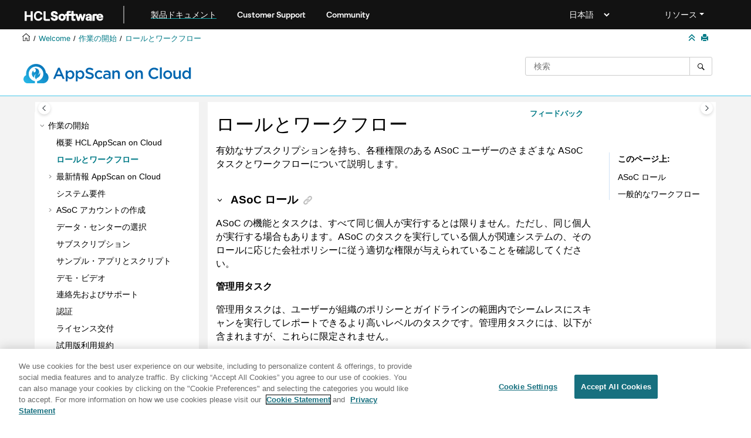

--- FILE ---
content_type: text/html
request_url: https://help.hcl-software.com/appscan/ASoC/ja/ASoC_Workflow.html
body_size: 10194
content:
<!DOCTYPE html><html xmlns="http://www.w3.org/1999/xhtml" xml:lang="ja-jp" lang="ja-jp" data-whc_version="25.0">
    <head><link rel="shortcut icon" href="favicon.png"/><link rel="icon" href="favicon.png"/><meta http-equiv="Content-Type" content="text/html; charset=UTF-8"/><meta name="viewport" content="width=device-width, initial-scale=1.0"/><meta http-equiv="X-UA-Compatible" content="IE=edge"/><meta name="DC.rights.owner" content="(C) Copyright 2025"/><meta name="copyright" content="(C) Copyright 2025"/><meta name="generator" content="DITA-OT"/><meta name="DC.type" content="concept"/><meta name="description" content="有効なサブスクリプションを持ち、各種権限のある ASoC ユーザーのさまざまな ASoC タスクとワークフローについて説明します。"/><meta name="DC.relation" content="getting_started.html"/><meta name="DC.format" content="HTML5"/><meta name="DC.identifier" content="workflow"/><meta name="DC.language" content="ja-JP"/>        
      <title>ロールとワークフロー</title><!--  Generated with Oxygen version 25.0, build number 2023012609.  --><meta name="wh-path2root" content=""/><meta name="wh-toc-id" content="workflow-d3766e76"/><meta name="wh-source-relpath" content="ASoC_Workflow.dita"/><meta name="wh-out-relpath" content="ASoC_Workflow.html"/>

    <link rel="stylesheet" type="text/css" href="./oxygen-webhelp/app/commons.css?buildId=2023012609"/>
    <link rel="stylesheet" type="text/css" href="./oxygen-webhelp/app/topic.css?buildId=2023012609"/>

    <script>
        var oxy_webhelp_navlinks = {};
    </script>
    <script src="./oxygen-webhelp/app/options/properties.js?buildId=20250905112804"></script>
    <script src="./oxygen-webhelp/app/localization/strings.js?buildId=2023012609"></script>
    <script src="./oxygen-webhelp/app/search/index/keywords.js?buildId=20250905112804"></script>
    <script defer="defer" src="./oxygen-webhelp/app/commons.js?buildId=2023012609"></script>
    <script defer="defer" src="./oxygen-webhelp/app/topic.js?buildId=2023012609"></script>
<link rel="stylesheet" type="text/css" href="oxygen-webhelp/template/oxygen.css?buildId=2023012609"/><link href="https://fonts.googleapis.com/icon?family=Material+Icons" rel="stylesheet"/><style><!--
.show {display: block;}
--></style><!-- 
Release Version: v.Q42023  
-->


  <!--To fix Uncaught ReferenceError: $ is not defined in jQuery-->
  <script src="https://code.jquery.com/jquery-3.5.1.min.js"></script>
    
  
  
 <!-- <link rel="stylesheet" type="text/css" href="${oxygen-webhelp-template-dir}/resources/css/custom-hcl.css" /> -->

 <!-- OneTrust Cookies Consent Notice start -->
   <script src="https://cdn.cookielaw.org/scripttemplates/otSDKStub.js" type="text/javascript" charset="UTF-8" data-domain-script="c65f43b5-068e-4e4b-80d3-bdc8c41cf93d"></script>
    <script type="text/javascript"><!--

    function OptanonWrapper() { }
    
--></script>
    <!-- OneTrust Cookies Consent Notice end -->
 
    <!-- Global site tag (gtag.js) - Google Analytics start-->
   
<script src="https://www.googletagmanager.com/gtag/js?id=UA-169645537-2" class="optanon-category-C0002-C0003-C0004-C0005"></script>
<script type="text/javascript" class="optanon-category-C0002-C0003-C0004-C0005"><!--

  window.dataLayer = window.dataLayer || [];
  function gtag(){dataLayer.push(arguments);}
  gtag('js', new Date());

  gtag('config', 'UA-169645537-2');
  gtag('config', 'G-7LF0XY95M1');

--></script>

<!-- Google Tag Manager -->
<script><!--
(function(w,d,s,l,i){w[l]=w[l]||[];w[l].push({'gtm.start':
new Date().getTime(),event:'gtm.js'});var f=d.getElementsByTagName(s)[0],
j=d.createElement(s),dl=l!='dataLayer'?'&amp;l='+l:'';j.async=true;j.src=
'https://www.googletagmanager.com/gtm.js?id='+i+dl;f.parentNode.insertBefore(j,f);
})(window,document,'script','dataLayer','GTM-TNNFCCM');
--></script>
<!-- End Google Tag Manager -->


    <!-- Global site tag (gtag.js) - Google Analytics end-->
<!--smartCat-->
    <script id="sc-script" src="https://cdn.smartcat-proxy.com/3c07f7dc8f16449b9e961c35089912a5/script-v1/__translator.js?hash=4875a4cc718c7ca6fb804c818c178bd6"></script>
<!--smartCat-->

    <script type="module" src="./oxygen-webhelp/template/resources/js/custom-hcl.js"></script>
    <script type="module" src="./oxygen-webhelp/template/resources/js/constants.js"></script>
    <script type="module" src="./oxygen-webhelp/template/resources/js/lang.js"></script>


     <!--  <script type="module" src="${oxygen-webhelp-template-dir}/resources/js/extlinktest.js" /> -->


    <!-- twitter widget -->
    <script async="true" src="https://platform.twitter.com/widgets.js" charset="utf-8"></script>
 
 <!-- Version banner close button's function-->
 <script type="text/javascript"><!--

        function closebtn() {
          
            const x = document.getElementById("vrnban");
            
            x.addEventListener("click", () => {
   x.remove();
   });
        }

        // Function to toggle the dropdown visibility
function rscClick() {
    var dropdown = document.getElementById("resourceSupport");
    dropdown.classList.toggle("show");
    
// Add event listener to the button to call the function when clicked
document.addEventListener("DOMContentLoaded", function() {
    document.getElementById("rscdropdown").addEventListener("click", rscClick);
});
}


// Close the dropdown if the user clicks outside of it
window.onclick = function(event) {
    if (!event.target.matches(".dropdbtnmenu")) {
        var dropdowns = document.getElementsByClassName("dropdnmenu-content");
        for (var i = 0; i < dropdowns.length; i++) {
            var openDropdown = dropdowns[i];
            if (openDropdown.classList.contains('show')) {
                openDropdown.classList.remove('show');
            }
        }
    }
}

--></script>


</head>

    <body id="workflow" class="wh_topic_page frmBody">
        <a href="#wh_topic_body" class="sr-only sr-only-focusable">
            メインコンテンツにジャンプ
        </a>
        
        <!-- 
Release Version: v.Q42023  
--><nav class="navbar navbar-expand-lg navbar-dark header-sticky" style="top:0px">
      <a class="navbar-brand" href="https://www.hcl-software.com/hclsw-home" style="vertical-align: unset;">
          <img width="150" height="50" src="https://help.hcl-software.com/assets/images/HCL_Software_Logo_White.svg" alt="HCL Logo" target="_blank" rel="noopener noreferrer"/>
      </a>
      <a href="https://help.hcl-software.com/">
          <span id="brandName" class="title brandFont" style="text-decoration: underline; text-decoration-color: #0ba5a8; text-underline-offset: 4px;">Product Documentation</span>
      </a>
    <div class="verticline"></div>
	<!-- Hamburger Menu -->
	
	<button class="navbar-toggler" type="button" data-toggle="collapse" data-target="#navbarSupportedContent" aria-controls="navbarSupportedContent" aria-expanded="false" aria-label="Toggle navigation">
        <span class="navbar-toggler-icon"></span>
	</button>
	
	<div id="navbarSupportedContent" class="collapse navbar-collapse">
    <a href="https://support.hcl-software.com">
          <span id="brandName" class="title brandFont">Customer Support</span>
     </a>
    
    <a href="https://support.hcl-software.com/community">
          <span id="brandName" class="title brandFont">Community</span>
      </a>
  <span id="scLangSelectorContainer"></span><div style="position:absolute;right:270px" id="scLangSelectorContainer"></div>
  <div class="language-container">
      <!--  <label class="lang-label" for="languages">Language:</label> -->
        <select id="languages" class="lang_dropdown dropdown-toggle" data-toggle="dropdown" title="Select a language">
        </select>  
    </div>
  
    <div id="navbarSupportedContent" class="dropdnmenu justify-content-end brandFont">
          <button onclick="rscClick();" id="rscdropdown" type="button" class="dropdbtnmenu  dropdown-toggle" data-toggle="dropdown" aria-expanded="false">Resources</button>
          <div id="resourceSupport" class="dropdnmenu-content">
            <a id="customerSupport" href="https://support.hcl-software.com" target="_blank" rel="noopener noreferrer">Customer Support</a>
            <a id="learningAcademy" href="https://hclsoftwareu.hcl-software.com/" target="_blank" rel="noopener noreferrer">HCLSoftware U</a>
            <a id="communitySupport" href="https://support.hcl-software.com/community" target="_blank" rel="noopener noreferrer">Community Forums</a>
         <a id="customerIdea" href="https://www.hcl-software.com/resources/submit-idea" target="_blank" rel="noopener noreferrer">Customer Idea Portal</a>
          </div>
      </div>
	  </div>	

  
  <!-- Google Tag Manager (noscript) -->
  <noscript><iframe src="https://www.googletagmanager.com/ns.html?id=GTM-TNNFCCM" height="0" width="0" style="display:none;visibility:hidden"></iframe></noscript>
  <!-- End Google Tag Manager (noscript) -->
  
  </nav>
        
        
        <header class="navbar navbar-default wh_header">
    <div class="container-fluid">
        <div class="wh_header_flex_container navbar-nav navbar-expand-md navbar-dark">
            <div class="wh_logo_and_publication_title_container">
                <div class="wh_logo_and_publication_title">
                    
                    
                    <div class=" wh_publication_title "><a href="index.html"><span class="title">HCL AppScan on Cloud ヘルプ</span></a></div>
                    
                </div>
                
                
            </div>

            <div class="wh_top_menu_and_indexterms_link collapse navbar-collapse" id="wh_top_menu_and_indexterms_link">
                
                
                
                
            </div>
        </div>
    </div>
</header>
        
        
         
        
        
        
        <div class="container-fluid" id="wh_topic_container">
            <div class="row">

                <nav class="wh_tools d-print-none navbar-expand-md" aria-label="Tools">
                    
                    <div data-tooltip-position="bottom" class=" wh_breadcrumb "><ol class="d-print-none"><li><span class="main"><a href="https://help.hcl-software.com"><img class="home-icon" alt="Home icon"/></a></span></li><li><span class="home"><a href="index.html"><span id="bread-welcome">Welcome</span></a></span></li><li><div class="topicref" data-id="r_welcome"><div class="title"><a href="getting_started.html">作業の開始</a><div class="wh-tooltip"><p class="shortdesc"><span class="ph">HCL AppScan on Cloud</span> の資料にようこそ。この資料では、このサービスのインストール、保守、使用に関する情報を参照できます。</p></div></div></div></li><li class="active"><div class="topicref" data-id="workflow"><div class="title"><a href="ASoC_Workflow.html">ロールとワークフロー</a><div class="wh-tooltip"><p class="shortdesc">有効なサブスクリプションを持ち、各種権限のある <span class="ph">ASoC</span> ユーザーのさまざまな <span class="ph">ASoC</span> タスクとワークフローについて説明します。</p></div></div></div></li></ol></div>
                    
                    
                    
                    <div class="wh_right_tools">
                        <button class="wh_hide_highlight" aria-label="検索ハイライトを切り替える" title="検索ハイライトを切り替える"></button>
                        <button class="webhelp_expand_collapse_sections" data-next-state="collapsed" aria-label="セクションを折りたたむ" title="セクションを折りたたむ"></button>
                        
                        
                        
                        
                        <div class=" wh_print_link print d-none d-md-inline-block "><button onClick="window.print()" title="このページを印刷" aria-label="このページを印刷"></button></div>
                        
                        <button type="button" id="wh_toc_button" class="custom-toggler navbar-toggler collapsed wh_toggle_button navbar-light" aria-expanded="false" aria-label="Toggle publishing table of content" aria-controls="wh_publication_toc">
                            <span class="navbar-toggler-icon"></span>
                        </button>
                    </div>
                    
                </nav>
            </div>
            
            <!-- 
Release Version: v.Q42023  
--><div class="header-components">
<div class="wh_logo_search_container">
<div class="logo">
<img class="prodlogo" src="./logo/logo.svg" alt="Product logo"/>
<p id="prodname"> </p>
</div>

<div class="wh_search_input">
<div class=" wh_search_input navbar-form wh_topic_page_search search " role="form">
    
    
    
    <form id="searchForm" method="get" role="search" action="search.html"><div><input type="search" placeholder="検索 " class="wh_search_textfield" id="textToSearch" name="searchQuery" aria-label="検索クエリ" required="required"/><button type="submit" class="wh_search_button" aria-label="検索"><span class="search_input_text">検索</span></button></div></form>
    
    
    
</div>
</div>
<!-- <div class="after-search">
    <div class="version-container">
        <select id="versions" class="custom_dropdown" data-toggle="tooltip" title="Select a version">
        </select>
    </div>
</div> -->

    
	<!--
	<div id="pdficon" class="wh_right_tools pdf_link" style="display:none">
<a target="_blank" href="www" title="PDF document" aria-label="PDF document" class="wh_external_resourse_link">
<img src="${path(oxygen-webhelp-output-dir)}/oxygen-webhelp/template/resources/images/PDF-SVG-icons_PDF-doc-1.svg" class="svgimg"/>
</a>
</div>
-->
</div>
</div>
            
            
            <div class="wh_content_area">
                <div class="row">
                    
                        <nav id="wh_publication_toc" class="col-lg-3 col-md-3 col-sm-12 d-md-block d-none d-print-none" aria-label="Table of Contents Container">
                            <div id="wh_publication_toc_content">
		                        
                            	<div class=" wh_publication_toc " data-tooltip-position="right"><span class="expand-button-action-labels"><span id="button-expand-action" role="button" aria-label="Expand"></span><span id="button-collapse-action" role="button" aria-label="Collapse"></span><span id="button-pending-action" role="button" aria-label="Pending"></span></span><ul role="tree" aria-label="Table of Contents"><li role="treeitem" aria-expanded="true"><div data-tocid="r_welcome-d3766e50" class="topicref" data-id="r_welcome" data-state="expanded"><span role="button" tabindex="0" aria-labelledby="button-collapse-action r_welcome-d3766e50-link" class="wh-expand-btn"></span><div class="title"><a href="getting_started.html" id="r_welcome-d3766e50-link">作業の開始</a><div class="wh-tooltip"><p class="shortdesc"><span class="ph">HCL AppScan on Cloud</span> の資料にようこそ。この資料では、このサービスのインストール、保守、使用に関する情報を参照できます。</p></div></div></div><ul role="group" class="navbar-nav nav-list"><li role="treeitem"><div data-tocid="reference_avq_pn5_hw-d3766e63" class="topicref" data-id="reference_avq_pn5_hw" data-state="leaf"><span role="button" class="wh-expand-btn"></span><div class="title"><a href="Welcome.html" id="reference_avq_pn5_hw-d3766e63-link">概要 <span class="ph">HCL AppScan on Cloud</span></a><div class="wh-tooltip"><p class="shortdesc">セキュリティーの目的は、貴重な資産を保護することです。組織が所有する最も重要な資産のいくつかは、知的財産、戦略計画、顧客データなど、情報の形をとるものです。この情報を保護することは、組織の業務の継続、競争力の維持、および法規制要件への適合に不可欠です。</p></div></div></div></li><li role="treeitem" class="active"><div data-tocid="workflow-d3766e76" class="topicref" data-id="workflow" data-state="leaf"><span role="button" class="wh-expand-btn"></span><div class="title"><a href="ASoC_Workflow.html" id="workflow-d3766e76-link">ロールとワークフロー</a><div class="wh-tooltip"><p class="shortdesc">有効なサブスクリプションを持ち、各種権限のある <span class="ph">ASoC</span> ユーザーのさまざまな <span class="ph">ASoC</span> タスクとワークフローについて説明します。</p></div></div></div></li><li role="treeitem" aria-expanded="false"><div data-tocid="whats_new_cm-d3766e93" class="topicref" data-id="whats_new_cm" data-state="not-ready"><span role="button" tabindex="0" aria-labelledby="button-expand-action whats_new_cm-d3766e93-link" class="wh-expand-btn"></span><div class="title"><a href="appseccloud_whats_new_cm.html" id="whats_new_cm-d3766e93-link">最新情報 <span class="ph">AppScan on Cloud</span></a><div class="wh-tooltip"><p class="shortdesc">最近追加された機能をご確認ください。</p></div></div></div></li><li role="treeitem"><div data-tocid="appseccloud_sys_req-d3766e162" class="topicref" data-id="appseccloud_sys_req" data-state="leaf"><span role="button" class="wh-expand-btn"></span><div class="title"><a href="appseccloud_sys_req.html" id="appseccloud_sys_req-d3766e162-link">システム要件</a><div class="wh-tooltip"><p class="shortdesc"><span class="ph">AppScan on Cloud</span> アナライザーの詳細なシステム要件およびサポートされているオペレーティング・システムと言語を探査します。さらに、最適なサービス・パフォーマンスを実現するために必要な互換性のあるブラウザーと最小画面解像度を検出します。</p></div></div></div></li><li role="treeitem" aria-expanded="false"><div data-tocid="HCL_IC_Signup-d3766e175" class="topicref" data-id="HCL_IC_Signup" data-state="not-ready"><span role="button" tabindex="0" aria-labelledby="button-expand-action HCL_IC_Signup-d3766e175-link" class="wh-expand-btn"></span><div class="title"><a href="HCL_ID_Signup.html" id="HCL_IC_Signup-d3766e175-link"><span class="ph">ASoC</span> アカウントの作成</a><div class="wh-tooltip"><p class="shortdesc"></p></div></div></div></li><li role="treeitem"><div data-tocid="appseccloud_data_center_selection-d3766e228" class="topicref" data-id="appseccloud_data_center_selection" data-state="leaf"><span role="button" class="wh-expand-btn"></span><div class="title"><a href="appseccloud_data_center_selection.html" id="appseccloud_data_center_selection-d3766e228-link">データ・センターの選択</a></div></div></li><li role="treeitem"><div data-tocid="subscr_mgmt-d3766e236" class="topicref" data-id="subscr_mgmt" data-state="leaf"><span role="button" class="wh-expand-btn"></span><div class="title"><a href="appseccloud_subscription_management.html" id="subscr_mgmt-d3766e236-link"><span class="ph">サブスクリプション</span></a><div class="wh-tooltip"><p class="shortdesc"><span class="ph uicontrol">「サブスクリプション」</span>ビューには、組織のすべての<span class="ph">サブスクリプションのステータスが表示されます。これには、選択したテクノロジー、経過した月数、使用中のアプリケーション数、テクノロジーごとに実行できる同時スキャン数、開始日と終了日などの詳細情報が含まれます。</span></p></div></div></div></li><li role="treeitem"><div data-tocid="Samplescans-d3766e252" class="topicref" data-id="Samplescans" data-state="leaf"><span role="button" class="wh-expand-btn"></span><div class="title"><a href="appseccloud_results_samplescans.html" id="Samplescans-d3766e252-link">サンプル・アプリとスクリプト</a><div class="wh-tooltip"><p class="shortdesc">以下のサンプル・アプリケーションを使用して、<span class="ph">ASoC</span> によるスキャンをお試しください。</p></div></div></div></li><li role="treeitem"><div data-tocid="appseccloud_videos_cm-d3766e266" class="topicref" data-id="appseccloud_videos_cm" data-state="leaf"><span role="button" class="wh-expand-btn"></span><div class="title"><a href="appseccloud_videos_cm.html" id="appseccloud_videos_cm-d3766e266-link">デモ・ビデオ</a><div class="wh-tooltip"><p class="shortdesc">これらの「ハウツー」ビデオでは、<span class="ph">ASoC</span> の使用方法と、このサービスがどのようにワークフローに適合するかを説明するとともに、ヒントや秘訣を紹介しています。</p></div></div></div></li><li role="treeitem"><div data-tocid="reference_pht_s5d_by-d3766e280" class="topicref" data-id="reference_pht_s5d_by" data-state="leaf"><span role="button" class="wh-expand-btn"></span><div class="title"><a href="appseccloud_more_info_cm.html" id="reference_pht_s5d_by-d3766e280-link">連絡先およびサポート</a><div class="wh-tooltip"><p class="shortdesc">人材およびオンライン・リソースへの便利なリンク。</p></div></div></div></li><li role="treeitem"><div data-tocid="concept_bgb_pln_jx-d3766e292" class="topicref" data-id="concept_bgb_pln_jx" data-state="leaf"><span role="button" class="wh-expand-btn"></span><div class="title"><a href="appseccloud_iso_certification.html" id="concept_bgb_pln_jx-d3766e292-link">認証</a></div></div></li><li role="treeitem"><div data-tocid="concept_nnl_ql5_53b-d3766e300" class="topicref" data-id="concept_nnl_ql5_53b" data-state="leaf"><span role="button" class="wh-expand-btn"></span><div class="title"><a href="terms_of_use.html" id="concept_nnl_ql5_53b-d3766e300-link">ライセンス交付</a></div></div></li><li role="treeitem"><div data-tocid="concept_ftt_lkr_sjb-d3766e308" class="topicref" data-id="concept_ftt_lkr_sjb" data-state="leaf"><span role="button" class="wh-expand-btn"></span><div class="title"><a href="terms_of_use_trial.html" id="concept_ftt_lkr_sjb-d3766e308-link">試用版利用規約</a><div class="wh-tooltip"><p class="shortdesc">HCL AppScan on Cloud サービス試用版契約</p></div></div></div></li></ul></li><li role="treeitem" aria-expanded="false"><div data-tocid="appseccloud_main_menu-d3766e320" class="topicref" data-id="appseccloud_main_menu" data-state="not-ready"><span role="button" tabindex="0" aria-labelledby="button-expand-action appseccloud_main_menu-d3766e320-link" class="wh-expand-btn"></span><div class="title"><a href="appseccloud_main_menu.html" id="appseccloud_main_menu-d3766e320-link">ナビゲーション</a><div class="wh-tooltip"><p class="shortdesc">このセクションでは、<span class="ph">AppScan on Cloud</span> のメイン・メニュー・バーの項目と、詳細情報へのリンクについて説明します。</p></div></div></div></li><li role="treeitem" aria-expanded="false"><div data-tocid="administration-d3766e542" class="topicref" data-id="administration" data-state="not-ready"><span role="button" tabindex="0" aria-labelledby="button-expand-action administration-d3766e542-link" class="wh-expand-btn"></span><div class="title"><a href="administration.html" id="administration-d3766e542-link">管理</a><div class="wh-tooltip"><p class="shortdesc">ユーザー、アプリケーション、ポリシーを定義し、DevOps 統合を構成します。</p></div></div></div></li><li role="treeitem" aria-expanded="false"><div data-tocid="dynamic_analysis-d3766e1016" class="topicref" data-id="dynamic_analysis" data-state="not-ready"><span role="button" tabindex="0" aria-labelledby="button-expand-action dynamic_analysis-d3766e1016-link" class="wh-expand-btn"></span><div class="title"><a href="dynamic_analysis.html" id="dynamic_analysis-d3766e1016-link">動的分析</a><div class="wh-tooltip"><p class="shortdesc"><span class="ph">AppScan on Cloud</span> は、実稼働環境、ステージング環境、開発環境の Web アプリケーションのセキュリティー・スキャンを実行します。開発環境では、プライベート・サイトのスキャン・テクノロジーの助けを借りて、オープンなインターネットからはアクセスできないアプリケーションをスキャンします。</p></div></div></div></li><li role="treeitem" aria-expanded="false"><div data-tocid="interactive_monitoring-d3766e1529" class="topicref" data-id="interactive_monitoring" data-state="not-ready"><span role="button" tabindex="0" aria-labelledby="button-expand-action interactive_monitoring-d3766e1529-link" class="wh-expand-btn"></span><div class="title"><a href="interactive_monitoring.html" id="interactive_monitoring-d3766e1529-link">インタラクティブ監視</a><div class="wh-tooltip"><p class="shortdesc"><span class="ph">ASoC</span> は、アプリケーションにインストールされたエージェントを使用して、正当な対話と悪意のある対話の両方をすべて監視することにより、実行時にアプリケーション内のセキュリティーの脆弱性を特定します。IAST は独自のテストを送信しないので、プロセスは「パッシブ」であり、そのため無期限に実行できます。</p></div></div></div></li><li role="treeitem" aria-expanded="false"><div data-tocid="src_scanning_2-d3766e1757" class="topicref" data-id="src_scanning_2" data-state="not-ready"><span role="button" tabindex="0" aria-labelledby="button-expand-action src_scanning_2-d3766e1757-link" class="wh-expand-btn"></span><div class="title"><a href="sca_scanning.html" id="src_scanning_2-d3766e1757-link">ソフトウェア・コンポジション分析</a><div class="wh-tooltip"><p class="shortdesc">ソフトウェア・コンポジション分析 (SCA) を使用して、コードで使用されるオープン・ソースおよびサードパーティ・パッケージのセキュリティー上の脆弱性をスキャンします。SCA には、Intelligent Finding Analytics (IFA) と Intelligent Code Analytics (ICA) が含まれます。</p></div></div></div></li><li role="treeitem" aria-expanded="false"><div data-tocid="src_scanning_2-d3766e2402" class="topicref" data-id="src_scanning_2" data-state="not-ready"><span role="button" tabindex="0" aria-labelledby="button-expand-action src_scanning_2-d3766e2402-link" class="wh-expand-btn"></span><div class="title"><a href="src_scanning.html" id="src_scanning_2-d3766e2402-link">静的分析</a><div class="wh-tooltip"><p class="shortdesc">静的分析 (SAST) を使用して、Web アプリケーションやデスクトップ・アプリケーションのセキュリティーの脆弱性をスキャンします。静的分析には、Intelligent Finding Analytics (IFA) と Intelligent Code Analytics (ICA) が含まれます。</p></div></div></div></li><li role="treeitem" aria-expanded="false"><div data-tocid="Dashboard-d3766e3553" class="topicref" data-id="Dashboard" data-state="not-ready"><span role="button" tabindex="0" aria-labelledby="button-expand-action Dashboard-d3766e3553-link" class="wh-expand-btn"></span><div class="title"><a href="appseccloud_results_dashboard_cm.html" id="Dashboard-d3766e3553-link">結果</a><div class="wh-tooltip"><p class="shortdesc"><span class="ph">[スキャンとセッション] ページには、DAST、SAST、SCA、および IAST カテゴリーの下にスキャンが一覧表示され、スキャン統計を含むスキャン結果を確認できます。レポートを表示、再スキャン、またはダウンロードするには、スキャンを選択します。</span>「スキャンとセッション」ページでは、カテゴリーの下にスキャンが一覧表示され、スキャン統計を含むスキャン結果を確認できます。レポートを表示、再スキャン、またはダウンロードするには、スキャンを選択します。</p></div></div></div></li><li role="treeitem" aria-expanded="false"><div data-tocid="troubleshoot-d3766e3835" class="topicref" data-id="troubleshoot" data-state="not-ready"><span role="button" tabindex="0" aria-labelledby="button-expand-action troubleshoot-d3766e3835-link" class="wh-expand-btn"></span><div class="title"><a href="appseccloud_troubleshoot.html" id="troubleshoot-d3766e3835-link">トラブルシューティング</a><div class="wh-tooltip"><p class="shortdesc">サービスに関する問題が発生した場合、以下のトラブルシューティング・タスクを実行して、行うべき是正処置を決定することができます。</p></div></div></div></li><li role="treeitem" aria-expanded="false"><div data-tocid="ref-d3766e3979" class="topicref" data-id="ref" data-state="not-ready"><span role="button" tabindex="0" aria-labelledby="button-expand-action ref-d3766e3979-link" class="wh-expand-btn"></span><div class="title"><a href="appseccloud_ref.html" id="ref-d3766e3979-link">よくある質問および参照</a><div class="wh-tooltip"><p class="shortdesc">よくある質問、製品ライフサイクル (SDLC) への <span class="ph">ASoC</span> の統合に関する情報、および <span class="ph">ASoC</span> API 資料。</p></div></div></div></li></ul></div>
		                        
                            </div>
                        </nav>
                    
                    
                    <div class="col-lg-7 col-md-9 col-sm-12" id="wh_topic_body">
                        <button id="wh_close_publication_toc_button" class="close-toc-button d-none" aria-label="Toggle publishing table of content" aria-controls="wh_publication_toc" aria-expanded="true">
                            <span class="close-toc-icon-container">
                                <span class="close-toc-icon"></span>     
                            </span>
                        </button>
                        <button id="wh_close_topic_toc_button" class="close-toc-button d-none" aria-label="Toggle topic table of content" aria-controls="wh_topic_toc" aria-expanded="true">
                            <span class="close-toc-icon-container">
                                <span class="close-toc-icon"></span>     
                            </span>
                        </button>
                        <!-- * Author: * Release Version: v.Q42023 *-->
<div id="fdbk" class="fdbkcontainer">
<a id="fdbkL" href="#rateCheck" class="fdbkbgcolor"> Feedback</a>
</div>

                        <div class=" wh_topic_content body "><main role="main"><article class="- topic/topic concept/concept topic concept" role="article" aria-labelledby="ariaid-title1">
<h1 class="- topic/title title topictitle1" id="ariaid-title1">ロールとワークフロー</h1>

<div class="- topic/body concept/conbody body conbody"><p class="- topic/shortdesc shortdesc">有効なサブスクリプションを持ち、各種権限のある <span class="- topic/ph ph">ASoC</span> ユーザーのさまざまな <span class="- topic/ph ph">ASoC</span> タスクとワークフローについて説明します。</p>
        <section class="- topic/section section" id="workflow__section_mkd_j4d_pxb" data-ofbid="workflow__section_mkd_j4d_pxb"><h2 class="- topic/title title sectiontitle"><span class="- topic/ph ph">ASoC</span> ロール</h2>
            
            <p class="- topic/p p"><span class="- topic/ph ph">ASoC</span> の機能とタスクは、すべて同じ個人が実行するとは限りません。ただし、同じ個人が実行する場合もあります。<span class="- topic/ph ph">ASoC</span> のタスクを実行している個人が関連システムの、そのロールに応じた会社ポリシーに従う適切な権限が与えられていることを確認してください。</p>
            <p class="- topic/p p"><strong class="+ topic/ph hi-d/b ph b">管理用タスク</strong></p>
            <p class="- topic/p p">管理用タスクは、ユーザーが組織のポリシーとガイドラインの範囲内でシームレスにスキャンを実行してレポートできるより高いレベルのタスクです。管理用タスクには、以下が含まれますが、これらに限定されません。</p>
            <ul class="- topic/ul ul" id="workflow__ul_jyc_l4d_pxb" data-ofbid="workflow__ul_jyc_l4d_pxb">
                <li class="- topic/li li"><span class="- topic/ph ph">ASoC</span> サブスクリプションの管理</li>
                <li class="- topic/li li">ユーザーの定義と管理</li>
                <li class="- topic/li li">資産グループの定義と管理</li>
                <li class="- topic/li li">ポリシーの定義と管理</li>
                <li class="- topic/li li">DevOps 統合のセットアップ</li>
                <li class="- topic/li li">監査の監視</li>
                <li class="- topic/li li"><span class="- topic/ph ph">ASoC</span> の操作と設定の定期的な確認</li>
            </ul>
            <p class="- topic/p p"><strong class="+ topic/ph hi-d/b ph b">ユーザー・タスク</strong></p>
            <p class="- topic/p p">ユーザー・タスクは、スキャン・タスクと修復タスクを中核としています。管理用タスクを完了すると、ユーザーは、コードがクリーンで安全であるかを重点的に確認できます。ユーザー・タスクには、以下が含まれますが、これらに限定されません。</p>
            <ul class="- topic/ul ul" id="workflow__ul_y1b_m4d_pxb" data-ofbid="workflow__ul_y1b_m4d_pxb">
                <li class="- topic/li li">アプリケーションの作成</li>
                <li class="- topic/li li">スキャンのセットアップ</li>
                <li class="- topic/li li">スキャン自動化の構成</li>
                <li class="- topic/li li">スキャンの実行</li>
                <li class="- topic/li li">ログの操作</li>
                <li class="- topic/li li">スキャン結果のトリアージ</li>
                <li class="- topic/li li">問題の把握</li>
                <li class="- topic/li li">レポートの実行</li>
                <li class="- topic/li li">コードの修復</li>
                <li class="- topic/li li">再スキャン</li>
            </ul>
        </section>
        <section class="- topic/section section" id="workflow__section_drb_n4d_pxb" data-ofbid="workflow__section_drb_n4d_pxb"><h2 class="- topic/title title sectiontitle">一般的なワークフロー</h2>
            
            <p class="- topic/p p">組織内での作業のやり方は、さまざまな要素により異なります。ただし、共通のワークフローがいくつかあります。</p>
            <p class="- topic/p p"><strong class="+ topic/ph hi-d/b ph b"><span class="- topic/ph ph">ASoC</span> 管理者ワークフロー</strong></p>
            <ul class="- topic/ul ul" id="workflow__ul_rrn_p4d_pxb" data-ofbid="workflow__ul_rrn_p4d_pxb">
                <li class="- topic/li li"><a class="- topic/xref xref" href="HCL_ID_Signup.html"><span class="- topic/ph ph">ASoC</span> アカウント</a>の作成</li>
                <li class="- topic/li li"><a class="- topic/xref xref" href="appseccloud_devops.html" title="ソフトウェア開発ライフサイクルの ASoC の組み込み用ツール。">DevOps</a> 統合の設定</li>
                <li class="- topic/li li"><a class="- topic/xref xref" href="appseccloud_user_management_cm.html" title="ユーザー管理により、重要なアプリケーションを資産グループに割り当てて特定のユーザーをそうしたグループに追加することで、そのようなアプリケーションへのアクセスを制御することができます。">ユーザー</a>のセットアップ</li>
                <li class="- topic/li li"><a class="- topic/xref xref" href="appseccloud_asset_groups_cm.html" title="資産グループは、組織の抽象的な構成要素 (「財務」や「エンジニアリング」) を表します。管理者は、特定のアプリケーションを資産グループに割り当て、グループに属するユーザーを制限することにより、それらのアプリケーションへのアクセスを制限できます。">資産グループ</a>のセットアップ</li>
                <li class="- topic/li li"><a class="- topic/xref xref" href="appseccloud_policy.html" title="事前定義されたコンプライアンス・ポリシーや独自のカスタム・コンプライアンス・ポリシーを適用して、自分に関連する問題のデータのみを表示できます。">ポリシー</a>のセットアップ</li>
                <li class="- topic/li li"><span class="- topic/ph ph">ASoC</span> コンポーネントのインストールと使用の管理 (<span class="- topic/ph ph">AppScan Presence</span>、<span class="- topic/ph ph">HCL AppScan Traffic Recorder</span>、<span class="- topic/ph ph">AppScan Go!</span>)</li>
            </ul>
            <p class="- topic/p p"><strong class="+ topic/ph hi-d/b ph b"><span class="- topic/ph ph">ASoC</span> ユーザー・ワークフロー</strong></p>
            <ul class="- topic/ul ul" id="workflow__ul_lkc_q4d_pxb" data-ofbid="workflow__ul_lkc_q4d_pxb">
                <li class="- topic/li li"><a class="- topic/xref xref" href="ent_create_app_inventory_cm.html#id_vp3_mlj_wx" title="アプリケーションは、同じプロジェクトに関連するスキャンのコレクションです。Web サイト、デスクトップ・アプリ、モバイル・アプリ、Web サービス、アプリの任意のコンポーネントなどが対象になる可能性があります。「アプリケーション」では、リスクを評価したり、傾向を把握したり、プロジェクトが業界や組織のポリシーに準拠していることを確認したりできます。">アプリケーション</a>のセットアップ</li>
                <li class="- topic/li li">スキャンの構成と実行: DAST、IAST、または SAST</li>
                <li class="- topic/li li">結果の<a class="- topic/xref xref" href="ent_classify_issues_from_app.html" title="すべての問題は、デフォルトで新規に分類されます。問題のステータスを表示して、問題の分類を確認することができます。">トリアージ</a> (<a class="- topic/xref xref" href="src_results_sample.html" title="次のサンプル・トレースの結果は、SQL インジェクションの脆弱性が含まれるアプリケーションのセクションを通過する汚染されたデータの流れを示します。">トレース</a>と<a class="- topic/xref xref" href="results_fixgroups.html" title="修正グループは現在、静的分析スキャンで検出された問題にのみ適用されます。">修正グループ</a>を含む)</li>
                <li class="- topic/li li"><a class="- topic/xref xref" href="results_appdata.html">レポート</a>の実行</li>
                <li class="- topic/li li">問題の<a class="- topic/xref xref" href="ent_issue_class_settings.html" title="問題は、「オープン」、「進行中」、「ノイズ」、「再オープン」、「パス済み」、および「修正済み」に分類できます。">ステータス</a>と<a class="- topic/xref xref" href="severity.html" title="問題を分類して、アプリケーションの「問題」グリッドに表示することができます。">重大度</a>の把握</li>
                <li class="- topic/li li">問題の<a class="- topic/xref xref" href="ent_remediation_process.html#c_remediation_process" title="お客様のセキュリティー・チームは、リスクの判別と脆弱性の優先順位付けを行った後、修復プロセスを開始できます。">修復</a></li>
                <li class="- topic/li li"><a class="- topic/xref xref" href="appseccloud_scanning_rescan_cm.html" title="最初のスキャンの後で問題を修正したら、再び同じアプリケーションを複数回スキャンすると前の結果を上書きできるため、ダッシュボードには常に最新の結果が表示されます。(新規のスキャンを開始せずに) 再スキャンを行うと、再スキャンにより前のスキャンは上書きされます。">再スキャン</a></li>
                <li class="- topic/li li">必要に応じたトリアージ、レポート、修復の繰り返し</li>
            </ul>
        </section>
</div>
</article></main></div>
                        
                        
                        
                        
                        
        <meta charset="UTF-8"/>
  <!--To fix Uncaught ReferenceError: $ is not defined in jQuery-->
  <script src="https://code.jquery.com/jquery-3.5.1.min.js"></script>
    

    <!--  * Release Version: v.Q42023  *-->


            <div class="form-group">
                <legend id="ratingCommentLabel"></legend>
                <div class="form-check">
                    <input class="form-check-input" type="checkbox" value="1" id="rateCheck"/>
                    <label class="form-check-label" for="rateCheck" id="rateCheckLabel">
                        
                    </label>
                    <label class="form-check-label" id="rateCheckNoteLabel">
                        
                    </label>
     <label class="form-check-label" id="rateCheckNotePrivacy">
                        
                    </label>
                </div>

            </div>
<div id="giscfdbk" class="disabledbutton">

<script src="https://giscus.app/client.js" data-repo="hCL-TECH-SOFTWARE/hCLSoftware-Documentation-Home" data-repo-id="R_kgDOKLDvsw" data-category="Q&amp;A" data-category-id="DIC_kwDOKLDvs84CZZk9" data-mapping="pathname" data-strict="0" data-reactions-enabled="1" data-emit-metadata="0" data-input-position="bottom" data-theme="https://opensource.hcltechsw.com/HCLSoftware-Documentation-Home/giscus.css" data-lang="en" crossorigin="anonymous" async="async"><!--


--></script>
</div>


                        
                    </div>
                    
                        <nav role="navigation" id="wh_topic_toc" aria-label="On this page" class="col-lg-2 d-none d-lg-block navbar d-print-none"> 
                            <div id="wh_topic_toc_content">
		                        
	                            <div class=" wh_topic_toc "><div class="wh_topic_label">このページ上</div><ul><li class="section-item"><div class="section-title"><a href="#workflow__section_mkd_j4d_pxb" data-tocid="workflow__section_mkd_j4d_pxb"><span class="- topic/ph ph">ASoC</span> ロール</a></div></li><li class="section-item"><div class="section-title"><a href="#workflow__section_drb_n4d_pxb" data-tocid="workflow__section_drb_n4d_pxb">一般的なワークフロー</a></div></li></ul></div>
	                        	
                        	</div>
                        </nav>
                    
                </div>
            </div>
            
            
            
        </div> 
        <footer class="navbar navbar-default wh_footer">
  <div class=" footer-container mx-auto ">
    <!-- 
Release Version: v.Q42023  
--><div class="footer brandFont">
	<div class="footer-left">
		<ul class="nav share-content">
			<li class="nav-item">
                <a id="footerMailLink" class="nav-link footer-mail" style="color:white;" target="_blank" rel="noopener noreferrer" href="#" onclick="gtag('event', 'EmailShare', {'event_category': 'share', 'event_label':'labelemail'});" title="Share by Email">Share: Email</a>
			</li>
            <li>
                <a id="footerTwitterLink" class="nav-link footer-twitter" href="https://twitter.com/intent/tweet" style="color:white;" onclick="gtag('event', 'TwitterShare', {'event_category': 'share', 'event_label':'labeltweet'});" title="Share by Twitter">Twitter</a>
            </li>
		</ul>
	</div>
    <div class="footer-right">
        <ul class="nav legal-content">
            <li class="nav-item">
                <a id="disclaimerLabel" class="nav-link footer-launch" style="color:white;" target="_blank" rel="noopener noreferrer" href="https://www.hcl-software.com/legal/disclaimer">Disclaimer</a>
            </li>
            <li class="nav-item">
                <a id="privacyLabel" class="nav-link footer-launch" style="color:white;" target="_blank" rel="noopener noreferrer" href="https://www.hcl-software.com/legal/privacy">Privacy</a>
            </li>
            <li class="nav-item">
                <a id="termsLabel" class="nav-link footer-launch" style="color:white;" target="_blank" rel="noopener noreferrer" href="https://www.hcl-software.com/legal/terms-use">Terms of use</a>
            </li>
            <li class="nav-item">
                <a id="cookieLabel" class="nav-link footer-launch ot-sdk-show-settings" style="color:white;" href="#">Cookie Preferences</a>
            </li>
        </ul>
    </div>
</div>
  </div>
</footer>
        
        <div id="go2top" class="d-print-none">
            <span class="oxy-icon oxy-icon-up"></span>
        </div>
        
        <div id="modal_img_large" class="modal">
            <span class="close oxy-icon oxy-icon-remove"></span>
            <div id="modal_img_container"></div>
            <div id="caption"></div>
        </div>
        
        
        
    </body>
</html>

--- FILE ---
content_type: text/css
request_url: https://help.hcl-software.com/appscan/ASoC/ja/oxygen-webhelp/template/oxygen.css?buildId=2023012609
body_size: 7303
content:
/*  
 * Release Version: v.Q42023  
 */
 @font-face {
    font-family: 'HCLTech Roobert';
    font-style: normal;
    font-weight: 100;
    src: url(resources/fonts/HCLTechRoobert-Light.ttf);
}

@font-face {
    font-family: 'HCLTech Roobert';
    font-style: normal;
    font-weight: 300;
    src: url(resources/fonts/HCLTechRoobert-Medium.ttf);
}

@font-face {
    font-family: 'HCLTech Roobert';
    font-style: normal;
    font-weight: 400;
    src: url(resources/fonts/HCLTechRoobert-Regular.ttf);
}

@font-face {
    font-family: 'HCLTech Roobert';
    font-style: normal;
    font-weight: 700;
    src: url(resources/fonts/HCLTechRoobert-Bold.ttf);
}

@font-face {
    font-family: 'GothamBold';
    src: url("resources/fonts/Gotham-Bold.otf") format("opentype");
}

@font-face {
    font-family: 'HCLTech Roobert';
    src: url("resources/fonts/HCLTechRoobert-Bold.ttf");
}

@font-face {
    font-family: 'Courier';
    font-style: normal;
    font-weight: 700;
    src: url(resources/fonts/Courier.ttf);
}

@import url('https://fonts.googleapis.com/css?family=Open+Sans');

.opensans {
  font-family: "Open Sans", sans-serif;
}

html,
body {
    min-width: 100%;
}

body {
    font-family: 'Open Sans', sans-serif;
	margin-bottom: 0px;
}

/*
     * ------------------------------------------------------------------
     *
     * Fight with bootstrap
     *
     */
#wh_topic_toc {
    background-color: unset;
}

.wh_toc_shortdesc {
	color: #575757;
}

.navbar {
    border: none;
    border-radius: 0;
    margin: 0;
    min-height: 50px;
	background-color: #121212;
    padding-left: 18px;
    font-family: 'HCLTech Roobert';
	font-size: 14px;
	padding: 0 34px;
}

.navbar-brand {
    padding-top: 0px;
    padding-bottom: 0px;
    height: 50px;
    line-height: 50px;
    margin-right: 38px;
    
}

.cmdname {
    font-family: Courier;
    font-weight: bold;
    font-size: 16px;
}

#brandName {
    
    min-width: 200px;
}

#brandName {
    padding-left: 5px;
  }

.brandFont {
	vertical-align: middle; 
    margin-left: 30px; 
    font-size: 14px; 
    color:#ffffff;
	
}

.wh_publication_title {
    font-family: 'GothamBold';
    padding-right: 10px;
}

.wh_header {
	background: #f2f2f2;
	/*background: #7D97B6;*/
    color: #262626;
    font-size: 13px;
    padding: 0;
    min-height: 0px;
	display: none;
	
}

.header-sticky {
    position: sticky;
    z-index: 999;
}

/*Componets header menu*/
.header-components {
    display: flex;
    flex-wrap: nowrap;
   
    z-index: 998;
    background: #ffffff;
    top:50px;
    border-bottom: 1px solid  #46c7ea;
    padding-bottom: 10px;
}

@media only screen and (min-width: 360px) and (max-width: 760px) {

    .header-components{
        height: 100px;
        position:  sticky !important;
        top: 0 !important;
    }
       
   .wh_search_input, .wh_search_button {
    top: 20px;
    margin-left: 0px !important;
   } 
    
   .after-search {
    right: 20px !important;
   }
  .navbar {
    padding: 0px !important;
  }
  .verticline {
    left: 170px !important;
  }
 
  .brandFont {
    margin-left: 0px !important;
    position: relative;
    display: inline;
    padding: 5px !important;
    
  }

  .wh_breadcrumb {
    padding-left: 0 !important;
  }

  .wh_tools {
    margin-right: 6px !important;
  }

  .wh_content_area {
    border-width: 10px 10px !important;

  }


}

.navbar-toggler-icon {
	background-color: #737373;
		
}
.navbar-dark .navbar-toggler {
    color: #737373;
    border-color: #737373;
}

.navbar-collapse {
    
    flex-basis: 40%;
    
    flex-grow: 1;
    
    align-items: center;
}

.nav-link {
    display: inline-block;
    padding: .5rem 1rem;
}

.pdf_link img {
    width: 25px;
    height: 25px;
}

.pdf_link {
    display: flex;
    margin-right: 0.8em;
    padding-right: 4px;
	flex-direction: row-reverse;
	height: 25px;
}

.svgimg {

  -webkit-filter: opacity(.5) drop-shadow(0 0 0 red);
  filter: opacity(.5) drop-shadow(0 0 0 red);

}

a,
a:hover {
    color: #0066b3;
}

a:visited {
    color: #9153bb;
}

a:hover {
    text-decoration: none;
}

/* A top banner for the latest version */

.banner {
	/* background: #FDFD96; */
	/* margin: 0 auto; */
	height: 40px;
    margin-top: 4px;
    border-bottom: 1px solid #46c7ea;
}

@media only screen and (min-width: 360px) and (max-width:760px) {
    .banner {
        height: 40px;
        margin-top: 4px;
        border: 1px solid #46c7ea;
        padding-bottom: 50px;
      }   
    .banner_content {
    
            padding: 0px !important;
            max-width: 600px;
            /* margin: 0 auto; */
            display: flex;
            align-items: center;
            font-family: sans-serif;
            margin-left: 20px !important;
        }    
    }

.banner_content{

	padding: 3px;
	max-width: 1500px;
	/* margin: 0 auto; */
	display: flex;
	align-items: center;
	font-family: sans-serif;
    margin-left: 40px;
}

.banner_text {
	flex-grow: 0;
	line-height: 1.4;

}

.banner_close::after {
	background: none;
	border: none;
	cursor: pointer;
	content: "\00d7"; /* This will render the 'X' */
    margin-left: 8px;
    font-size: x-large;
}

.banner_close {
	background: none;
	border: none;
	cursor: pointer;
}

#vrnban {
    display: none;
}


/* .banner_text, banner_close {
	color:#ffffff;
} */


/*
 * ------------------------------------------------------------------
 *  
 * Publication titles
 *  
 */
.wh_publication_title>a {
    color: #262626;
    text-align: left;
}



/*
 * ------------------------------------------------------------------
 *  
 * Menu
 *  
 */
.wh_top_menu {
    margin: 0 0;
    font-size: 1em;
	font-family: HCLTechRoobert-Medium, sans-serif;
}

.wh_top_menu a {
    color: #262626;
    line-height: 2em;
}

.wh_top_menu a:hover {
    color: #f2f2f2 !important;
    background-color: #2874bd;
}

/* The submenus */
.wh_top_menu ul ul {
    background-color: #f2f2f2;
    box-shadow: 5px 10px 20px #888888;
}

.wh_top_menu ul li:hover {
    color: #f2f2f2 !important;
    background-color: #2874bd;
}

.wh_top_menu ul ul li a:hover {
    color: #f2f2f2;
    background: #2874bd;
}

.wh_top_menu ul ul li {
    border-top-color: #f2f2f2;
    width: auto;
    text-transform: none;
}

.wh_top_menu>ul>li {
    display: inline-block;
    padding: 0 5px;
}

.wh_top_menu ul ul li.has-children:after {}

/*
 * ------------------------------------------------------------------
 *  
 * Link to the index.
 * 
 */
.wh_indexterms_link a span {
    display: none;
}

.wh_indexterms_link a:before {
    color: #fff;
}

/*------------------Logo in the Breadcrumb---------------------------*/


*[class = 'main'] *[class = 'home-icon'] {
    content: url(resources/images/home_icon.svg);
    width: 15px;
	position: relative;
	bottom: 3px;
	display: inline-block;
  }
  
  
  .wh_breadcrumb ul {
      margin-top: 60px;
      
  }

/*
 * ------------------------------------------------------------------
 *  
 * Breadcrumb
 *  
 */
 

.wh_breadcrumb {
    display: inline-block;
    padding-left: 37px;
    width:80%;
}
.wh_breadcrumb ol {
	color: #00768A7;
}

.wh_breadcrumb ol a {
    color: #00768A7;;
}

.wh_breadcrumb ol .active {
    
	color: #00768A7;
}
.feedback {
  margin-top: 10px;
  float: right;
  padding-right: 20px;
  color:  rgb(49, 153, 156);
}

.wh_content_area {
    border-style: solid;
    border-width: 10px 60px;
    border-color: #f3f3f3;
}



/*
 * ------------------------------------------------------------------
 *  
 * Tools and navigation
 * 
 */
 
 .wh_tools {
    background-color: #ffffff;
    margin-right: 55px;
    position: sticky;
    z-index: 998;
    display: flex;
    flex-wrap: wrap;
    width: 100%;
	margin-bottom: 0px !important;
}


.wh_print_link,
.wh_navigation_links,
.wh_navigation_links .navnext,
.wh_navigation_links .navprev {}

.webhelp_expand_collapse_sections,
.wh_hide_highlight,
.wh_print_link button,
.wh_navigation_links a,
.wh_navigation_links a:hover,
.wh_navigation_links a:active,
.wh_navigation_links a:visited,
.wh_print_link a:before,
.wh_navigation_links a:before,
.wh_navigation_links a:hover:before,
.wh_navigation_links a:active:before,
.wh_navigation_links a:visited:before {
    /* color: #347bb7; */
    text-decoration: none;
	color: #007A87;

}
/*Section titles*/
.sectiontitle:not(.tasklabel), .topic:not([role~=article])>.title, .wh_term_group>.wh_first_letter, table>caption {
    padding-left: .7em;
    padding-top: 1em;
}

/*.navbar-expand-md {
	flex-direction: row;
}*/

/*
 * ------------------------------------------------------------------
 *  
 * Tiles
 * 
 */
.wh_tile {
    background-color: #ECF2F9;
    font-weight: 300;
}

.wh_tile_shortdesc {
    margin-top: 1em;
    text-align: center;
    color: #0D1A2B;
    font-size: 1.1em;
}

.wh_tile_text:after {
    background: linear-gradient(to bottom, rgba(236, 242, 249, 0), rgba(236, 242, 249, 1) 75%);
}

.wh_tile_title {
    font-size: 1.7em;
    text-align: center;
    text-decoration: none;
}

.wh_tile_title a {
    color: #3077be;
}

@media only screen and (max-width: 767px) {
    .wh_tile>div {
        height: auto;
    }
}

@media only screen and (min-width: 768px) {
    .wh_top_menu ul ul li.has-children {
        padding-right: 10px;
    }
}

/* 
You can style some of the tiles in a special way. 
Example:
.wh_tiles *[data-id='getting_started']{
    background-color:gray;
}
*/


/*
 * ------------------------------------------------------------------
 *  
 * Search area
 * 
 */
.wh_search_input {
    display: flex;
    position: relative;
    padding: 15px 0;
    margin-left: 80px;
    /* border-bottom: 1px solid #dee5e7; */
}

.wh_search_results {
    padding: 35px;
}

.wh_welcome:not(:empty) {
    font-size: 2.9em;
    margin: 0 auto;
    font-family: HCLTechRoobert, sans-serif;
    padding: 0 0 0.5em 0;
    text-shadow: none;
    font-weight: 300;
    line-height: 1.2em;
}

.wh_main_page .wh_search_input {
	margin-left: 70px;
	margin-top: 5px;
}

.wh_main_page .after-search {
    margin-top: 2px;
}

.custom-search-component .wh_logo_search_container, .wh_search_input, .after-search {
    margin-top: 8px;
}

.wh_search_textfield {
    border: solid 1px #CCC;
    border-radius: 3px;
    padding: 1em;
    position: absolute;
    left: 200px;
    height: 2.3em;
}

.wh_search_button {
    border: solid 1px #CCC;
    border-radius: 0 3px 3px 0;
    padding: 0.4em 1em;
    color: #fff;
    background-color: #ffffff;
    height: 2.3em;
    position: absolute;
    left: 480px;
}

/* Search autocomplete icons */
.search-autocomplete-proposal-type-history a,
.search-autocomplete-proposal-type-history a:hover,
.search-autocomplete-proposal-type-history a:visited,
.search-autocomplete-proposal-type-history a:active {
    text-decoration: none;
    color: inherit;
    font-size: 0.8em;
}

.ui-state-active .search-autocomplete-proposal-type-history a,
.ui-state-active .search-autocomplete-proposal-type-history a:hover,
.ui-state-active .search-autocomplete-proposal-type-history a:visited,
.ui-state-active .search-autocomplete-proposal-type-history a:active {
    color: #fff;
}

/* Active search page */
#wh-search-pagination>ul>li.active>a {
    background-color: #007A87;
}

/*@media only screen and (max-width: 999px) {*/
/*.wh_search_input:after{*/
/*display:none;*/
/*}*/

/*}*/
@media only screen and (max-width: 767px) {

    .wh_main_page .wh_search_input,
    .wh_search_input {
        padding: 3em 0;
    }
}

.container, .container-fluid, .container-lg, .container-md, .container-sm, .container-xl {
    padding-left: 0px !important;
    padding-right: 0px !important;
}

.container-fluid {
    margin-left: 0 !important;
    margin-right: 0 !important;
    max-width: 100% !important;
}

.row {
	margin-right: 0 !important;
}

/*Header and navigation hide and show icon in mobile*/

@media only screen and (min-width: 360px) and (max-width: 760px) {

    .row {
        margin-top: 0px;
    }   
    
    
}

/*
 * ------------------------------------------------------------------
 *  
 * Publication TOC
 * 
 */
.wh_publication_toc {
   border-radius: 3px;
    padding: 0.4em .5em;
	margin-top: 108px;
	background-color: #FFFFFF;
    /* height: 550px; */
    /* overflow-y: scroll !important; */
   
}

.margin-reduced {
    margin-top: 80px !important;
}

.wh_publication_toc .active>.topicref a {
    color: #007A87;
}



.wh_publication_toc span,
.wh_publication_toc a,
.wh_publication_toc a:visited,
.wh_publication_toc a:hover {
    color: #000;
}

.wh_publication_toc a:hover {
    text-decoration: underline;
}
/*
#wh_publication_toc_content {
	 top: 80px !important;
	
}*/

.wh_publication_toc ul li,
#wh_topic_toc ul li {
    margin-top: .7em;
}

/* .wh_publication_toc ul {
	padding-bottom: 10px !important;
} */

/* Entire scrollbar */
::-webkit-scrollbar {
    width: 10px; /* Width of the scrollbar */
    #height: 12px; /* Height of the scrollbar */
}

/* Track (background of the scrollbar) 
::-webkit-scrollbar-track {
    background-color: #f1f1f1;
   
} */

/* Handle (the draggable part) */
::-webkit-scrollbar-thumb {
    background-color: #888; /* Color of the handle */
    border-radius: 10px; /* Round the corners of the handle */
    
	
}

/* Handle on hover */
::-webkit-scrollbar-thumb:hover {
    background-color: #555; /* Darker color on hover */
}



@media only screen and (max-width: 767px) {
    .wh_publication_toc {
        border-radius: 0;
        padding: 1em 0.5em;
        margin-top: 10px;
        border: 1px solid #e0e0e0;
    }

    .wh_related_links,
    .wh_child_links,
    .wh_topic_content .related-links {
        border: 1px solid #e0e0e0;
    }
}

/* Publication TOC tooltip */
.wh_breadcrumb .topicref .wh-tooltip,
.wh_publication_toc .topicref .wh-tooltip {
    background-color: #5185cb;
    color: #fff;
    font-size: 1.4rem;
    /* display: block; */ 
}

.wh_breadcrumb .topicref .wh-tooltip a,
.wh_publication_toc .topicref .wh-tooltip a {
    color: #fff;
    text-decoration: underline;
}

/* Topic TOC - Right side */
.wh_topic_toc {
	margin-top: 143px;
	font-family: 'HCLTechRoobert-Medium', sans-serif;
}

.wh_topic_toc  a {
  color: #000 !important;
}

.wh_topic_toc  a:visited {
    color: #007A87 !important;
  }

#wh_topic_toc_content {
	margin-top: 35px;
}

/* Tooltip arrow. */

[data-tooltip-position="left"] .topicref .wh-tooltip::before {
    border-left-color: #5185cb;
}

[data-tooltip-position="right"] .topicref .wh-tooltip::before {
    border-right-color: #5185cb;
}

[data-tooltip-position="bottom"] .topicref .wh-tooltip::before {
    border-bottom-color: #5185cb;
}

[data-tooltip-position="top"] .topicref .wh-tooltip::before {
    border-top-color: #5185cb;
}

/*
 * ------------------------------------------------------------------
 *
 * Footer
 * 
 */
/* .wh_main_page footer {
    position: fixed;
} */

.wh_footer {
    z-index: 9999;
    text-align: center;
    bottom: 0;
    width: 100%;
    color: #ffffff;
    background: none #272727;
    font-size: 13px;
    min-height: 34px;
}

.footer-launch::after {
    content: url("resources/images/new-tab.svg");
    width: 20px;
    height: 20px;
    margin: auto 5px;
    padding-top: 3px;
    display: inline-block;
    vertical-align: text-bottom;
}

.footer-mail::after {
    content: url("resources/images/email.svg");
    width: 20px;
    height: 20px;
    margin: auto 5px;
    padding-top: 3px;
    display: inline-block;
    vertical-align: text-bottom;
}

.footer-twitter::after {
    content: url("https://help.hcltechsw.com/images/twitter.png");
    width: 20px;
    height: 20px;
    margin: auto 5px;
    padding-top: 3px;
    display: inline-block;
    vertical-align: text-bottom;
}

.footer-container {
    width: 90%;
}

.footer-left {
    float: left;
}

.footer-right {
    float: right;
}

.share-content {
    text-align: left;
}

.legal-content {
    text-align: right;
}

/*
 * ------------------------------------------------------------------
 *  
 * Topic content
 * 
 */
h2.tasklabel,
h3.tasklabel,
h4.tasklabel,
h5.tasklabel,
h6.tasklabel {
    font-size: 150%;
	padding-bottom: 10px;
}

.topic>.title {
	padding-left: 0px !important;
    font-family: 'HCLTech Roobert';
}

.\-.topic\/body {
   font-size: 16px;	
}

li.\-.topic\/li.li {
  padding: 5px;	
}

div.note>span.note__title {
	display: block;
}

.note {
	border: 2px groove;
	border-radius: 6px;
}

div.note {
    background-color: #a9b4e94f;
}

div.caution {
    background-color: #d2a1274f;
}
code {
    background-color: #EEE;
    color: black;
}

.wh_topic_content,
.wh_content_area {
    color: #000000;
    line-height: 1.7em;
    /* padding-bottom: 50px; */
    margin-top: 0px;
    
}


@media only screen and (min-width: 360px) and (max-width:760px) {

	.wh_topic_content, .wh_content_area {
    color: #000000;
    line-height: 1.7em;
    padding-bottom: 50px;
	padding-left: 8px;
}

}

.wh_main_page .wh_content_area {
    margin: 40px auto;
	border-style: none;
}

.wh_main_page_toc a {
	color: #007A87;
}

.wh_topic_content .title.topictitle1 {
    font-size: 2.3em;
    line-height: 1.1em;
	padding-top: 20px;
}

.topictitle3 {
    font-weight: 400;
}

.wh_related_links,
.wh_child_links,
.wh_topic_content .related-links {
    border-top: 1px solid #ccc;
    padding-top: 7px;
    padding-bottom: 50px;
    margin-top: 0;
}

.wh_related_links,
.wh_topic_content .related-links {
    padding: .5em 1.5em;
    padding-bottom: 50px;
}

.wh_child_links li {
    list-style: none;
    padding-bottom: 20px;
    margin: 0;
}

.wh_child_links {
    padding: 1.5em;
}

.related-links strong {
    font-weight: 500;
}

.related-links a,
.related-links a:visited {
    display: inline-block;
}

.related-links a, .related-links a:visited, [class~="topic/link"], [class~="topic/xref"], a, a:hover, a:visited {
	color: #007A87;
}

.related-links .desc {
	color: black;
	
}

/*
 * ------------------------------------------------------------------
 *  
 * Search results.
 * 
 */
.searchresult {
    list-style: none;
}

.searchresult li a {
    color: #007A87;
}

.searchresult .shortdesclink {
    margin: .3em .5em 0 0;
}

.wh_search_expression {
    font-weight: bold;
}

/* Search relative path */
.searchresult li .relativePath a {
    color: #006621;
}

/*--------- Search results breadcrumb ----------*/
.search-breadcrumb li a {
	background: #ECF2F9;
	color: #007A87;
}

.search-breadcrumb li .title:before,
.search-breadcrumb li .title:after {
	border-color: #FFFFFF;
}

.search-breadcrumb li .title:before {
    border-left-color: transparent;
}

.search-breadcrumb li .title:after {
    border-color: transparent;
	 border-left-color: #FFFFFF;
}


/*
 * ------------------------------------------------------------------
 *  
 * Index terms.
 * 
 */
.wh_index_terms span.wh_first_letter {
    color: #346ec5;
}

.wh_index_terms #indexList {
    padding: 0;
}

.verticline {
    border-left: 2px solid gray;
    height: 30px;
    position: absolute;
    left: 210px;
    top: 10px;
  }

/*-------Main page padding for search tools and logo-----------*/

.wh_main_page .wh_logo_search_container {
	
	padding-top: 0px;
}

.wh_search_page .wh_logo_search_container {
	
	padding-top: 0px;
}

/*
 * ------------------------------------------------------------------
 *  
 * Tree TOC for the main page.
 * 
 */

.wh_main_page_toc{
	max-width: 100%;
    min-width: 800px;
    height: auto;

}

@media only screen and (max-width: 600px) {
  .wh_main_page_toc {
    margin: 1em auto 2em;
    width: 100%;
    min-width: auto;
}
}

.wh_main_page_toc .expanded,
.wh_main_page_toc .wh_main_page_toc_accordion_header:hover,
.wh_main_page_toc>.wh_main_page_toc_entry:hover,
.wh_main_page_toc_accordion_entries {
    background-color: #F2F8FF;
}

/**
 *
 * Styles used for RTL pages
 *
 */
html[dir='rtl'] .wh_top_menu ul li:hover>ul {
    max-width: 270px;
}


/**
 * ------------------------------------------------------------------
 Editing as this link "support.hcltechsw.com/csm?id=csm_index"
 *
 */

.wh_header_flex_container {
    flex-wrap: nowrap;
}

.wh_top_menu ul li a {
    display: block;
    padding: 0.8em 0.5em;
    text-decoration: none;
    line-height: 1em;
}

.wh_search_button:after {
    font-family: "oXygen WebHelp", serif;
    content: "f";
    color: black;
}

.wh_search_button:hover {
    border: solid 1px #CCC;
    border-radius: 0 3px 3px 0;
    padding: 0.4em 1em;
    color: #fff;
    background-color: #e6e6e6;
    height: 2.2em;
}

#searchForm>div {
    position: relative;
    margin-left: auto;
    margin-right: 7%;
    width: 25%;
    max-width: 1000px;
}

.wh_top_menu_and_indexterms_link.navbar-collapse {
    text-align: left;
	
}

.nav-bar-separator-pipe {
    height: 30px;
    border: 1px solid #979797;
    border-top-width: 7px;
    border-bottom-width: 7px;
}


.hclmenu a:hover,
.dropdown:hover .dropbtn {
    background-color: #0066b3;
    color: white;
}

/*
.dropdown:hover .dropbtn {
    background-color: #0066b3;
	
}
*/
.show {
    display: block;
}

/*Resources dropdown menu*/

.dropdnmenu {
    float: none;
    position: relative;
    display: inline-block;
    padding: 4px 22px;
    margin-left: auto;
}

.dropdbtnmenu {
    background-color: #121212;
    color: white;
    font-size: 14px;
    border: none;
    cursor: pointer;
    padding: 4px 24px;
    display: block;
}

.dropdnmenu-content {
    display: none;
    position: absolute;
    background-color: #121212;
    min-width: 175px;
    box-shadow: 0 0 25px rgba(0,0,0,0.25);
    font-size: 13px;
    top: 30px;
    right: 10px;
	font-family: 'HCLTech Roobert';
    z-index: 9999;
    border-radius: 8px 8px 8px 8px;
}

.dropdnmenu-content a {
    color: #fcfcfc;
    padding: 8px 24px;
    text-decoration: none;
    display: block;
    float: none;
    align-content: center;
}

.dropdnmenu-content a:first-child {
    border-top-left-radius: 8px;
    border-top-right-radius: 8px;
}

.dropdnmenu-content a:last-child {
    border-bottom-left-radius: 8px;
    border-bottom-right-radius: 8px;
}

.dropdnmenu-content a:hover {
    background-color: #1c67d8;
    
}

/* .dropdnmenu:hover .dropdnmenu-content { */
    /* display: block; */
/* } */

/* Responsive header */


.hclmenu .icon {
    display: none;

}

.hclmenu {
    overflow: visible;
    background-color: #0066b3;
    padding: 1px 1px;
    height: 60px;
}

.hclmenu a {
    float: left;
    color: black;
    text-align: left;
    padding: 9px;
    text-decoration: none;
    font-size: 14px;
    display: block;
}

.hclmenu a:hover {
    background-color: #0066b3;
    color: black;
}

.hclmenu .dropdown a:hover {
    background-color: #f1f1f1;
}

.hclsubmenu {
    float: right;
}


@media screen and (max-width: 500px) {

    .hclmenu a:not(:first-child),
    .dropdown .dropbtn {
        display: none;
    }
}

.hclmenu a.icon {
    float: right;
    display: block;
}

.hclsubmenu {
    float: right;
}

@media screen and (max-width: 600px) {
    .hclmenu.responsive {
        position: relative;
    }

    .hclmenu.responsive .icon {
        position: absolute;
        right: 0;
        top: 0;
    }

    .hclmenu.responsive a {
        float: none;
        display: block;
        text-align: left;
    }

    .hclmenu.responsive .dropdown {
        float: none;
    }

    .hclmenu.responsive .dropdown-content {
        position: relative;
    }

    .hclmenu.responsive .dropdown .dropbtn {
        display: block;
        width: 100%;
        text-align: left;
    }

}

@media only screen and (min-width: 830px) {
    .custom-search-component {
        background: url("../../logo/logo360.png") 7% 50%/280px no-repeat #ffffff;
    }
}


/* Select a language*/
.lang-selector {
    height: 2.3em;
}

.language-container {
    /* background-color: #ffffff; */
    color:  rgb(49, 153, 156);
    padding: 8px;
    font-size: 14px;
    border: none;
    cursor: pointer;
    flex: auto;
    min-width: 75px;
    width: auto;
    margin-left: 20px;
    right:0;
    

}

.language-container {
    position: absolute;
    display: inline-block;
    right: 230px;
}

.language-container select {

    background-color: #121212;
    color: #fff;
    border: none;
}
.version-container {
    /* background-color: #ffffff; */
    color:  rgb(49, 153, 156);
    padding: 8px;
    font-size: 14px;
    border: none;
    cursor: pointer;
    flex: auto;
    min-width: 75px;
    max-width: 140px;
}

.custom_dropdown {
	border: solid 1px  #CCC;
    border-radius: 3px 3px;
    width: auto;
    height: 2.2em;
	color: #007A87;
    position: absolute;
    right: 70px;
    display: inline-block;
    padding-left: 8px;
}
.custom-search-component {
    display: flex;
    flex-wrap: wrap;
    align-items: center;
    justify-content: flex-end;
    padding: 20px;
}

/*This is for main page search bar*/
.wh_search_input {
    padding: 0px !important;
    background: none !important;
    min-width: 300px;
    /* margin: 0 !important; */
    position: absolute;
    right: 150px;
}

/*This is for topic page search bar*/
.wh_logo_search_container div {
    background: none !important;
    min-width: 285px;
    /* margin: 0 !important; */
    z-index: 9999;
}

.wh_logo_search_container {
    display:flex;
    flex-wrap: nowrap;
	/* margin-bottom:4%; */
    padding-bottom: 8px;
    z-index: 998;
}


.prodlogo {
    height: 50px;
	width: auto;
	position: relative;
    left: 40px;
	top: 20px;
}

@media only screen and (min-width: 360px) and (max-width:760px) {

    .wh_logo_search_container div {
        padding: 0 !important;
        background: none !important;
        min-width: 285px;
        /* margin: 0 !important; */
        position: absolute;
        left: 12px;
        right: 20px;
    }
    
    .wh_logo_search_container {
        display:flex;
        flex-wrap: wrap;
        /* margin-bottom:4%; */
        padding-bottom: 8px;
    }
	.logo {
		display:none;
	}
	.dropdbtnmenu {
        background-color: #121212;
        color: white;
        font-size: 14px;
        border: none;
        cursor: pointer;
        padding: 4px 24px;
        display: none;
    }
    .language-container {
        display: inline-block;
        right: 230px;
        position: unset;
    }
}

/* .logo_breadcrumb { */
	/* width:50px; */
    /* height: 50px; */
    /* margin-left: 5%; */
	/* display: flex; */
	/* align-items: left; */
/* } */

/* .logo_breadcrumb h2 { */
	
	/* margin-left: 10px; */
	/* margin-top: 10px; */
    /* font-weight: bold; */

/* } */

#searchForm>div {
    margin: 0;
    width: initial;
}

/* .after-search { */
    /* padding-left: 10px; */
    /* display: flex; */
    /* flex-wrap: wrap; */
    /* margin-left: 200px; */
	/* margin-right: 20px; */

/* } */

.after-search {
    padding-left: 10px;
    display: flex;
    width: 360px;
    flex-wrap: nowrap;
    position: absolute;
    right: 0px;
    /* margin-top: -8px; */
    padding-bottom: 20px;
    z-index: 998;
}

@media(max-width: 800px) {
    .wh_search_input {
        background: unset;

    }
}


.custom-select {
    font-size: 1.4rem;
	color: #007A87;
}


.rate {
    float: left;
    height: 46px;
    padding: 0px;
}

.rate:not(:checked)>input {
    display: none;
}

.rate:not(:checked)>label {
    float: right;
    width: 1em;
    overflow: hidden;
    white-space: nowrap;
    cursor: pointer;
    font-size: 30px;
    color: #707070;
}

.rate:not(:checked)>label:before {
    content: '★ ';
}

.rate>input:checked~label {
    color: #ffc700;
}

.rate:not(:checked)>label:hover,
.rate:not(:checked)>label:hover~label {
    color: #deb217;
}

.rate>input:checked+label:hover,
.rate>input:checked+label:hover~label,
.rate>input:checked~label:hover,
.rate>input:checked~label:hover~label,
.rate>label:hover~input:checked~label {
    color: #c59b08;
}

/*
 * Clearfix from html5 boilerplate
 */

.clearfix:before,
.clearfix:after {
    content: " ";
    /* 1 */
    display: table;
    /* 2 */
}

.clearfix:after {
    clear: both;
}

/*
 * For IE 6/7 only
 * Include this rule to trigger hasLayout and contain floats.
 */

.clearfix {
    *zoom: 1;
}


.textarea.form-control {
    height: auto;
    width: 350px;
}

.form-check-label {
    margin-left: 10px;
    font-size: 10px;
}

.ratingNoShow {
	font-size: 12px;
	background-color: #ECF2F9;
	margin-left: 20px;
}

.ratingForm {
	margin-left: 20px;
}

.wh_welcome:empty {
    display: none;
}

#wh_topic_body {
	padding-bottom: 30%;
    border-left: 15px solid #f2f2f2;
}

.userinput {
  color: #000000;
  font-family: monospace;
  background-color: unset;
  border-radius: unset;
  font-size: unset;
  padding: unset;
}

/*Feedback link on the breadcrumb bar*/
.fdbkcontainer {
	float: right;
    margin-left: auto;
    font-size: 13px;
    margin-right: 8px;
    color: #007A87;
    font-weight: bold;
    padding: 8px;
}
.fdbkcontainer a {
	
	color: #007A87;
}    

/* .fdbkbgcolor { */
	
    /* background-color:rgba(230, 230, 101, 0.833); */
    /* border-radius:10px;    */
/* } */

/* .fdbkbgcolor:active, .fdbkbgcolor:hover { */
    /* background-color: #ffbf00; */
/* } */

/* a.fdbkbgcolor:link, a.fdbkbgcolor:visited { */
    /* color: black; */
/* } */
/*Right-side TOC top margin adjusted as that was overlapping with the above links*/
.close-toc-button {
    background-color: #fff;
    border: none;
    border-radius: 50%;
    box-shadow: 0 2px 5px rgba(0,0,0,.16);
    display: none;
    height: 21px;
    padding: 4px 7px;
    position: absolute;
    width: 21px;
    z-index: 1;
    margin-top: 5px;
}

@media screen and (max-width: 750px) {
    .feedbackcontainer {
      display: flex;
      position: absolute;
      flex-direction: row;
      font-size: 12px;
      text-align: right;
      text-decoration: none;
      transform: translateX(350%);
      top:30%;
          
    }
  }
/*Disables Giscus feedback app*/

.form-group {
    margin-left: 25px;
    margin-right: 25px;
}

.disabledbutton {
    pointer-events: none;
    opacity: 0.4;
    margin-left: 25px;
    margin-right: 45px;
}

*[class~="msg/msgExplanation"]:before {
    content: "Explanation: ";
    font-weight: bold;
    display: inline;
}

*[class~="msg/msgExplanation"] *[class~="topic/p"] {
    display: inline;
}

*[class~="msg/msgSystemAction"]:before {
    content: "System Action: ";
    font-weight: bold;
    display: inline;
}

*[class~="msg/msgSystemAction"] *[class~="topic/p"] {
    display: inline;
}

*[class~="msg/msgUserResponse"]:before {
    content: "User Response: ";
    font-weight: bold;
    display: inline;
}

*[class~="msg/msgUserResponse"] *[class~="topic/p"] {
    display: inline;
}

*[class~="msg/msgOperatorResponse"]:before {
    content: "Operator Response: ";
    font-weight: bold;
    display: inline;
}

*[class~="msg/msgOperatorResponse"] *[class~="topic/p"] {
    display: inline;
}
*[class~="msg/msgSystemProgrammerResponse"]:before {
    content: "System Programmer Response: ";
    font-weight: bold;
    display: inline;
}

*[class~="msg/msgSystemProgrammerResponse"] *[class~="topic/p"] {
    display: inline;
}

*[class~="msg/msgProblemDetermination"]:before {
    content: "Problem Determination: ";
    font-weight: bold;
    display: inline;
}

*[class~="msg/msgProblemDetermination"] *[class~="topic/p"] {
    display: inline;
}

*[class*="topic/topic reference/reference msg/msg"] {
    position: relative;
    border-top: 1px solid #000000;
    font-size: 10pt;
}

*[class~="msg/msg"] *[class~="msg/msgText"] {
    position: absolute;
    display: block;
    top: 28px;
    left: 120px;
    line-height: 1.25;
}

*[class~="msg/msgNumber"], *[class~="msg/msgSuffix"], *[class~="msg/msgPrefix"] {
    font-size: 12pt;
    font-weight: bold;
    font-style: normal;
    line-height: 1.5;
    left: 50px;
}

*[class~="msg/msgProgrammerResponse"]:before {
    content: "Programmer Response: ";
    font-weight: bold;
    display: inline;
}

*[class~="msg/msgProgrammerResponse"]:lang(ja):before

{    content: "プログラマーの応答 ";
     font-weight: bold;  
     display: inline; }

*[class~="msg/msgProgrammerResponse"] *[class~="topic/p"] {
    display: inline;
}

*[class~="msg/msgBody"] {
    margin-top: 2em;
    line-height: 1.25;
}

/*Styles for Language selector */

.scLangCustomSelector {
    all: unset;
    position: relative;
    font-family: "Inter", sans-serif;
    padding: 0;
    opacity: 0;
    cursor: unset;
    display: inline-block;
}

.scLangCustomSelector-TopLeft {
    top: 20px;
    left: 20px;
}


.scLangCustomSelector-TopRight .scLangPanel {
    top: 0;
    right: 0;
    bottom: unset;
}

.scLangCustomSelector-BottomLeft {
    bottom: 20px;
    left: 20px;
}

.scLangCustomSelector-BottomRight {
    bottom: 20px;
    right: 20px;
}

.scLangCustomSelector-None {
    display: none;
}

.scLangCustomSelector, .scLangCustomSelector:focus {
    background: transparent !important;
    border: 0 !important;
    outline: 0 !important;
    outline-offset: 0 !important;
}

.scLangCustomSelector.fadeIn {
    transition: opacity 0.5s ease-out;
}

.scLangCustomSelector.shown {
    opacity: 1;
}

/*--------------Search results page---------------*/

.searchresult {
    list-style: none;
}


.searchresult .shortdesclink {
    margin: .3em .5em 0 0;
}
.wh_search_expression{
    font-weight:bold;
}

/* Search relative path */

.searchresult li .relativePath a {
    color: #006621;
}

/*--------- Search results breadcrumb ----------*/


.search-breadcrumb li .title:before,
.search-breadcrumb li .title:after {
    border-color: #ECF2F9;
}
.search-breadcrumb li .title:before {
    border-left-color: transparent;
}
.search-breadcrumb li .title:after {
    border-color: transparent;
    border-left-color: #ECF2F9;
}

--- FILE ---
content_type: application/javascript
request_url: https://help.hcl-software.com/appscan/ASoC/ja/oxygen-webhelp/app/search/index/keywords.js?buildId=20250905112804
body_size: 6918
content:
var keywords=[{w:"open",p:["p0"]},{w:"data",p:["p0"]},{w:"protocol",p:["p0"]},{w:"\u30ED\u30FC\u30EB",p:["p1","p61"]},{w:"\u30EF\u30FC\u30AF",p:["p1","p59","p66","p191","p299"]},{w:"\u30D5\u30ED\u30FC",p:["p1","p59","p66","p191","p299"]},{w:"\u76E3\u67FB",p:["p2"]},{w:"\u8A3C\u8DE1",p:["p2"]},{w:"csv",p:["p3","p130","p134"]},{w:"\u5F62\u5F0F",p:["p3"]},{w:"\u30A2\u30D7\u30EA\u30B1\u30FC\u30B7\u30E7\u30F3",p:["p4","p53","p83","p84","p120","p122","p123","p124","p129","p140","p156","p227"]},{w:"\u30B9\u30AD\u30E3\u30F3",p:["p4","p8","p23","p26","p49","p50","p51","p52","p58","p64","p86","p98","p99","p100","p113","p114","p115","p116","p146","p147","p153","p165","p175","p184","p185","p187","p204","p212","p214","p216","p226","p291","p292","p295","p296","p297","p298","p300","p301","p303","p304","p318"]},{w:"\u30AF\u30EA\u30FC\u30F3\u30A2\u30C3\u30D7",p:["p4"]},{w:"\u30E9\u30A4\u30BB\u30F3\u30B9",p:["p5","p68","p211","p324"]},{w:"\u30D5\u30A1\u30A4\u30EB",p:["p5","p22","p28","p30","p50","p115","p116","p176","p179","p183","p194","p204","p213","p217","p219","p296","p303","p310","p312","p318"]},{w:"\u6301\u3064",p:["p5"]},{w:"\u65B0\u898F",p:["p5","p115","p116"]},{w:"\u30E6\u30FC\u30B6",p:["p5","p6","p7","p55","p61","p73","p105"]},{w:"\u62DB\u5F85",p:["p6"]},{w:"\u7121\u6599",p:["p7"]},{w:"\u4F53\u9A13",p:["p7"]},{w:"\u30AF\u30E9\u30A4\u30A2\u30F3\u30C8",p:["p8","p197","p198"]},{w:"\u8A3C\u660E",p:["p8"]},{w:"\u66F8",p:["p8"]},{w:"\u4F7F\u7528",p:["p8","p11","p38","p46","p50","p51","p52","p53","p113","p176","p179","p183","p190","p204","p214","p219","p290","p303"]},{w:"\u3059\u308B",p:["p8","p11","p46","p50","p51","p52","p53","p64","p89","p151","p162","p176","p179","p183","p190","p204","p214","p219","p289","p297","p298","p303","p308","p310","p314","p317","p318"]},{w:"\u30B5\u30A4\u30C8",p:["p8","p31","p86","p87","p308"]},{w:"\u30C9\u30E1\u30A4\u30F3",p:["p9","p141","p142"]},{w:"\u691C\u8A3C",p:["p9","p323"]},{w:"appscan",p:["p10","p27","p29","p33","p34","p35","p36","p37","p38","p39","p40","p42","p44","p64","p112","p113","p166","p168","p170","p172","p174","p178","p185","p202","p215","p295","p309"]},{w:"on",p:["p10","p44","p112","p185","p295"]},{w:"cloud",p:["p10","p44","p67","p112","p185","p275","p295"]},{w:"\u30A2\u30AB\u30A6\u30F3\u30C8",p:["p10"]},{w:"\u4F5C\u6210",p:["p10","p26","p33","p50","p51","p52","p56","p71","p115","p116","p123","p124"]},{w:"rest",p:["p11","p91","p92"]},{w:"api",p:["p11","p39","p49","p50","p51","p52","p63","p91","p92"]},{w:"iast",p:["p11","p12","p13","p14","p15","p16","p17","p18","p19","p20","p22","p23","p24","p25","p65","p66","p96","p138"]},{w:"azure",p:["p12","p80","p276","p290"]},{w:"app",p:["p12"]},{w:"service",p:["p12","p136","p316"]},{w:"\u30A8\u30FC\u30B8\u30A7\u30F3\u30C8",p:["p12","p13","p14","p15","p16","p17","p18","p19"]},{w:"\u914D\u7F6E",p:["p12","p14","p15","p16"]},{w:"\u30C7\u30D7\u30ED\u30A4",p:["p13","p17","p18"]},{w:"php",p:["p14","p255"]},{w:"net",p:["p15","p206","p218","p229","p307","p308","p318"]},{w:"java",p:["p16","p25","p220","p221","p226","p227","p307"]},{w:"node",p:["p17"]},{w:"js",p:["p17"]},{w:"kubernetes",p:["p18","p273"]},{w:"\u30DE\u30A4\u30AF\u30ED",p:["p18"]},{w:"\u30B5\u30FC\u30D3\u30B9",p:["p18"]},{w:"\u5411\u3051",p:["p18"]},{w:"owasp",p:["p19"]},{w:"\u30D9\u30F3\u30C1\u30DE\u30FC\u30AF",p:["p19"]},{w:"\u30C8\u30E9\u30D6\u30EB",p:["p20","p103","p104","p149"]},{w:"\u30B7\u30E5\u30FC\u30C6\u30A3\u30F3\u30B0",p:["p20","p103","p104","p149"]},{w:"\u30E2\u30CB\u30BF",p:["p21"]},{w:"\u5BFE\u8C61",p:["p21","p206","p220"]},{w:"\u30A2\u30D7\u30EA",p:["p21","p95"]},{w:"\u540D",p:["p21"]},{w:"\u691C\u51FA",p:["p21","p80"]},{w:"\u69CB\u6210",p:["p22","p28","p31","p36","p179","p185","p214"]},{w:"\u7D50\u679C",p:["p23","p93","p184","p292","p293","p318"]},{w:"\u30BB\u30C3\u30B7\u30E7\u30F3",p:["p24","p147"]},{w:"\u958B\u59CB",p:["p24","p34","p37","p135"]},{w:"\u74B0\u5883",p:["p25","p216"]},{w:"\u5909\u6570",p:["p25"]},{w:"\u30D7\u30ED\u30D1\u30C6\u30A3",p:["p25"]},{w:"\u5897\u5206",p:["p26"]},{w:"presence",p:["p27","p29","p33","p34","p64"]},{w:"pac",p:["p28"]},{w:"\u30B7\u30B9\u30C6\u30E0",p:["p29","p40","p102","p189","p306"]},{w:"\u8981\u4EF6",p:["p29","p40","p102","p189","p306"]},{w:"\u30D7\u30EC\u30BC\u30F3\u30B9",p:["p30","p31","p32"]},{w:"\u30ED\u30B0",p:["p30"]},{w:"\u30D7\u30E9\u30A4\u30D9\u30FC\u30C8",p:["p31","p86","p87","p291"]},{w:"\u30B5\u30FC\u30D0",p:["p31","p70","p298"]},{w:"\u30D7\u30ED\u30AD\u30B7",p:["p31"]},{w:"\u30AD\u30FC",p:["p32","p63"]},{w:"\u66F4\u65B0",p:["p32","p108","p109","p110","p111","p294","p314","p321"]},{w:"hcl",p:["p35","p36","p37","p38","p39","p40","p42","p44"]},{w:"traffic",p:["p35","p36","p37","p38","p39","p40","p42"]},{w:"recorder",p:["p35","p36","p37","p38","p39","p40","p42"]},{w:"\u30A4\u30F3\u30B9\u30C8\u30FC\u30EB",p:["p35","p289","p290","p309"]},{w:"\u505C\u6B62",p:["p37"]},{w:"\u30B3\u30DE\u30F3\u30C9",p:["p39","p176","p195","p196","p289"]},{w:"\u30EA\u30B9\u30AF",p:["p41","p126"]},{w:"\u7B49\u7D1A",p:["p41"]},{w:"webhook",p:["p43"]},{w:"\u6982\u8981",p:["p44","p92"]},{w:"\u7BA1\u7406",p:["p45","p73","p79","p141","p307"]},{w:"\u3088\u304F",p:["p46","p88","p90"]},{w:"\u308C\u308B",p:["p46","p52","p151","p318"]},{w:"odata",p:["p46"]},{w:"\u30AF\u30A8\u30EA",p:["p46"]},{w:"\u30D1\u30E9\u30E1\u30FC\u30BF",p:["p46","p47"]},{w:"filter",p:["p47"]},{w:"\u4F8B",p:["p48","p160"]},{w:"\u53C2\u8003",p:["p48"]},{w:"\u8CC7\u6599",p:["p48"]},{w:"dast",p:["p49","p53","p59","p80","p99","p114","p119","p150","p323"]},{w:"openapi",p:["p50"]},{w:"\u4ED5\u69D8",p:["p50"]},{w:"postman",p:["p51"]},{w:"\u30B3\u30EC\u30AF\u30B7\u30E7\u30F3",p:["p51"]},{w:"\u8A18\u9332",p:["p52","p151","p152"]},{w:"\u30C8\u30E9\u30D5\u30A3\u30C3\u30AF",p:["p52","p152"]},{w:"ifa",p:["p53","p80"]},{w:"\u52D5\u7684",p:["p53","p58","p99","p119","p150"]},{w:"\u30BB\u30AD\u30E5\u30EA\u30C6\u30A3",p:["p53","p70","p175","p212"]},{w:"\u30C6\u30B9\u30C8",p:["p53","p118","p326"]},{w:"\u5F37\u5316",p:["p53"]},{w:"\u8CC7\u7523",p:["p54","p56","p79"]},{w:"\u30B0\u30EB\u30FC\u30D7",p:["p54","p56","p79","p160","p161","p162"]},{w:"\u30C7\u30D5\u30A9\u30EB\u30C8",p:["p55"]},{w:"\u5F79\u5272",p:["p55","p106"]},{w:"\u5909\u66F4",p:["p55"]},{w:"\u30EA\u30BD\u30FC\u30B9",p:["p56"]},{w:"\u5272\u308A\u5F53\u3066",p:["p56"]},{w:"\u30AB\u30B9\u30BF\u30E0",p:["p57","p61","p124"]},{w:"\u30DD\u30EA\u30B7",p:["p57","p82","p83","p85","p326"]},{w:"\u30B3\u30F3\u30D7\u30E9\u30A4\u30A2\u30F3\u30B9",p:["p57","p82","p83","p84","p85"]},{w:"\u81EA\u52D5",p:["p58","p70","p204"]},{w:"\u5316",p:["p58","p70","p85","p118","p204","p317"]},{w:"\u30C7\u30FC\u30BF",p:["p60","p165"]},{w:"\u30BB\u30F3\u30BF",p:["p60"]},{w:"\u9078\u629E",p:["p60"]},{w:"\u5B9A\u7FA9",p:["p61"]},{w:"devops",p:["p62","p290"]},{w:"\u751F\u6210",p:["p63","p176","p179","p183","p213","p217","p218","p219","p310"]},{w:"\u8A2D\u5B9A",p:["p64","p148","p190","p204","p215","p295"]},{w:"github",p:["p64","p199","p207","p291","p297","p298"]},{w:"\u30EA\u30DD\u30B8\u30C8\u30EA",p:["p64","p291","p297","p298"]},{w:"\u76F4\u63A5",p:["p64"]},{w:"\u5408\u8A08",p:["p65"]},{w:"asoc",p:["p67","p208"]},{w:"jira",p:["p67"]},{w:"\u5951\u7D04",p:["p68"]},{w:"\u8A8D\u8A3C",p:["p69"]},{w:"jenkins",p:["p70","p71"]},{w:"\u5206\u6790",p:["p70","p97","p104","p119","p150","p186","p188","p198","p210","p285","p287","p288","p292","p301","p302","p304","p305","p306","p308","p310","p312","p313","p321"]},{w:"\u8FFD\u52A0",p:["p70"]},{w:"pipeline",p:["p71"]},{w:"\u30B9\u30AF\u30EA\u30D7\u30C8",p:["p71"]},{w:"\u30E1\u30CB\u30E5",p:["p72","p215"]},{w:"\u30D0\u30FC",p:["p72"]},{w:"\u9023\u7D61",p:["p74"]},{w:"\u5148",p:["p74"]},{w:"\u30B5\u30DD\u30FC\u30C8",p:["p74","p198","p206","p220","p285"]},{w:"asset",p:["p75","p76","p77"]},{w:"group",p:["p75","p158"]},{w:"managing",p:["p76"]},{w:"groups",p:["p76","p77"]},{w:"adding",p:["p77"]},{w:"applications",p:["p77","p78"]},{w:"to",p:["p77","p311"]},{w:"propagating",p:["p78"]},{w:"issues",p:["p78"]},{w:"among",p:["p78"]},{w:"openai",p:["p80"]},{w:"\u30BB\u30C3\u30C8\u30A2\u30C3\u30D7",p:["p80","p319"]},{w:"\u30A8\u30E9\u30FC",p:["p80","p309","p310","p313"]},{w:"\u30DA\u30FC\u30B8",p:["p80"]},{w:"\u6539\u5584",p:["p80"]},{w:"\u7D71\u5408",p:["p81","p210","p216"]},{w:"\u95A2\u9023",p:["p83","p89","p154"]},{w:"\u4ED8\u3051",p:["p83"]},{w:"\u72B6\u6CC1",p:["p84","p153","p187","p301"]},{w:"\u6709\u52B9",p:["p85"]},{w:"\u7121\u52B9",p:["p85"]},{w:"\u3042\u308B",p:["p88","p90"]},{w:"\u8CEA\u554F",p:["p88","p90"]},{w:"\u53C2\u7167",p:["p88"]},{w:"\u8105\u5A01",p:["p89"]},{w:"\u30AF\u30E9\u30B9",p:["p89"]},{w:"cwe",p:["p89"]},{w:"\u756A\u53F7",p:["p89"]},{w:"v",p:["p92"]},{w:"4",p:["p92"]},{w:"\u30A2\u30C3\u30D7",p:["p92","p317"]},{w:"\u30B0\u30EC\u30FC\u30C9",p:["p92"]},{w:"\u6280\u8853",p:["p92"]},{w:"\u30B5\u30F3\u30D7\u30EB",p:["p94","p95","p293"]},{w:"\u30EC\u30DD\u30FC\u30C8",p:["p94","p127","p132","p155","p156","p183"]},{w:"\u30A4\u30F3\u30BF\u30E9\u30AF\u30C6\u30A3\u30D6",p:["p96","p138"]},{w:"\u76E3\u8996",p:["p96","p138"]},{w:"\u30BD\u30D5\u30C8\u30A6\u30A7\u30A2",p:["p97","p183","p186","p188"]},{w:"\u30B3\u30F3\u30DD\u30B8\u30B7\u30E7\u30F3",p:["p97","p186","p188"]},{w:"sca",p:["p97","p168","p169","p184","p188","p189","p190","p191"]},{w:"\u518D",p:["p98"]},{w:"\u500B\u4EBA",p:["p100"]},{w:"\u30B5\u30D6\u30B9\u30AF\u30EA\u30D7\u30B7\u30E7\u30F3",p:["p101"]},{w:"\u9759\u7684",p:["p104","p198","p210","p285","p292","p301","p302","p304","p305","p306","p308","p310","p313","p321"]},{w:"\u30C7\u30E2",p:["p107"]},{w:"\u30D3\u30C7\u30AA",p:["p107"]},{w:"\u4EE5\u524D",p:["p108","p109","p110","p111"]},{w:"2016",p:["p108"]},{w:"2018",p:["p108"]},{w:"2019",p:["p109"]},{w:"2020",p:["p109"]},{w:"2021",p:["p110"]},{w:"2022",p:["p110"]},{w:"2023",p:["p111"]},{w:"2024",p:["p111"]},{w:"\u6700\u65B0",p:["p112"]},{w:"\u60C5\u5831",p:["p112","p163","p211"]},{w:"standard",p:["p113"]},{w:"\u30C6\u30F3\u30D7\u30EC\u30FC\u30C8",p:["p113","p115"]},{w:"context",p:["p117"]},{w:"sensitive",p:["p117"]},{w:"help",p:["p117"]},{w:"\u6700\u9069",p:["p118"]},{w:"\u5C5E\u6027",p:["p120","p130","p206"]},{w:"\u554F\u984C",p:["p121","p128","p130","p131","p163","p164","p192","p308","p323"]},{w:"\u30C8\u30EA\u30A2\u30FC\u30B8",p:["p121"]},{w:"\u7DE8\u96C6",p:["p123","p124"]},{w:"\u524A\u9664",p:["p123","p124","p320"]},{w:"\u30D5\u30A3\u30FC\u30EB\u30C9",p:["p124"]},{w:"\u30C0\u30C3\u30B7\u30E5\u30DC\u30FC\u30C9",p:["p125"]},{w:"\u6570\u5F0F",p:["p126"]},{w:"\u5224\u65AD",p:["p126"]},{w:"\u30B5\u30FC\u30C9",p:["p128","p175","p307"]},{w:"\u30D1\u30FC\u30C6\u30A3",p:["p128","p175","p307"]},{w:"\u30B9\u30AD\u30E3\u30CA",p:["p128"]},{w:"\u30A4\u30F3",p:["p128","p129","p204","p219","p289","p290"]},{w:"\u30DD\u30FC\u30C8",p:["p128","p129"]},{w:"\u30EA\u30B9\u30C8",p:["p129"]},{w:"\u30B9\u30C6\u30FC\u30BF\u30B9",p:["p131"]},{w:"\u30B5\u30A4\u30BA",p:["p132"]},{w:"\u524A\u6E1B",p:["p132"]},{w:"\u4FEE\u5FA9",p:["p133"]},{w:"\u30A8\u30AF\u30B9\u30DD\u30FC\u30C8",p:["p134"]},{w:"\u4F5C\u696D",p:["p135"]},{w:"status",p:["p136"]},{w:"getting",p:["p137"]},{w:"started",p:["p137"]},{w:"\u7279\u8A18",p:["p139"]},{w:"\u4E8B\u9805",p:["p139"]},{w:"\u5358\u4E00",p:["p140","p146"]},{w:"\u30D3\u30E5\u30FC",p:["p140","p146"]},{w:"\u30AA\u30FC\u30D7\u30F3",p:["p143","p185","p187"]},{w:"\u30BD\u30FC\u30B9",p:["p143","p185","p187","p206","p220","p318"]},{w:"\u30E9\u30A4\u30D6\u30E9\u30EA",p:["p143","p144","p175"]},{w:"\u8A73\u7D30",p:["p144"]},{w:"\u7D44\u7E54",p:["p145"]},{w:"\u63A2\u67FB",p:["p151"]},{w:"\u30EA\u30F3\u30AF",p:["p154"]},{w:"\u30EC\u30A4\u30A2\u30A6\u30C8",p:["p155"]},{w:"\u30AB\u30B9\u30BF\u30DE\u30A4\u30BA",p:["p155"]},{w:"correlation",p:["p157","p158"]},{w:"\u76F8\u95A2",p:["p159"]},{w:"\u4FEE\u6B63",p:["p160","p161","p162"]},{w:"\u64CD\u4F5C",p:["p162"]},{w:"prepare",p:["p166","p167","p168","p169"]},{w:"package",p:["p170","p171"]},{w:"get",p:["p172","p173"]},{w:"pubkey",p:["p172","p173"]},{w:"opts",p:["p174"]},{w:"\u30B0\u30ED\u30FC\u30D0\u30EB",p:["p174"]},{w:"\u30AA\u30D7\u30B7\u30E7\u30F3",p:["p174"]},{w:"\u6307\u5B9A",p:["p174"]},{w:"\u30B3\u30FC\u30C9",p:["p175","p206","p220"]},{w:"\u8106\u5F31",p:["p175","p212"]},{w:"\u6027",p:["p175","p197","p212"]},{w:"\u884C",p:["p176","p289"]},{w:"\u30A4\u30F3\u30BF\u30FC\u30D5\u30A7\u30FC\u30B9",p:["p176"]},{w:"cli",p:["p176","p179","p195","p196"]},{w:"additional",p:["p177"]},{w:"classpath",p:["p177"]},{w:"config",p:["p178","p201","p202"]},{w:"sbom",p:["p180","p183"]},{w:"software",p:["p181"]},{w:"bill",p:["p181"]},{w:"of",p:["p181"]},{w:"materials",p:["p181"]},{w:"spdx",p:["p182"]},{w:"\u90E8\u54C1",p:["p183"]},{w:"\u8868",p:["p183"]},{w:"irx",p:["p183","p193","p194","p316"]},{w:"\u6B21",p:["p185","p295"]},{w:"\u30E9\u30F3",p:["p186"]},{w:"\u30BF\u30A4\u30E0",p:["p186"]},{w:"\u305F\u3081",p:["p190","p204","p288","p308","p317"]},{w:"\u30D9\u30B9\u30C8",p:["p191","p226"]},{w:"\u30D7\u30E9\u30AF\u30C6\u30A3\u30B9",p:["p191","p226"]},{w:"\u91CD",p:["p192"]},{w:"\u5927\u5EA6",p:["p192"]},{w:"\u30EA\u30D5\u30A1\u30EC\u30F3\u30B9",p:["p195"]},{w:"linux",p:["p195","p309"]},{w:"macos",p:["p195"]},{w:"\u89E3\u8AAC",p:["p196"]},{w:"windows",p:["p196"]},{w:"\u30C4\u30FC\u30EB",p:["p197","p323"]},{w:"\u76F8\u4E92",p:["p197"]},{w:"\u904B\u7528",p:["p197"]},{w:"codesweep",p:["p199"]},{w:"\u30A2\u30AF\u30B7\u30E7\u30F3",p:["p199","p207"]},{w:"plugin",p:["p200"]},{w:"file",p:["p201","p316"]},{w:"xml",p:["p202"]},{w:"automation",p:["p203"]},{w:"\u30D7\u30E9\u30B0",p:["p204","p219","p289","p290"]},{w:"\u542B\u3080",p:["p204"]},{w:"dockerfile",p:["p205"]},{w:"sast",p:["p207","p299","p302","p305"]},{w:"gitlab",p:["p208"]},{w:"\u7C73\u56FD",p:["p209"]},{w:"\u653F\u5E9C",p:["p209"]},{w:"\u898F\u5236",p:["p209"]},{w:"\u6E96\u62E0",p:["p209"]},{w:"intellij",p:["p211"]},{w:"gradle",p:["p213","p223"]},{w:"\u30D7\u30ED\u30B8\u30A7\u30AF\u30C8",p:["p213","p217","p218"]},{w:"\u7528",p:["p213","p217","p218"]},{w:"go",p:["p215","p245","p309"]},{w:"\u30D8\u30EB\u30D7",p:["p215"]},{w:"\u958B\u767A",p:["p216"]},{w:"maven",p:["p217","p222"]},{w:"core",p:["p218"]},{w:"ide",p:["p219"]},{w:"\u30A2\u30CE\u30C6\u30FC\u30B7\u30E7\u30F3",p:["p220"]},{w:"best",p:["p224","p225"]},{w:"practice",p:["p224"]},{w:"practices",p:["p225"]},{w:"\u4E26\u5217",p:["p227"]},{w:"\u51E6\u7406",p:["p227"]},{w:"powershell",p:["p228"]},{w:"asp",p:["p230","p237","p308"]},{w:"vb",p:["p231"]},{w:"visualstudio",p:["p232"]},{w:"android",p:["p233"]},{w:"angular",p:["p234"]},{w:"angularjs",p:["p235"]},{w:"apex",p:["p236"]},{w:"classic",p:["p237"]},{w:"c",p:["p238","p239","p252","p253"]},{w:"css",p:["p240"]},{w:"cobol",p:["p241"]},{w:"coldfusion",p:["p242"]},{w:"dart",p:["p243"]},{w:"esql",p:["p244"]},{w:"groovy",p:["p246"]},{w:"infrastructure",p:["p247"]},{w:"as",p:["p247"]},{w:"code",p:["p247"]},{w:"iac",p:["p248"]},{w:"javascript",p:["p249"]},{w:"kotlin",p:["p250"]},{w:"nodejs",p:["p251"]},{w:"objective",p:["p252","p253"]},{w:"perl",p:["p254"]},{w:"pl",p:["p256"]},{w:"sql",p:["p256"]},{w:"python",p:["p257"]},{w:"reactjs",p:["p258"]},{w:"reactnative",p:["p259"]},{w:"rpg",p:["p260"]},{w:"ruby",p:["p261"]},{w:"rust",p:["p262"]},{w:"scala",p:["p263"]},{w:"swift",p:["p264"]},{w:"tsql",p:["p265"]},{w:"typescript",p:["p266"]},{w:"visual",p:["p267"]},{w:"basic",p:["p267"]},{w:"vuejs",p:["p268"]},{w:"xamarin",p:["p269"]},{w:"makefile",p:["p270"]},{w:"gnumakefile",p:["p271"]},{w:"docker",p:["p272"]},{w:"aws",p:["p274"]},{w:"google",p:["p275"]},{w:"javabeans",p:["p277"]},{w:"springboot",p:["p278"]},{w:"ionic",p:["p279"]},{w:"jquery",p:["p280"]},{w:"mootools",p:["p281"]},{w:"symfony",p:["p282"]},{w:"django",p:["p283"]},{w:"flask",p:["p284"]},{w:"\u8A00\u8A9E",p:["p285"]},{w:"\u8A55\u4FA1",p:["p286","p288"]},{w:"\u30AF\u30E9",p:["p287","p288"]},{w:"\u30A6\u30C9",p:["p287","p288"]},{w:"\u9001\u4FE1",p:["p288"]},{w:"static",p:["p289"]},{w:"analyzer",p:["p289"]},{w:"\u30E6\u30FC\u30C6\u30A3\u30EA\u30C6\u30A3",p:["p289"]},{w:"\u5BFE\u5FDC",p:["p289"]},{w:"services",p:["p290"]},{w:"\u30C8\u30EC\u30FC\u30B9",p:["p293"]},{w:"\u30EB\u30FC\u30EB",p:["p294"]},{w:"\u30A2\u30FC\u30AB\u30A4\u30D6",p:["p296","p303"]},{w:"enterprise",p:["p298"]},{w:"\u4E0A",p:["p298"]},{w:"\u30E2\u30FC\u30C9",p:["p300"]},{w:"\u79D8\u5BC6",p:["p304"]},{w:"\u9664\u5916",p:["p307"]},{w:"\u30D7\u30EA\u30B3\u30F3\u30D1\u30A4\u30EB",p:["p308"]},{w:"\u5931\u6557",p:["p308","p314","p317"]},{w:"\u6642",p:["p309","p310"]},{w:"\u30ED\u30B0\u30AA\u30F3",p:["p309"]},{w:"\u8B66\u544A",p:["p310"]},{w:"\u767A\u751F",p:["p310"]},{w:"archive",p:["p311"]},{w:"is",p:["p311"]},{w:"too",p:["p311"]},{w:"big",p:["p311"]},{w:"unpack",p:["p311"]},{w:"\u5927\u304D\u3044",p:["p312"]},{w:"\u3059\u304E\u308B",p:["p312"]},{w:"\u3067\u304D\u308B",p:["p312"]},{w:"\u624B\u52D5",p:["p314"]},{w:"mismatched",p:["p315"]},{w:"encryption",p:["p315"]},{w:"the",p:["p316"]},{w:"was",p:["p316"]},{w:"encrypted",p:["p316"]},{w:"for",p:["p316"]},{w:"use",p:["p316"]},{w:"in",p:["p316"]},{w:"a",p:["p316"]},{w:"different",p:["p316"]},{w:"\u6697\u53F7",p:["p317"]},{w:"\u4E00\u81F4",p:["p317"]},{w:"\u30ED\u30FC\u30C9",p:["p317"]},{w:"\u30A2\u30BB\u30F3\u30D6\u30EA",p:["p318"]},{w:"\u8868\u793A",p:["p318"]},{w:"\u6700\u8FD1",p:["p321"]},{w:"yaml",p:["p322"]},{w:"\u4EA4\u4ED8",p:["p324"]},{w:"\u8A66\u7528",p:["p325"]},{w:"\u7248",p:["p325"]},{w:"\u5229\u7528",p:["p325"]},{w:"\u898F\u7D04",p:["p325"]}];
var ph={};
ph["p160"]=[251, 113, 97];
ph["p281"]=[376];
ph["p280"]=[375];
ph["p164"]=[213];
ph["p285"]=[192, 140, 380, 148];
ph["p163"]=[213, 205];
ph["p284"]=[379];
ph["p162"]=[251, 113, 252, 25];
ph["p283"]=[378];
ph["p161"]=[251, 113];
ph["p282"]=[377];
ph["p157"]=[249];
ph["p278"]=[373];
ph["p156"]=[10, 183];
ph["p277"]=[372];
ph["p155"]=[183, 247, 248];
ph["p276"]=[37];
ph["p154"]=[165, 246];
ph["p275"]=[371, 31];
ph["p159"]=[250];
ph["p158"]=[249, 150];
ph["p279"]=[374];
ph["p270"]=[367];
ph["p153"]=[11, 167];
ph["p274"]=[370];
ph["p152"]=[106, 105];
ph["p273"]=[48];
ph["p151"]=[105, 25, 92, 245];
ph["p272"]=[369];
ph["p150"]=[108, 140, 100];
ph["p271"]=[368];
ph["p146"]=[238, 11, 239];
ph["p267"]=[363, 364];
ph["p145"]=[244];
ph["p266"]=[362];
ph["p144"]=[242, 243];
ph["p265"]=[361];
ph["p143"]=[240, 241, 242];
ph["p264"]=[360];
ph["p149"]=[54, 55];
ph["p148"]=[130];
ph["p269"]=[366];
ph["p147"]=[11, 63];
ph["p268"]=[365];
ph["p182"]=[275];
ph["p181"]=[271, 272, 273, 274];
ph["p180"]=[270];
ph["p186"]=[280, 281, 186, 187, 140];
ph["p185"]=[279, 240, 241, 11, 61, 29, 30, 31];
ph["p184"]=[188, 11, 62];
ph["p183"]=[186, 276, 277, 270, 183, 24, 25, 278, 14, 129];
ph["p179"]=[266, 24, 25, 14, 129, 61];
ph["p178"]=[29, 269];
ph["p299"]=[304, 4, 5];
ph["p177"]=[267, 268];
ph["p298"]=[131, 393, 76, 394, 132, 11, 25];
ph["p176"]=[85, 264, 265, 266, 24, 25, 14, 129];
ph["p297"]=[131, 132, 11, 25];
ph["p171"]=[254];
ph["p292"]=[192, 140, 11, 62];
ph["p170"]=[29, 254];
ph["p291"]=[75, 131, 132, 11];
ph["p290"]=[37, 128, 389, 301, 224, 83, 24];
ph["p175"]=[242, 221, 222, 261, 109, 262, 263, 11];
ph["p296"]=[392, 14, 11];
ph["p174"]=[29, 257, 258, 259, 260];
ph["p295"]=[279, 11, 130, 29, 30, 31];
ph["p173"]=[255, 256];
ph["p294"]=[391, 79];
ph["p172"]=[29, 255, 256];
ph["p293"]=[182, 390, 62];
ph["p168"]=[29, 253, 188];
ph["p289"]=[385, 386, 85, 264, 387, 388, 25, 301, 224, 83];
ph["p167"]=[253];
ph["p288"]=[140, 282, 382, 383, 381, 384];
ph["p166"]=[29, 253];
ph["p287"]=[382, 383, 140];
ph["p165"]=[11, 124];
ph["p286"]=[381];
ph["p169"]=[253, 188];
ph["p10"]=[29, 30, 31, 32, 33];
ph["p12"]=[37, 38, 39, 36, 40, 41];
ph["p11"]=[34, 35, 24, 25, 36];
ph["p14"]=[43, 36, 40, 41];
ph["p199"]=[295, 131, 296];
ph["p13"]=[36, 40, 42];
ph["p198"]=[192, 140, 21, 148];
ph["p16"]=[45, 36, 40, 41];
ph["p15"]=[44, 36, 40, 41];
ph["p18"]=[48, 49, 50, 51, 36, 40, 42];
ph["p17"]=[46, 47, 36, 40, 42];
ph["p19"]=[36, 40, 52, 53];
ph["p193"]=[278];
ph["p192"]=[213, 285, 286];
ph["p191"]=[188, 4, 5, 283, 284];
ph["p190"]=[188, 24, 25, 282, 130];
ph["p197"]=[21, 292, 293, 294, 263];
ph["p196"]=[266, 85, 290, 291];
ph["p21"]=[56, 57, 58, 59, 60];
ph["p195"]=[266, 85, 287, 288, 289];
ph["p20"]=[36, 54, 55];
ph["p194"]=[278, 14];
ph["p23"]=[36, 11, 62];
ph["p22"]=[36, 61, 14];
ph["p189"]=[188, 71, 72];
ph["p25"]=[36, 65, 66, 45, 67];
ph["p188"]=[186, 187, 140, 188];
ph["p24"]=[36, 63, 64];
ph["p187"]=[240, 241, 11, 167];
ph["p27"]=[29, 69];
ph["p26"]=[68, 11, 33];
ph["p29"]=[29, 69, 71, 72];
ph["p28"]=[70, 14, 61];
ph["p30"]=[73, 74, 14];
ph["p32"]=[73, 78, 79];
ph["p31"]=[73, 75, 26, 76, 77, 61];
ph["p34"]=[29, 69, 64];
ph["p33"]=[29, 69, 33];
ph["p36"]=[80, 29, 81, 82, 61];
ph["p35"]=[80, 29, 81, 82, 83];
ph["p38"]=[80, 29, 81, 82, 24];
ph["p37"]=[80, 29, 81, 82, 64, 84];
ph["p39"]=[80, 29, 81, 82, 35, 85];
ph["p41"]=[86, 87];
ph["p40"]=[80, 29, 81, 82, 71, 72];
ph["p43"]=[88];
ph["p42"]=[80, 29, 81, 82];
ph["p45"]=[90];
ph["p44"]=[89, 80, 29, 30, 31];
ph["p47"]=[96, 95];
ph["p46"]=[91, 24, 25, 92, 93, 94, 95];
ph["p49"]=[100, 35, 11];
ph["p48"]=[97, 98, 99];
ph["p50"]=[101, 102, 14, 24, 25, 35, 11, 33];
ph["p52"]=[105, 25, 92, 106, 24, 25, 35, 11, 33];
ph["p51"]=[103, 104, 24, 25, 35, 11, 33];
ph["p54"]=[112, 113];
ph["p53"]=[107, 100, 107, 24, 25, 108, 10, 109, 110, 111];
ph["p56"]=[112, 113, 33, 117, 118];
ph["p311"]=[404, 405, 406, 407, 155, 408];
ph["p55"]=[114, 17, 115, 116];
ph["p310"]=[192, 140, 14, 129, 400, 161, 402, 403, 25];
ph["p58"]=[108, 11, 122, 123];
ph["p57"]=[119, 120, 119, 121, 120];
ph["p315"]=[413, 414];
ph["p59"]=[100, 4, 5];
ph["p314"]=[412, 79, 399, 25];
ph["p313"]=[192, 140, 161];
ph["p312"]=[14, 409, 410, 140, 411];
ph["p319"]=[160];
ph["p318"]=[44, 11, 62, 241, 14, 426, 14, 427, 25, 92];
ph["p317"]=[423, 123, 424, 25, 282, 179, 425, 399, 25];
ph["p316"]=[415, 278, 298, 416, 417, 418, 419, 420, 421, 422, 39];
ph["p61"]=[119, 17, 3, 127];
ph["p60"]=[124, 125, 126];
ph["p63"]=[35, 78, 129];
ph["p62"]=[128];
ph["p65"]=[36, 134];
ph["p64"]=[29, 69, 130, 25, 131, 132, 133, 11, 25];
ph["p67"]=[135, 136, 31];
ph["p300"]=[11, 395];
ph["p66"]=[36, 4, 5];
ph["p69"]=[138];
ph["p68"]=[13, 137];
ph["p304"]=[192, 140, 396, 11];
ph["p303"]=[392, 14, 24, 25, 11];
ph["p302"]=[192, 140, 304];
ph["p301"]=[192, 140, 11, 167];
ph["p308"]=[327, 44, 26, 192, 140, 398, 213, 282, 399, 25];
ph["p307"]=[221, 222, 45, 44, 397, 90];
ph["p306"]=[192, 140, 71, 72];
ph["p305"]=[192, 140, 304];
ph["p309"]=[29, 314, 83, 400, 288, 401, 400, 161];
ph["p70"]=[139, 122, 123, 76, 109, 140, 141];
ph["p72"]=[144, 145];
ph["p71"]=[139, 142, 143, 33];
ph["p74"]=[146, 147, 148];
ph["p73"]=[17, 90];
ph["p76"]=[151, 149, 152];
ph["p75"]=[149, 150];
ph["p78"]=[156, 157, 158, 154];
ph["p212"]=[109, 262, 263, 11];
ph["p77"]=[153, 154, 155, 149, 152];
ph["p211"]=[310, 13, 205];
ph["p210"]=[192, 140, 164];
ph["p79"]=[112, 113, 90];
ph["p216"]=[164, 316, 65, 11];
ph["p215"]=[29, 314, 130, 144, 315, 144];
ph["p214"]=[24, 25, 11, 61];
ph["p213"]=[311, 312, 313, 14, 129];
ph["p219"]=[301, 224, 319, 24, 25, 14, 129];
ph["p218"]=[44, 318, 312, 313, 129];
ph["p217"]=[317, 312, 313, 14, 129];
ph["p81"]=[164];
ph["p80"]=[37, 159, 100, 107, 160, 161, 162, 60, 163];
ph["p83"]=[121, 120, 10, 165, 166];
ph["p82"]=[121, 120];
ph["p85"]=[121, 120, 168, 123, 169, 123];
ph["p84"]=[10, 121, 167];
ph["p87"]=[75, 26];
ph["p86"]=[75, 26, 11];
ph["p89"]=[173, 174, 165, 25, 175, 176];
ph["p201"]=[269, 298];
ph["p322"]=[429];
ph["p88"]=[91, 170, 171, 172];
ph["p200"]=[297];
ph["p321"]=[192, 140, 428, 79];
ph["p320"]=[216];
ph["p205"]=[303];
ph["p326"]=[110, 120];
ph["p204"]=[11, 122, 123, 25, 282, 301, 224, 302, 130, 14, 24];
ph["p325"]=[431, 432, 433, 434];
ph["p203"]=[300];
ph["p324"]=[13, 430];
ph["p202"]=[29, 269, 299];
ph["p323"]=[100, 213, 28, 292];
ph["p209"]=[306, 307, 308, 309];
ph["p208"]=[135, 305];
ph["p207"]=[304, 131, 296];
ph["p206"]=[148, 57, 44, 241, 261, 212];
ph["p90"]=[91, 170, 171];
ph["p92"]=[34, 35, 177, 178, 179, 180, 181, 89];
ph["p91"]=[34, 35];
ph["p94"]=[182, 183];
ph["p93"]=[62];
ph["p96"]=[184, 185, 36];
ph["p120"]=[10, 212];
ph["p241"]=[337];
ph["p95"]=[182, 58];
ph["p240"]=[336];
ph["p98"]=[189, 11];
ph["p97"]=[186, 187, 140, 188];
ph["p113"]=[29, 206, 11, 207, 24];
ph["p234"]=[331];
ph["p99"]=[108, 11, 100];
ph["p112"]=[204, 205, 29, 30, 31];
ph["p233"]=[330];
ph["p111"]=[195, 79, 202, 203];
ph["p232"]=[329];
ph["p110"]=[195, 79, 200, 201];
ph["p231"]=[328];
ph["p117"]=[208, 209, 210];
ph["p238"]=[335];
ph["p116"]=[11, 14, 16, 11, 33];
ph["p237"]=[327, 334];
ph["p115"]=[207, 14, 16, 11, 33];
ph["p236"]=[333];
ph["p114"]=[100, 11];
ph["p235"]=[332];
ph["p119"]=[108, 140, 100];
ph["p118"]=[110, 211, 123];
ph["p239"]=[335];
ph["p230"]=[327];
ph["p102"]=[71, 72];
ph["p223"]=[311];
ph["p101"]=[191];
ph["p222"]=[317];
ph["p100"]=[190, 11];
ph["p221"]=[45];
ph["p220"]=[148, 57, 45, 241, 261, 320];
ph["p106"]=[115];
ph["p227"]=[45, 10, 324, 325];
ph["p105"]=[17];
ph["p226"]=[45, 11, 283, 284];
ph["p104"]=[192, 140, 54, 55];
ph["p225"]=[321, 323];
ph["p103"]=[54, 55];
ph["p224"]=[321, 322];
ph["p109"]=[195, 79, 198, 199];
ph["p108"]=[195, 79, 196, 197];
ph["p229"]=[44];
ph["p107"]=[193, 194];
ph["p228"]=[326];
ph["p0"]=[0, 1, 2];
ph["p1"]=[3, 4, 5];
ph["p2"]=[6, 7];
ph["p3"]=[8, 9];
ph["p4"]=[10, 11, 12];
ph["p5"]=[13, 14, 15, 16, 17];
ph["p6"]=[17, 18];
ph["p7"]=[19, 20, 17];
ph["p8"]=[21, 22, 23, 24, 25, 26, 11];
ph["p9"]=[27, 28];
ph["p142"]=[27];
ph["p263"]=[359];
ph["p141"]=[27, 90];
ph["p262"]=[358];
ph["p140"]=[238, 10, 239];
ph["p261"]=[357];
ph["p260"]=[356];
ph["p135"]=[232, 64];
ph["p256"]=[351, 352];
ph["p134"]=[8, 231];
ph["p255"]=[43];
ph["p133"]=[230];
ph["p254"]=[350];
ph["p132"]=[183, 228, 229];
ph["p253"]=[349, 335];
ph["p139"]=[236, 237];
ph["p138"]=[184, 185, 36];
ph["p259"]=[355];
ph["p137"]=[234, 235];
ph["p258"]=[354];
ph["p136"]=[39, 233];
ph["p257"]=[353];
ph["p131"]=[213, 227];
ph["p252"]=[349, 335];
ph["p130"]=[8, 213, 212];
ph["p251"]=[348];
ph["p250"]=[347];
ph["p124"]=[119, 10, 217, 33, 215, 216];
ph["p245"]=[314];
ph["p123"]=[10, 33, 215, 216];
ph["p244"]=[340];
ph["p122"]=[10];
ph["p243"]=[339];
ph["p121"]=[213, 214];
ph["p242"]=[338];
ph["p128"]=[221, 222, 223, 213, 224, 225];
ph["p249"]=[346];
ph["p127"]=[183];
ph["p248"]=[345];
ph["p126"]=[219, 86, 220];
ph["p247"]=[342, 343, 344];
ph["p125"]=[218];
ph["p246"]=[341];
ph["p129"]=[10, 226, 224, 225];
var keywordsInfo = {
    keywords: keywords,
    ph: ph
}


--- FILE ---
content_type: application/javascript
request_url: https://help.hcl-software.com/appscan/ASoC/ja/oxygen-webhelp/template/resources/js/custom-hcl.js
body_size: 4751
content:
/*
 ********************************************************************
 * Licensed Materials - Property of HCL                             *
 *                                                                  *
 * Copyright HCL Software 2020. All Rights Reserved.                *
 *                                                                  *
 * Note to US Government Users Restricted Rights:                   *
 *                                                                  *
 * Use, duplication or disclosure restricted by GSA ADP Schedule    *
 *                                                                  *
 * Author: Emmanuel Palogan                                         *
 * Release Version: v.Q12023                                        *
 * Author: Siddalingayya Samshi Hiremath                            *
 * Release Version: v.Q42023                                        *
 ********************************************************************
 */

import { LANG_LIST } from './constants.js'
import { LNG_IDX, VER_IDX, LND_IDX, LANGUAGE, VERSION, PAGE_IDX_LOC, ENABLE_LANG_EN, VERSION_LIST, VERSION_LIST_URL, PROD_LANG_LIST, PDFPRINTICON, PDF_URL_PATH, CHANGE_LANG, LATEST_VERSION, URLPATH_VARY} from './config.js'
import { initMailLink } from './mail.js'
import { initTwitterLink } from './twitter.js'
import { submitRating, toggleRateCheckbox, toggleSubmitButton} from './rating.js'
import { getIndexLocation, getBaseURL, getCurrentPath, createOptionItem, msg } from './utils.js'
import {getEOSVersion, endOfSupp, closeEoSbtn} from './eos.js'
import './scCustLangSelect.js'
// import {insertTags} from '../../.././commonBanner.js'


//export let selectedLang = "en";
export let selectedLang = CHANGE_LANG;
let requestSuccess = false;

$(function(){

	initSwitchers();
    fillLanguageItems();
    fillVersionItems();
    setTooltip();
    initMailLink();
    initTwitterLink();
	initEvents();
	endOfSupp();
	insertTags();
    initLabels();
    cleanEmptyTags();
    pdfIconURL();
    getVersionLst();
	getEOSVersion();
	closebtn();
	closeEoSbtn();
    publication_toc();

});

 function initLabels(){
	//alert(selectedLang);
	//alert(VER_PATH);
	
    // this should be called after filling the language.
    let prodDocRef = document.getElementById("brandName");
	let prodDocRef1 = document.getElementById("brandName1");
	let prodDocRef2 = document.getElementById("brandName2");
    let version = document.getElementById("versions");
    let language = document.getElementById("languages");
    let rateShow = document.getElementById("ratingFormPrereq");
    let rateStar = document.getElementById("ratingStarLabel");
    let rateComment = document.getElementById("ratingCommentLabel");
    let rateCheck = document.getElementById("rateCheckLabel");
    let rateCheckNote = document.getElementById("rateCheckNoteLabel");
    let rateCheckPrivacy = document.getElementById("rateCheckNotePrivacy");
    let LAhref = document.getElementById("learningAcademy");
	let pdfprintElem = document.getElementById("pdficon");
	let bannerElem = document.getElementById("bnr");
	let bannerlnk = document.getElementById("verID");
	let bannerEoS = document.getElementById("eosbnr");
	let fdbkgisc = document.getElementById("fdbkL");

	//Dropdown menu in header for Resources
    let resource_Ref = document.getElementById("rscdropdown");
    //let resource_Ref = document.getElementsByClassName("dropbtnmenu");
    let custSupRef = document.getElementById("customerSupport");
    let commSupRef = document.getElementById("communitySupport");
    let customerIdea = document.getElementById("customerIdea");

	let pdfIconElem = document.getElementById("pdflinkId");
	//Footer labels
    let footerEmail = document.getElementById("footerMailLink");
	let footerTwitt = document.getElementById("footerTwitterLink");
	let disclaimLab = document.getElementById("disclaimerLabel");
	let privacyLab = document.getElementById("privacyLabel");
	let termsLab = document.getElementById("termsLabel");
	let cookieLab = document.getElementById("cookieLabel");
  
    if (fdbkgisc !== null) fdbkgisc.innerText = msg(selectedLang, "feedback.icon");
	if (bannerElem !== null) bannerElem.innerText = msg(selectedLang, "banner.head.text");
    if (bannerlnk !== null) bannerlnk.innerText = msg(selectedLang, "banner.link.version");
	if (bannerEoS !== null) bannerEoS.innerText = msg(selectedLang, "banner.eos.version");
	if (prodDocRef !== null) prodDocRef.innerText = msg(selectedLang, "header.proddoc.brand");
	if (prodDocRef1 !== null) prodDocRef.innerText = msg(selectedLang, "header.proddoc.brand1");
	if (prodDocRef2 !== null) prodDocRef.innerText = msg(selectedLang, "header.proddoc.brand2");
	
	
	if (LAhref !== null) LAhref.innerText = msg(selectedLang, "header.learning.academy");
	if (resource_Ref !== null) resource_Ref.innerText = msg(selectedLang, "header.resource.dropdown");
	if (custSupRef !== null) custSupRef.innerText = msg(selectedLang, "header.customer.support");
	if (commSupRef !== null) commSupRef.innerText = msg(selectedLang, "header.community.forums");
	if (customerIdea !== null) customerIdea.innerText = msg(selectedLang, "header.customer.idea");

	//PDF print icon on the TOC of production page
	if(PDFPRINTICON === true && pdfprintElem !== null) pdfprintElem.style.removeProperty("display");
	if (pdfIconElem !== null) pdfIconElem.title = msg(selectedLang, "pdf.icon.tooltip");
    if (language !== null) language.title = msg(selectedLang, "switcher.language.tooltip");
    if (version !== null) version.title = msg(selectedLang, "switcher.version.tooltip");
	//Footer labels
	if (footerEmail !== null) footerEmail.innerText = msg(selectedLang, "footer.mail.link");
	if (footerTwitt !== null) footerTwitt.innerText = msg(selectedLang, "footer.twitt.link");
	if (disclaimLab !== null) disclaimLab.innerText = msg(selectedLang, "footer.disclaim.label");
	if (privacyLab !== null) privacyLab.innerText = msg(selectedLang, "footer.privacy.label");
	if (termsLab !== null) termsLab.innerText = msg(selectedLang, "footer.terms.label");
	if (cookieLab !== null) cookieLab.innerText = msg(selectedLang, "footer.cookie.label");
    //if (rateShow !== null) rateShow.innerHTML = msg(selectedLang, "rating.no.show");
	if (rateShow !== null) { var temp_1 = msg(selectedLang, "rating.no.show");
		rateShow.insertAdjacentHTML('beforeend', temp_1);
	}
    if (rateStar !== null) rateStar.innerText = msg(selectedLang, "rating.star.label");
    if (rateComment !== null) rateComment.innerText = msg(selectedLang, "rating.comment.label");
    //if (rateCheck !== null) rateCheck.innerHTML = msg(selectedLang, "rating.check.label");
	if (rateCheck !== null) { var temp_2 = msg(selectedLang, "rating.check.label");
		rateCheck.insertAdjacentHTML('beforeend', temp_2);
	}
    //if (rateCheckNote !== null) rateCheckNote.innerHTML = msg(selectedLang, "rating.check.note");
	if (rateCheckNote !== null) { var temp_3 = msg(selectedLang, "rating.check.note");
		rateCheckNote.insertAdjacentHTML('beforeend', temp_3);
	}
    //if (rateCheckPrivacy !== null) rateCheckPrivacy.innerHTML = msg(selectedLang, "rating.check.privacy");
	if (rateCheckPrivacy !== null) { var temp_4 = msg(selectedLang, "rating.check.privacy");
		rateCheckPrivacy.insertAdjacentHTML('beforeend', temp_4);
	}
  }

function initSwitchers() {
    if (PROD_LANG_LIST.length < 1) {
        $(".language-container").remove();
    }

    if (Object.getOwnPropertyNames(VERSION_LIST).length < 2) {
        $(".version-container").remove();
    }
}

function initEvents() {
    let version = document.getElementById("versions");
    let language = document.getElementById("languages");
    let rateSubmit = document.getElementById("rate-submit");
    let rateCheck = document.getElementById("rateCheck");
    let rateComment = document.getElementById('rate-comment');
    let rateStar = document.getElementsByName('rate');
	let rscbtnmenu = document.getElementById("rscdropdown");
	
    if (language !== null) language.onchange = changeLanguage;
    if (version !== null) version.onchange = changeVersion;
    if (rateSubmit !== null) {
        
        rateSubmit.addEventListener("click", submitRating);
        rateComment.addEventListener("keyup", toggleSubmitButton);
        rateStar.forEach(function(val){ 
            val.addEventListener("click", toggleSubmitButton);
        })
    }
    
    if (rateCheck !== null){
        rateCheck.addEventListener("click", toggleRateCheckbox);       
	}
	
	
}


function fillVersionItems() {
    let sel = document.getElementById("versions");
    if (sel !== null) {
        let verLoc = getIndexLocation(VER_IDX);
        let ver = VERSION_LIST[verLoc];
        for (let v in VERSION_LIST) {
            let option = createOptionItem(sel, 'v-' + v, v, VERSION_LIST[v])
            if (ver !== undefined && verLoc === v) {
                option.selected = 'true';
            }
        }
    }
}

function fillLanguageItems() {
    let sel = document.getElementById("languages");
    if (sel !== null) {
        let langLoc = getIndexLocation(LNG_IDX);
        let lng = LANG_LIST[langLoc];
        let hasSelected = false;

        PROD_LANG_LIST.forEach(function (value, index, arr) {
            let option = createOptionItem(sel, 'lang_' + value, value, LANG_LIST[value])
            if (lng !== undefined && langLoc === value) {
                option.selected = 'true';
                selectedLang = value
                hasSelected = true
            }
        });

        if (hasSelected === false) {
            document.getElementById("lang_en").selected = 'true';
        }
    }

}

function changeVersion() {
    let ver = document.getElementById("versions").value;
    if (ver !== null && ver !== undefined && ver !== '' && ver !== "0") {

        if (ver in VERSION_LIST_URL) {
            location.href = VERSION_LIST_URL[ver];
        } else {
            let domain = document.location.origin
            let currentPath = getCurrentPath(VER_IDX, VERSION_LIST)
            let currentPathLang = getCurrentPath(LNG_IDX, LANG_LIST)
            let base_url = getBaseURL(VER_IDX)
            let baseLang_url = getBaseURL(LNG_IDX)
            let currentPage = currentPath.replace(base_url, "")
            let currentPageLang = currentPathLang.replace(baseLang_url, "")
            currentPageLang = (selectedLang === 'en' && ENABLE_LANG_EN) ? currentPageLang.replace('/en', '') : '/en' + currentPageLang
            let verDir = "/" + ver
            let search = document.location.search
            let rootEnLangUrl = domain + base_url + verDir + currentPageLang + search
            let verUrl = domain + base_url + verDir + currentPage + search

            if(selectedLang === 'en') sendRequest(rootEnLangUrl, LANGUAGE, false);
            sendRequest(verUrl, VERSION, true);
        }
    } else if (ver === "0") {
        let domain = document.location.origin
        let pathnames = document.location.pathname.split('/')
        let prodLandingURL = domain + "/" 
        
        pathnames.forEach(function (value, index, arr){
            if (index <= LND_IDX && index > 0) {
                prodLandingURL += value + "/"
            }
        })
        
        prodLandingURL += PAGE_IDX_LOC

        sendRequest(prodLandingURL, VERSION, true);
    } else {
        alert("Version undefined. Please check version reference.")
    }
}

function changeLanguage() {
    let defaultLang = "en"
    let lang = document.getElementById("languages").value;
    if (lang !== null && lang !== undefined && lang !== '') {

        let domain = document.location.origin
        let currentPath = getCurrentPath(LNG_IDX, LANG_LIST)
        let base_url = getBaseURL(LNG_IDX)
        let currentPage = currentPath.replace(base_url, "")
        let langDir = (lang === defaultLang && !ENABLE_LANG_EN) ? "" : "/" + lang
		let search = document.location.search
        let langUrl = domain + base_url + langDir + currentPage + search

        sendRequest(langUrl, LANGUAGE, true);
    } else {
        alert("Language undefined. Please check language reference.")
    }
}

function sendRequest(urlDest, requestType, doAlert) {
    let request = new XMLHttpRequest()
    let versionError = msg(selectedLang, "request.version.error");
    let homePageURLError = msg(selectedLang, "request.version.homePageURL");
    let languageError = msg(selectedLang, "request.language.error");
    console.log('Sending Request for ' + urlDest)
    request.onreadystatechange = function () {
        if (this.readyState === this.DONE) {
            let msg = (requestType === VERSION) ? versionError : languageError;
            let homeURLmsg = (requestType === VERSION) ? homePageURLError : languageError;
            let isSoft404 = isPageNotFound(request.responseText)
            if (request.status === 200 && !isSoft404) {
                console.log('Destination exists!')
                requestSuccess = true
                window.location.href = urlDest
            } else {
                console.log(msg)
                if(doAlert === true && requestSuccess === false) {
					//This condition works when the page is not available. Gets the current domain path of the page and base-URL of the document based on the VER_IND which is given in the Config.js.
                    //Gets the version from the dropdown and checks it in the VERSION_LIST which is given in the COnfig.js, if it matches in the loop, it assigns the key value to verFolder.
                    //verFolder means version folder name which will be in the URL. Script will get it from the Config.js.
					let domainURL = document.location.origin;
                    let base_url = getBaseURL(VER_IDX);
                    let selectedElem = document.getElementById("versions");
                    if(selectedElem != null) {

                        let getVersion = selectedElem.options[selectedElem.selectedIndex].text;
                        let verFolder;
                            for (let prop in VERSION_LIST) {
                                if (VERSION_LIST.hasOwnProperty(prop)) {
                                    if (VERSION_LIST[prop] === getVersion)
                                        verFolder = prop;
                                }
                            }
                            var returnVal = confirm(msg);
                            if(returnVal == true) {
                                if(URLPATH_VARY != "") {
                                    window.location.href = domainURL+base_url+"/"+verFolder+"/"+URLPATH_VARY;
                                } else {
                                    window.location.href = domainURL+base_url+"/"+verFolder+"/index.html";
                                }
                                
                            } else {
                                location.reload();
                            }
                    } 
                    
                }
            }
        }
    }
    request.open('GET', urlDest, false);
    request.send()
}

function isPageNotFound(responseText) {
    let isSoft404 = false
    let template = new DOMParser().parseFromString(responseText, "text/html");
    let bannerTitle = ''

    if(template.getElementsByClassName('banner-title')[0] !== undefined) {
        bannerTitle = template.getElementsByClassName('banner-title')[0].innerText;
    }
    
    if (bannerTitle !== '') {
        isSoft404 = bannerTitle.includes('Ooops... Page Not Found')
    }
    return isSoft404
}

function setTooltip() {
    $('[data-toggle="tooltip"]').tooltip;
}

function cleanEmptyTags() {
let welcome = document.getElementsByClassName('wh_welcome')[0];
if (welcome !== undefined && welcome.innerText.trim() === "") {
welcome.innerHTML = ""
}
}

function pdfIconURL() {
 if (PDFPRINTICON === true) {
	let urlPath = document.getElementById("pdflinkId");
	urlPath.setAttribute("href", PDF_URL_PATH);
 }
}


function getVersionLst() {
		//Gets the selected version from the Version dropdown, and assigns to varible selectedVer.
		//Gets the keys from VERSION_LIST, and assign it with the path to a variable VER_PATH.
		//Gets Div element through verID to assign the URL path to href id using setAttribute method.
		//Imports the LATEST_VERSION from config.js, compares it with the selectedVer, if condition is true, then banner disappears, if false, then banner retains.
		 let domain = document.location.origin;
		 let base_url = getBaseURL(VER_IDX);
		 
		 let selectElement = document.getElementById("versions");
		 if(selectElement != null) {
			let selectedVer = selectElement.options[selectElement.selectedIndex].text;
                let verPath = document.getElementById("verID");
                const arr = Object.keys(VERSION_LIST);
                const regEx = new RegExp('EOS', 'i'); 
            if(URLPATH_VARY != "") {
                
                if(arr.some(isNaN) === false){
                    //const revrsArr = arr.sort().reverse();
                    const revrsArr = arr.sort(function(a, b){return b-a});
                    const VER_PATH = domain+base_url+"/"+revrsArr[0]+"/"+URLPATH_VARY;
                    verPath.setAttribute("href", VER_PATH);
                } else {
                    
                    const VER_PATH = domain+base_url+"/"+arr[1]+"/"+URLPATH_VARY;
                    verPath.setAttribute("href", VER_PATH);
                }
            } else {

                   if(arr.some(isNaN) === false) {
                    //const revrsArr = arr.sort().reverse();
                    const revrsArr = arr.sort(function(a, b){return b-a});
                    const VER_PATH = domain+base_url+"/"+revrsArr[0]+"/index.html";

                    verPath.setAttribute("href", VER_PATH);
                } else {
            
                    const VER_PATH = domain+base_url+"/"+arr[1]+"/index.html";
                    verPath.setAttribute("href", VER_PATH);

                }
            }
        
			if (regEx.test(selectedVer) === false && LATEST_VERSION != selectedVer) {
									
				document.getElementById("vrnban").style.display='block';
			
			}
		}			
    }
		
function insertTags() {

		let selectElement = document.getElementById("versions");

        if(selectElement != null) {
            
            //Gets the header element by its class 'wh_header', and assigns it to div_id that will have just HTML collection, 
			//so to make it as a function, added [0] to div_id, it finds the header element.
			const div_id = document.getElementsByClassName("wh_content_area");
           let htmlstr = '<div id=\"vrnban\" class=\"banner\"><div class=\"banner_content\"><div id=\"bnr\" class=\"banner_text\">A newer version of this product documentation is available.</div><a id=\"verID\" href=\"\" style="font-weight: bold;">View the latest version.</a><div id="btnbaner" class="banner_close" type="button"></div></div></div>';
            //div_id[0].innerHTML += '<div id=\"vrnban\" class=\"banner\"><div class=\"banner_content\"><div id=\"bnr\" class=\"banner_text\">A newer version of this product documentation is available.</div><a id=\"verID\" href=\"\" style="font-weight: bold;">View the latest version.</a><div id="btnbaner" class="banner_close" type="button"></div></div></div>';
            div_id[0].insertAdjacentHTML("beforebegin", htmlstr);
		}
}

//Close button function for the latest version banner		
function closebtn() {
          
           const x = document.getElementById("btnbaner");
            if(x != null) {
				x.addEventListener("click", () => {
				   var y = document.getElementById('vrnban');
					y.remove();
				});
				
			}
}
/*This function is for reducing the space above the left side TOC when the banner closes*/
function publication_toc() {

    const y = document.getElementById('btnbaner');
    y.addEventListener('click', ()=> {
        document.querySelector('.wh_publication_toc').classList.toggle('margin-reduced');
    })
}


//Hide and show the dropdown menu of resources
/*function dropdown_click() {
    
    let rscCont = document.getElementsByClassName("dropdnmenu-content");
	var display = "undefined";
	if (display !== "undefined"){
		for (let i=0; i<rscCont.length; i++){
			if (rscCont.style.display === "none") {
				rscCont.style.display = "block";
			}
			else {
				rscCont.style.display = "none";
			}
		}
	}
}*/


--- FILE ---
content_type: application/javascript; charset=UTF-8
request_url: https://static.hotjar.com/c/hotjar-3343562.js?sv=7
body_size: 12262
content:
window.hjSiteSettings = window.hjSiteSettings || {"site_id":3343562,"rec_value":0.0,"state_change_listen_mode":"automatic","record":true,"continuous_capture_enabled":true,"recording_capture_keystrokes":true,"session_capture_console_consent":false,"anonymize_digits":true,"anonymize_emails":true,"suppress_all":false,"suppress_all_on_specific_pages":[],"suppress_text":false,"suppress_location":false,"user_attributes_enabled":false,"legal_name":"HCLSoftware","privacy_policy_url":"https://www.hcl-software.com/legal/privacy","deferred_page_contents":[],"record_targeting_rules":[],"heatmaps":[],"polls":[{"id":1640914,"created_epoch_time":1750701837,"skin":"light","background":"#FFFFFF","effective_show_branding":false,"position":"right","content":{"version":2,"questions":[{"uuid":"34a9ab89-ef7c-4823-a326-b297765c17bb","type":"net-promoter-score","text":"Based on your experience with this site today, how likely are you to recommend HCLSoftware to others?","required":true,"labels":[{"text":"Not likely at all"},{"text":"Extremely likely"}],"next":"byOrder"},{"uuid":"f28b9cd9-aa7f-4230-ad95-8b2dd0897e99","type":"multiple-close-ended","text":"What is the reason for your score?","required":true,"randomize_answer_order":false,"pin_last_to_bottom":false,"answers":[{"text":"The information exists but difficult to find.","comments":false},{"text":"The information is easy to find, understand, and apply.","comments":false},{"text":"The information exists but hard to understand and apply.","comments":false},{"text":"The information does not exist.","comments":false},{"text":"Other","comments":true}],"next":"byOrder"},{"uuid":"30788ef2-5f88-43a4-ad77-b16ce108af39","type":"single-open-ended-multiple-line","text":"What information were you searching? Your input will help us serve you better.","required":false,"nextIfSkipped":"byOrder","next":"byOrder"}],"thankyou":"Thanks for completing the survey!"},"connect_visit_data":"always","ask_for_consent":false,"language":"en","display_condition":"delay","display_delay":60,"persist_condition":"response","targeting_percentage":100,"targeting":[{"component":"device","match_operation":"exact","negate":false,"pattern":"tablet","name":null,"rule_type":null},{"component":"device","match_operation":"exact","negate":false,"pattern":"desktop","name":null,"rule_type":null},{"component":"device","match_operation":"exact","negate":false,"pattern":"phone","name":null,"rule_type":null},{"component":"url","match_operation":"starts_with","negate":false,"pattern":"https://help.hcl-software.com/digital-experience/dx-compose","name":null,"rule_type":null}],"uuid":"8f31f120-7cad-499b-89b1-23a521b8691f","invite":{"title":"Your feedback is important to us!","description":"Tell us what you think about this page by taking our quick Survey.","button":"Yes, I will give feedback","close":"No thanks"},"invite_enabled":false,"display_type":"popover","auto_screenshot":false,"etr_enabled":false,"show_legal":true,"logo_path":null,"button_color":"#324FBE","parent_element_selector":null,"button_survey_label":null,"custom_css":null,"targeting_user_attribute_match_logic":"and"},{"id":1624762,"created_epoch_time":1747726241,"skin":"light","background":"#FFFFFF","effective_show_branding":false,"position":"right","content":{"version":2,"questions":[{"uuid":"34a9ab89-ef7c-4823-a326-b297765c17bb","type":"net-promoter-score","text":"Based on your experience with this site today, how likely are you to recommend HCLSoftware to others?","required":true,"labels":[{"text":"Not likely at all"},{"text":"Extremely likely"}],"next":"byOrder"},{"uuid":"f28b9cd9-aa7f-4230-ad95-8b2dd0897e99","type":"multiple-close-ended","text":"What is the reason for your score?","required":true,"randomize_answer_order":false,"pin_last_to_bottom":false,"answers":[{"text":"The information exists but difficult to find.","comments":false},{"text":"The information is easy to find, understand, and apply.","comments":false},{"text":"The information exists but hard to understand and apply.","comments":false},{"text":"The information does not exist.","comments":false},{"text":"Other","comments":true}],"next":"byOrder"},{"uuid":"30788ef2-5f88-43a4-ad77-b16ce108af39","type":"single-open-ended-multiple-line","text":"What information were you searching? Your input will help us serve you better.","required":false,"nextIfSkipped":"byOrder","next":"byOrder"}],"thankyou":"Thanks for completing the survey!"},"connect_visit_data":"always","ask_for_consent":false,"language":"en","display_condition":"delay","display_delay":10,"persist_condition":"response","targeting_percentage":100,"targeting":[{"component":"device","match_operation":"exact","negate":false,"pattern":"phone","name":null,"rule_type":null},{"component":"device","match_operation":"exact","negate":false,"pattern":"tablet","name":null,"rule_type":null},{"component":"device","match_operation":"exact","negate":false,"pattern":"desktop","name":null,"rule_type":null},{"component":"url","match_operation":"starts_with","negate":false,"pattern":"https://help.hcl-software.com/analyticsdoc/","name":null,"rule_type":null}],"uuid":"b20686af-a668-4f97-b717-08f081388b6c","invite":{"title":"Your feedback is important to us!","description":"Tell us what you think about this page by taking our quick Survey.","button":"Yes, I will give feedback","close":"No thanks"},"invite_enabled":false,"display_type":"popover","auto_screenshot":false,"etr_enabled":false,"show_legal":true,"logo_path":null,"button_color":"#324FBE","parent_element_selector":null,"button_survey_label":null,"custom_css":null,"targeting_user_attribute_match_logic":"and"},{"id":1609503,"created_epoch_time":1744877421,"skin":"light","background":"#FFFFFF","effective_show_branding":false,"position":"middle_right","content":{"version":2,"questions":[{"uuid":"af3c6fdf-ce0c-496e-aabf-9bc2a59024ed","type":"single-close-ended","text":"Please state if you are or NOT a U.S. Federal Government employee or agency, nor are you submitting information with respect to or on behalf of one. \nHCL provides software and services to U.S. Federal Government customers through its partners Four, Inc. Contact this team at bigfix_feedback@hclfederal.com. Do not include any personal data in this survey","required":true,"randomize_answer_order":false,"pin_last_to_bottom":false,"answers":[{"text":"I am NOT a federal customer","comments":false},{"text":"I am a federal customer ","comments":false}],"nextByAnswer":["byOrder","thankYou"],"next":"byAnswer"},{"uuid":"954f86dd-efe4-480d-b832-9ae2dc850429","type":"rating-scale-5","text":"How would you rate your experience (new UI deployment model,  information provided, comparison with the Web Report interface) ?","required":true,"scaleCount":5,"labels":[{"text":"Not satisfied at all"},{"text":"Very satisfied"}],"next":"byOrder"},{"uuid":"c34edf61-0d41-410d-a8dc-3bdd3b0cc734","type":"single-open-ended-multiple-line","text":"If you are willing to share more feedback, please send an email to bigfixdesign@hcl-software.com so we can followup, otherwise you can answer the next two short questions\nThank you !","required":false,"nextIfSkipped":"byOrder","next":"byOrder"},{"uuid":"1c819aec-26a7-4c80-a5bb-1893ca80406b","type":"single-open-ended-single-line","text":"Would you recommend the new version to others? Why or why not?","required":false,"nextIfSkipped":"byOrder","next":"byOrder"},{"uuid":"26296cb6-a86e-4a2a-8156-dd6415ec29ff","type":"multiple-close-ended","text":"Is there any specific feature that you found confusing or difficult to use?","required":false,"nextIfSkipped":"byOrder","randomize_answer_order":false,"pin_last_to_bottom":false,"answers":[{"text":"Navigation","comments":false},{"text":"Reports browsing","comments":false},{"text":"New concept of \"Playlist\"","comments":false},{"text":"Data visualization (data table, graphs)","comments":false},{"text":"Find-ability of data and actions","comments":false},{"text":"Other","comments":false},{"text":"Everything was clear to me","comments":false}],"next":"byOrder"}],"thankyou":"Thanks for your time!"},"connect_visit_data":"always","ask_for_consent":false,"language":"en","display_condition":"immediate","display_delay":0,"persist_condition":"always","targeting_percentage":100,"targeting":[{"component":"device","match_operation":"exact","negate":false,"pattern":"phone","name":null,"rule_type":null},{"component":"device","match_operation":"exact","negate":false,"pattern":"desktop","name":null,"rule_type":null},{"component":"device","match_operation":"exact","negate":false,"pattern":"tablet","name":null,"rule_type":null},{"component":"url","match_operation":"ends_with","negate":false,"pattern":"/v1.0.3/","name":null,"rule_type":null}],"uuid":"23784e0a-e9ae-4483-9da9-18f185c136f0","invite":{"title":"Your feedback is important to us!","description":"Tell us what you think about this page by taking our quick Survey.","button":"Yes, I will give feedback","close":"No thanks"},"invite_enabled":false,"display_type":"button","auto_screenshot":false,"etr_enabled":false,"show_legal":true,"logo_path":null,"button_color":"#007744","parent_element_selector":null,"button_survey_label":null,"custom_css":null,"targeting_user_attribute_match_logic":"and"},{"id":1585856,"created_epoch_time":1741199970,"skin":"light","background":"#FFFFFF","effective_show_branding":false,"position":"right","content":{"version":2,"questions":[{"uuid":"34a9ab89-ef7c-4823-a326-b297765c17bb","type":"net-promoter-score","text":"Based on your experience with this site today, how likely are you to recommend HCLSoftware to others?","required":true,"labels":[{"text":"Not likely at all"},{"text":"Extremely likely"}],"next":"byOrder"},{"uuid":"f28b9cd9-aa7f-4230-ad95-8b2dd0897e99","type":"multiple-close-ended","text":"What is the reason for your score?","required":true,"randomize_answer_order":false,"pin_last_to_bottom":false,"answers":[{"text":"The information exists but difficult to find.","comments":false},{"text":"The information is easy to find, understand, and apply.","comments":false},{"text":"The information exists but hard to understand and apply.","comments":false},{"text":"The information does not exist.","comments":false},{"text":"Other","comments":true}],"next":"byOrder"},{"uuid":"30788ef2-5f88-43a4-ad77-b16ce108af39","type":"single-open-ended-multiple-line","text":"What information were you searching? Your input will help us serve you better.","required":false,"nextIfSkipped":"byOrder","next":"byOrder"}],"thankyou":"Thanks for completing the survey!"},"connect_visit_data":"always","ask_for_consent":false,"language":"en","display_condition":"delay","display_delay":20,"persist_condition":"response","targeting_percentage":100,"targeting":[{"component":"device","match_operation":"exact","negate":false,"pattern":"phone","name":null,"rule_type":null},{"component":"url","match_operation":"starts_with","negate":false,"pattern":"https://help.hcl-software.com/voltmx/","name":null,"rule_type":null},{"component":"device","match_operation":"exact","negate":false,"pattern":"desktop","name":null,"rule_type":null},{"component":"device","match_operation":"exact","negate":false,"pattern":"tablet","name":null,"rule_type":null}],"uuid":"c1ffc275-0928-4292-8327-dda175c981ef","invite":{"title":"Your feedback is important to us!","description":"Tell us what you think about this page by taking our quick Survey.","button":"Yes, I will give feedback","close":"No thanks"},"invite_enabled":false,"display_type":"popover","auto_screenshot":false,"etr_enabled":false,"show_legal":true,"logo_path":null,"button_color":"#324FBE","parent_element_selector":null,"button_survey_label":null,"custom_css":null,"targeting_user_attribute_match_logic":"and"},{"id":1574396,"created_epoch_time":1739444937,"skin":"light","background":"#FFFFFF","effective_show_branding":false,"position":"middle_right","content":{"version":2,"questions":[{"uuid":"af3c6fdf-ce0c-496e-aabf-9bc2a59024ed","type":"single-close-ended","text":"Please state if you are or NOT a U.S. Federal Government employee or agency, nor are you submitting information with respect to or on behalf of one. \nHCL provides software and services to U.S. Federal Government customers through its partners Four, Inc. Contact this team at bigfix_feedback@hclfederal.com. Do not include any personal data in this survey","required":true,"randomize_answer_order":false,"pin_last_to_bottom":false,"answers":[{"text":"I am NOT a federal customer","comments":false},{"text":"I am a federal customer ","comments":false}],"nextByAnswer":["byOrder","thankYou"],"next":"byAnswer"},{"uuid":"954f86dd-efe4-480d-b832-9ae2dc850429","type":"rating-scale-5","text":"How would you rate your experience (new UI deployment model,  information provided, comparison with the Web Report interface) ?","required":true,"scaleCount":5,"labels":[{"text":"Not satisfied at all"},{"text":"Very satisfied"}],"next":"byOrder"},{"uuid":"c34edf61-0d41-410d-a8dc-3bdd3b0cc734","type":"single-open-ended-multiple-line","text":"If you are willing to share more feedback, please send an email to bigfixdesign@hcl-software.com so we can followup, otherwise you can answer the next two short questions\nThank you !","required":false,"nextIfSkipped":"byOrder","next":"byOrder"},{"uuid":"1c819aec-26a7-4c80-a5bb-1893ca80406b","type":"single-open-ended-single-line","text":"Would you recommend the new version to others? Why or why not?","required":false,"nextIfSkipped":"byOrder","next":"byOrder"},{"uuid":"26296cb6-a86e-4a2a-8156-dd6415ec29ff","type":"multiple-close-ended","text":"Is there any specific feature that you found confusing or difficult to use?","required":false,"nextIfSkipped":"byOrder","randomize_answer_order":false,"pin_last_to_bottom":false,"answers":[{"text":"Navigation","comments":false},{"text":"Reports browsing","comments":false},{"text":"New concept of \"Playlist\"","comments":false},{"text":"Data visualization (data table, graphs)","comments":false},{"text":"Find-ability of data and actions","comments":false},{"text":"Other","comments":false},{"text":"Everything was clear to me","comments":false}],"next":"byOrder"}],"thankyou":"Thanks for your time!"},"connect_visit_data":"always","ask_for_consent":false,"language":"en","display_condition":"immediate","display_delay":0,"persist_condition":"always","targeting_percentage":100,"targeting":[{"component":"device","match_operation":"exact","negate":false,"pattern":"phone","name":null,"rule_type":null},{"component":"url","match_operation":"ends_with","negate":false,"pattern":"/v1.0.2/","name":null,"rule_type":null},{"component":"device","match_operation":"exact","negate":false,"pattern":"tablet","name":null,"rule_type":null},{"component":"device","match_operation":"exact","negate":false,"pattern":"desktop","name":null,"rule_type":null}],"uuid":"39a9a827-b4eb-48db-bd9d-a5b3d0cc11e9","invite":{"title":"Your feedback is important to us!","description":"Tell us what you think about this page by taking our quick Survey.","button":"Yes, I will give feedback","close":"No thanks"},"invite_enabled":false,"display_type":"button","auto_screenshot":false,"etr_enabled":false,"show_legal":true,"logo_path":null,"button_color":"#007744","parent_element_selector":null,"button_survey_label":null,"custom_css":null,"targeting_user_attribute_match_logic":"and"},{"id":1571279,"created_epoch_time":1738969211,"skin":"light","background":"#FFFFFF","effective_show_branding":false,"position":"right","content":{"version":2,"questions":[{"uuid":"34a9ab89-ef7c-4823-a326-b297765c17bb","type":"net-promoter-score","text":"Based on your experience with this site today, how likely are you to recommend HCLSoftware to others?","required":true,"labels":[{"text":"Not likely at all"},{"text":"Extremely likely"}],"next":"byOrder"},{"uuid":"f28b9cd9-aa7f-4230-ad95-8b2dd0897e99","type":"multiple-close-ended","text":"What is the reason for your score?","required":true,"randomize_answer_order":false,"pin_last_to_bottom":false,"answers":[{"text":"The information exists but difficult to find.","comments":false},{"text":"The information is easy to find, understand, and apply.","comments":false},{"text":"The information exists but hard to understand and apply.","comments":false},{"text":"The information does not exist.","comments":false},{"text":"Other","comments":true}],"next":"byOrder"},{"uuid":"30788ef2-5f88-43a4-ad77-b16ce108af39","type":"single-open-ended-multiple-line","text":"What information were you searching? Your input will help us serve you better.","required":false,"nextIfSkipped":"byOrder","next":"byOrder"}],"thankyou":"Thanks for completing the survey!"},"connect_visit_data":"always","ask_for_consent":false,"language":"en","display_condition":"delay","display_delay":20,"persist_condition":"response","targeting_percentage":100,"targeting":[{"component":"device","match_operation":"exact","negate":false,"pattern":"phone","name":null,"rule_type":null},{"component":"device","match_operation":"exact","negate":false,"pattern":"tablet","name":null,"rule_type":null},{"component":"url","match_operation":"starts_with","negate":false,"pattern":"https://opensource.hcltechsw.com/voltmxgo-documentation/","name":null,"rule_type":null},{"component":"device","match_operation":"exact","negate":false,"pattern":"desktop","name":null,"rule_type":null}],"uuid":"be1be9f1-f0cf-47a0-b2b0-6ed249e6c1e0","invite":{"title":"Your feedback is important to us!","description":"Tell us what you think about this page by taking our quick Survey.","button":"Yes, I will give feedback","close":"No thanks"},"invite_enabled":false,"display_type":"popover","auto_screenshot":false,"etr_enabled":false,"show_legal":true,"logo_path":null,"button_color":"#324FBE","parent_element_selector":null,"button_survey_label":null,"custom_css":null,"targeting_user_attribute_match_logic":"and"},{"id":1571277,"created_epoch_time":1738968537,"skin":"light","background":"#FFFFFF","effective_show_branding":false,"position":"right","content":{"version":2,"questions":[{"uuid":"34a9ab89-ef7c-4823-a326-b297765c17bb","type":"net-promoter-score","text":"Based on your experience with this site today, how likely are you to recommend HCLSoftware to others?","required":true,"labels":[{"text":"Not likely at all"},{"text":"Extremely likely"}],"next":"byOrder"},{"uuid":"f28b9cd9-aa7f-4230-ad95-8b2dd0897e99","type":"multiple-close-ended","text":"What is the reason for your score?","required":true,"randomize_answer_order":false,"pin_last_to_bottom":false,"answers":[{"text":"The information exists but difficult to find.","comments":false},{"text":"The information is easy to find, understand, and apply.","comments":false},{"text":"The information exists but hard to understand and apply.","comments":false},{"text":"The information does not exist.","comments":false},{"text":"Other","comments":true}],"next":"byOrder"},{"uuid":"30788ef2-5f88-43a4-ad77-b16ce108af39","type":"single-open-ended-multiple-line","text":"What information were you searching? Your input will help us serve you better.","required":false,"nextIfSkipped":"byOrder","next":"byOrder"}],"thankyou":"Thanks for completing the survey!"},"connect_visit_data":"always","ask_for_consent":false,"language":"en","display_condition":"delay","display_delay":60,"persist_condition":"response","targeting_percentage":100,"targeting":[{"component":"device","match_operation":"exact","negate":false,"pattern":"desktop","name":null,"rule_type":null},{"component":"url","match_operation":"starts_with","negate":false,"pattern":"https://help.hcl-software.com/hcllink/","name":null,"rule_type":null},{"component":"device","match_operation":"exact","negate":false,"pattern":"tablet","name":null,"rule_type":null},{"component":"device","match_operation":"exact","negate":false,"pattern":"phone","name":null,"rule_type":null}],"uuid":"c33095ff-fe28-4891-8d61-1b440d947c62","invite":{"title":"Your feedback is important to us!","description":"Tell us what you think about this page by taking our quick Survey.","button":"Yes, I will give feedback","close":"No thanks"},"invite_enabled":false,"display_type":"popover","auto_screenshot":false,"etr_enabled":false,"show_legal":true,"logo_path":null,"button_color":"#324FBE","parent_element_selector":null,"button_survey_label":null,"custom_css":null,"targeting_user_attribute_match_logic":"and"},{"id":1571253,"created_epoch_time":1738962323,"skin":"light","background":"#FFFFFF","effective_show_branding":false,"position":"right","content":{"version":2,"questions":[{"uuid":"34a9ab89-ef7c-4823-a326-b297765c17bb","type":"net-promoter-score","text":"Based on your experience with this site today, how likely are you to recommend HCLSoftware to others?","required":true,"labels":[{"text":"Not likely at all"},{"text":"Extremely likely"}],"next":"byOrder"},{"uuid":"f28b9cd9-aa7f-4230-ad95-8b2dd0897e99","type":"multiple-close-ended","text":"What is the reason for your score?","required":true,"randomize_answer_order":false,"pin_last_to_bottom":false,"answers":[{"text":"The information exists but difficult to find.","comments":false},{"text":"The information is easy to find, understand, and apply.","comments":false},{"text":"The information exists but hard to understand and apply.","comments":false},{"text":"The information does not exist.","comments":false},{"text":"Other","comments":true}],"next":"byOrder"},{"uuid":"30788ef2-5f88-43a4-ad77-b16ce108af39","type":"single-open-ended-multiple-line","text":"What information were you searching? Your input will help us serve you better.","required":false,"nextIfSkipped":"byOrder","next":"byOrder"}],"thankyou":"Thanks for completing the survey!"},"connect_visit_data":"always","ask_for_consent":false,"language":"en","display_condition":"delay","display_delay":60,"persist_condition":"response","targeting_percentage":100,"targeting":[{"component":"device","match_operation":"exact","negate":false,"pattern":"desktop","name":null,"rule_type":null},{"component":"device","match_operation":"exact","negate":false,"pattern":"phone","name":null,"rule_type":null},{"component":"url","match_operation":"starts_with","negate":false,"pattern":"https://help.hcl-software.com/hclinformix/","name":null,"rule_type":null},{"component":"device","match_operation":"exact","negate":false,"pattern":"tablet","name":null,"rule_type":null}],"uuid":"9f3d51a6-9d36-4384-ad3b-d113abdf3407","invite":{"title":"Your feedback is important to us!","description":"Tell us what you think about this page by taking our quick Survey.","button":"Yes, I will give feedback","close":"No thanks"},"invite_enabled":false,"display_type":"popover","auto_screenshot":false,"etr_enabled":false,"show_legal":true,"logo_path":null,"button_color":"#324FBE","parent_element_selector":null,"button_survey_label":null,"custom_css":null,"targeting_user_attribute_match_logic":"and"},{"id":1571251,"created_epoch_time":1738962152,"skin":"light","background":"#FFFFFF","effective_show_branding":true,"position":"right","content":{"version":2,"questions":[{"uuid":"34a9ab89-ef7c-4823-a326-b297765c17bb","type":"net-promoter-score","text":"Based on your experience with this site today, how likely are you to recommend HCLSoftware to others?","required":true,"labels":[{"text":"Not likely at all"},{"text":"Extremely likely"}],"next":"byOrder"},{"uuid":"f28b9cd9-aa7f-4230-ad95-8b2dd0897e99","type":"multiple-close-ended","text":"What is the reason for your score?","required":true,"randomize_answer_order":false,"pin_last_to_bottom":false,"answers":[{"text":"The information exists but difficult to find.","comments":false},{"text":"The information is easy to find, understand, and apply.","comments":false},{"text":"The information exists but hard to understand and apply.","comments":false},{"text":"The information does not exist.","comments":false},{"text":"Other","comments":true}],"next":"byOrder"},{"uuid":"30788ef2-5f88-43a4-ad77-b16ce108af39","type":"single-open-ended-multiple-line","text":"What information were you searching? Your input will help us serve you better.","required":false,"nextIfSkipped":"byOrder","next":"byOrder"}],"thankyou":"Thanks for completing the survey!"},"connect_visit_data":"always","ask_for_consent":false,"language":"en","display_condition":"delay","display_delay":60,"persist_condition":"response","targeting_percentage":100,"targeting":[{"component":"url","match_operation":"starts_with","negate":false,"pattern":"https://opensource.hcltechsw.com/leap-doc","name":null,"rule_type":null},{"component":"device","match_operation":"exact","negate":false,"pattern":"desktop","name":null,"rule_type":null},{"component":"device","match_operation":"exact","negate":false,"pattern":"tablet","name":null,"rule_type":null},{"component":"device","match_operation":"exact","negate":false,"pattern":"phone","name":null,"rule_type":null}],"uuid":"f927e4df-f45a-4c1b-b1c9-6e835512d14b","invite":{"title":"Your feedback is important to us!","description":"Tell us what you think about this page by taking our quick Survey.","button":"Yes, I will give feedback","close":"No thanks"},"invite_enabled":false,"display_type":"popover","auto_screenshot":false,"etr_enabled":false,"show_legal":true,"logo_path":null,"button_color":"#324FBE","parent_element_selector":null,"button_survey_label":null,"custom_css":null,"targeting_user_attribute_match_logic":"and"},{"id":1571242,"created_epoch_time":1738961394,"skin":"light","background":"#FFFFFF","effective_show_branding":false,"position":"right","content":{"version":2,"questions":[{"uuid":"34a9ab89-ef7c-4823-a326-b297765c17bb","type":"net-promoter-score","text":"Based on your experience with this site today, how likely are you to recommend HCLSoftware to others?","required":true,"labels":[{"text":"Not likely at all"},{"text":"Extremely likely"}],"next":"byOrder"},{"uuid":"f28b9cd9-aa7f-4230-ad95-8b2dd0897e99","type":"multiple-close-ended","text":"What is the reason for your score?","required":true,"randomize_answer_order":false,"pin_last_to_bottom":false,"answers":[{"text":"The information exists but difficult to find.","comments":false},{"text":"The information is easy to find, understand, and apply.","comments":false},{"text":"The information exists but hard to understand and apply.","comments":false},{"text":"The information does not exist.","comments":false},{"text":"Other","comments":true}],"next":"byOrder"},{"uuid":"30788ef2-5f88-43a4-ad77-b16ce108af39","type":"single-open-ended-multiple-line","text":"What information were you searching? Your input will help us serve you better.","required":false,"nextIfSkipped":"byOrder","next":"byOrder"}],"thankyou":"Thanks for completing the survey!"},"connect_visit_data":"always","ask_for_consent":false,"language":"en","display_condition":"delay","display_delay":60,"persist_condition":"response","targeting_percentage":100,"targeting":[{"component":"device","match_operation":"exact","negate":false,"pattern":"tablet","name":null,"rule_type":null},{"component":"device","match_operation":"exact","negate":false,"pattern":"desktop","name":null,"rule_type":null},{"component":"url","match_operation":"starts_with","negate":false,"pattern":"https://help.hcl-software.com/hcl-licensing","name":null,"rule_type":null},{"component":"device","match_operation":"exact","negate":false,"pattern":"phone","name":null,"rule_type":null}],"uuid":"9285dc21-5619-4794-b2c5-dc747c3aecec","invite":{"title":"Your feedback is important to us!","description":"Tell us what you think about this page by taking our quick Survey.","button":"Yes, I will give feedback","close":"No thanks"},"invite_enabled":false,"display_type":"popover","auto_screenshot":false,"etr_enabled":false,"show_legal":true,"logo_path":null,"button_color":"#324FBE","parent_element_selector":null,"button_survey_label":null,"custom_css":null,"targeting_user_attribute_match_logic":"and"},{"id":1571231,"created_epoch_time":1738959022,"skin":"light","background":"#FFFFFF","effective_show_branding":true,"position":"right","content":{"version":2,"questions":[{"uuid":"34a9ab89-ef7c-4823-a326-b297765c17bb","type":"net-promoter-score","text":"Based on your experience with this site today, how likely are you to recommend HCLSoftware to others?","required":true,"labels":[{"text":"Not likely at all"},{"text":"Extremely likely"}],"next":"byOrder"},{"uuid":"f28b9cd9-aa7f-4230-ad95-8b2dd0897e99","type":"multiple-close-ended","text":"What is the reason for your score?","required":true,"randomize_answer_order":false,"pin_last_to_bottom":false,"answers":[{"text":"The information exists but difficult to find.","comments":false},{"text":"The information is easy to find, understand, and apply.","comments":false},{"text":"The information exists but hard to understand and apply.","comments":false},{"text":"The information does not exist.","comments":false},{"text":"Other","comments":true}],"next":"byOrder"},{"uuid":"30788ef2-5f88-43a4-ad77-b16ce108af39","type":"single-open-ended-multiple-line","text":"What information were you searching? Your input will help us serve you better.","required":false,"nextIfSkipped":"byOrder","next":"byOrder"}],"thankyou":"Thanks for completing the survey!"},"connect_visit_data":"always","ask_for_consent":false,"language":"en","display_condition":"delay","display_delay":20,"persist_condition":"response","targeting_percentage":100,"targeting":[{"component":"device","match_operation":"exact","negate":false,"pattern":"desktop","name":null,"rule_type":null},{"component":"url","match_operation":"starts_with","negate":false,"pattern":"https://opensource.hcltechsw.com/sametime-doc/","name":null,"rule_type":null},{"component":"device","match_operation":"exact","negate":false,"pattern":"phone","name":null,"rule_type":null},{"component":"device","match_operation":"exact","negate":false,"pattern":"tablet","name":null,"rule_type":null}],"uuid":"6a9a0e70-922b-40cd-ad52-9fe75be7965c","invite":{"title":"Your feedback is important to us!","description":"Tell us what you think about this page by taking our quick Survey.","button":"Yes, I will give feedback","close":"No thanks"},"invite_enabled":false,"display_type":"popover","auto_screenshot":false,"etr_enabled":false,"show_legal":true,"logo_path":null,"button_color":"#324FBE","parent_element_selector":null,"button_survey_label":null,"custom_css":null,"targeting_user_attribute_match_logic":"and"},{"id":1569872,"created_epoch_time":1738794062,"skin":"light","background":"#ffffff","effective_show_branding":false,"position":"middle_right","content":{"version":2,"questions":[{"uuid":"46d30600-9de3-4e33-b07b-b2bea963f038","type":"reaction","text":"How would you rate your experience with documentation?","required":true,"labels":[{"text":"Hate"},{"text":"Love"}],"reaction_style":"star","next":"byOrder"},{"uuid":"804ffcb2-97ec-45af-81e4-36270713d3bf","type":"single-open-ended-multiple-line","text":"Tell us about your experience...","required":true,"next":"byOrder"}],"thankyou":"Thank you for sharing your feedback with us!"},"connect_visit_data":"always","ask_for_consent":false,"language":"en","display_condition":"immediate","display_delay":0,"persist_condition":"always","targeting_percentage":100,"targeting":[{"component":"url","match_operation":"starts_with","negate":false,"pattern":"https://opensource.hcltechsw.com/leap-doc","name":null,"rule_type":null},{"component":"device","match_operation":"exact","negate":false,"pattern":"phone","name":null,"rule_type":null},{"component":"device","match_operation":"exact","negate":false,"pattern":"desktop","name":null,"rule_type":null},{"component":"device","match_operation":"exact","negate":false,"pattern":"tablet","name":null,"rule_type":null}],"uuid":"b97652a8-60e1-4f45-b53e-51fb47fe2764","invite":{"title":"Your feedback is important to us!","description":"Tell us what you think about this page by taking our quick Survey.","button":"Yes, I will give feedback","close":"No thanks"},"invite_enabled":false,"display_type":"button","auto_screenshot":true,"etr_enabled":false,"show_legal":true,"logo_path":null,"button_color":"#0057d1","parent_element_selector":null,"button_survey_label":"Have feedback?","custom_css":null,"targeting_user_attribute_match_logic":"and"},{"id":1550405,"created_epoch_time":1735204902,"skin":"light","background":"#FFFFFF","effective_show_branding":false,"position":"middle_right","content":{"version":2,"questions":[{"uuid":"af3c6fdf-ce0c-496e-aabf-9bc2a59024ed","type":"single-close-ended","text":"Please state if you are or NOT a U.S. Federal Government employee or agency, nor are you submitting information with respect to or on behalf of one. \nHCL provides software and services to U.S. Federal Government customers through its partners Four, Inc. Contact this team at bigfix_feedback@hclfederal.com. Do not include any personal data in this survey","required":true,"randomize_answer_order":false,"pin_last_to_bottom":false,"answers":[{"text":"I am NOT a federal customer","comments":false},{"text":"I am a federal customer ","comments":false}],"nextByAnswer":["byOrder","thankYou"],"next":"byAnswer"},{"uuid":"954f86dd-efe4-480d-b832-9ae2dc850429","type":"rating-scale-5","text":"How would you rate your experience (new UI deployment model,  information provided, comparison with the Web Report interface) ?","required":true,"scaleCount":5,"labels":[{"text":"Not satisfied at all"},{"text":"Very satisfied"}],"next":"byOrder"},{"uuid":"c34edf61-0d41-410d-a8dc-3bdd3b0cc734","type":"single-open-ended-multiple-line","text":"If you are willing to share more feedback, please send an email to bigfixdesign@hcl-software.com so we can followup, otherwise you can answer the next two short questions\nThank you !","required":false,"nextIfSkipped":"byOrder","next":"byOrder"},{"uuid":"1c819aec-26a7-4c80-a5bb-1893ca80406b","type":"single-open-ended-single-line","text":"Would you recommend the new version to others? Why or why not?","required":false,"nextIfSkipped":"byOrder","next":"byOrder"},{"uuid":"26296cb6-a86e-4a2a-8156-dd6415ec29ff","type":"multiple-close-ended","text":"Is there any specific feature that you found confusing or difficult to use?","required":false,"nextIfSkipped":"byOrder","randomize_answer_order":false,"pin_last_to_bottom":false,"answers":[{"text":"Navigation","comments":false},{"text":"Reports browsing","comments":false},{"text":"New concept of \"Playlist\"","comments":false},{"text":"Data visualization (data table, graphs)","comments":false},{"text":"Find-ability of data and actions","comments":false},{"text":"Other","comments":false},{"text":"Everything was clear to me","comments":false}],"next":"byOrder"}],"thankyou":"Thanks for your time!"},"connect_visit_data":"always","ask_for_consent":false,"language":"en","display_condition":"immediate","display_delay":0,"persist_condition":"always","targeting_percentage":100,"targeting":[{"component":"device","match_operation":"exact","negate":false,"pattern":"tablet","name":null,"rule_type":null},{"component":"device","match_operation":"exact","negate":false,"pattern":"phone","name":null,"rule_type":null},{"component":"device","match_operation":"exact","negate":false,"pattern":"desktop","name":null,"rule_type":null},{"component":"url","match_operation":"contains","negate":false,"pattern":"/v1.0.1/","name":null,"rule_type":null}],"uuid":"ffa52c40-f99e-411a-b510-4c0e0b92de96","invite":{"title":"Your feedback is important to us!","description":"Tell us what you think about this page by taking our quick Survey.","button":"Yes, I will give feedback","close":"No thanks"},"invite_enabled":false,"display_type":"button","auto_screenshot":false,"etr_enabled":false,"show_legal":true,"logo_path":null,"button_color":"#007744","parent_element_selector":null,"button_survey_label":null,"custom_css":null,"targeting_user_attribute_match_logic":"and"},{"id":1362825,"created_epoch_time":1727784999,"skin":"light","background":"#FFFFFF","effective_show_branding":false,"position":"middle_right","content":{"version":2,"questions":[{"uuid":"af3c6fdf-ce0c-496e-aabf-9bc2a59024ed","type":"single-close-ended","text":"Please state if you are or NOT a U.S. Federal Government employee or agency, nor are you submitting information with respect to or on behalf of one. \nHCL provides software and services to U.S. Federal Government customers through its partners Four, Inc. Contact this team at bigfix_feedback@hclfederal.com. Do not include any personal data in this survey","required":true,"randomize_answer_order":false,"pin_last_to_bottom":false,"answers":[{"text":"I am NOT a federal customer","comments":false},{"text":"I am a federal customer ","comments":false}],"nextByAnswer":["byOrder","thankYou"],"next":"byAnswer"},{"uuid":"954f86dd-efe4-480d-b832-9ae2dc850429","type":"rating-scale-5","text":"How would you rate your experience (new UI deployment model,  information provided, comparison with the Web Report interface) ?","required":true,"scaleCount":5,"labels":[{"text":"Not satisfied at all"},{"text":"Very satisfied"}],"next":"byOrder"},{"uuid":"c34edf61-0d41-410d-a8dc-3bdd3b0cc734","type":"single-open-ended-multiple-line","text":"If you are willing to share more feedback, please send an email to bigfixdesign@hcl-software.com so we can followup, otherwise you can answer the next two short questions\nThank you !","required":false,"nextIfSkipped":"byOrder","next":"byOrder"},{"uuid":"1c819aec-26a7-4c80-a5bb-1893ca80406b","type":"single-open-ended-single-line","text":"Would you recommend the new version to others? Why or why not?","required":false,"nextIfSkipped":"byOrder","next":"byOrder"},{"uuid":"26296cb6-a86e-4a2a-8156-dd6415ec29ff","type":"multiple-close-ended","text":"Is there any specific feature that you found confusing or difficult to use?","required":false,"nextIfSkipped":"byOrder","randomize_answer_order":false,"pin_last_to_bottom":false,"answers":[{"text":"Navigation","comments":false},{"text":"Reports browsing","comments":false},{"text":"New concept of \"Playlist\"","comments":false},{"text":"Data visualization (data table, graphs)","comments":false},{"text":"Find-ability of data and actions","comments":false},{"text":"Other","comments":false},{"text":"Everything was clear to me","comments":false}],"next":"byOrder"}],"thankyou":"Thanks for your time!"},"connect_visit_data":"always","ask_for_consent":false,"language":"en","display_condition":"immediate","display_delay":0,"persist_condition":"always","targeting_percentage":100,"targeting":[{"component":"device","match_operation":"exact","negate":false,"pattern":"desktop","name":null,"rule_type":null},{"component":"device","match_operation":"exact","negate":false,"pattern":"tablet","name":null,"rule_type":null},{"component":"device","match_operation":"exact","negate":false,"pattern":"phone","name":null,"rule_type":null},{"component":"url","match_operation":"contains","negate":false,"pattern":"/v1.0/","name":null,"rule_type":null}],"uuid":"44b907b9-fb45-498a-bb61-b164ec2b3354","invite":{"title":"Your feedback is important to us!","description":"Tell us what you think about this page by taking our quick Survey.","button":"Yes, I will give feedback","close":"No thanks"},"invite_enabled":false,"display_type":"button","auto_screenshot":false,"etr_enabled":false,"show_legal":true,"logo_path":null,"button_color":"#007744","parent_element_selector":null,"button_survey_label":null,"custom_css":null,"targeting_user_attribute_match_logic":"and"},{"id":1054926,"created_epoch_time":1723480837,"skin":"light","background":"#FFFFFF","effective_show_branding":true,"position":"right","content":{"version":2,"questions":[{"uuid":"34a9ab89-ef7c-4823-a326-b297765c17bb","type":"net-promoter-score","text":"Based on your experience with this site today, how likely are you to recommend HCLSoftware to others?","required":true,"labels":[{"text":"Not likely at all"},{"text":"Extremely likely"}],"next":"byOrder"},{"uuid":"f28b9cd9-aa7f-4230-ad95-8b2dd0897e99","type":"multiple-close-ended","text":"What is the reason for your score?","required":true,"randomize_answer_order":false,"pin_last_to_bottom":false,"answers":[{"text":"The information exists but difficult to find.","comments":false},{"text":"The information is easy to find, understand, and apply.","comments":false},{"text":"The information exists but hard to understand and apply.","comments":false},{"text":"The information does not exist.","comments":false},{"text":"Other","comments":true}],"next":"byOrder"},{"uuid":"30788ef2-5f88-43a4-ad77-b16ce108af39","type":"single-open-ended-multiple-line","text":"What information were you searching? Your input will help us serve you better.","required":false,"nextIfSkipped":"byOrder","next":"byOrder"}],"thankyou":"Thanks for completing the survey!"},"connect_visit_data":"always","ask_for_consent":false,"language":"en","display_condition":"delay","display_delay":60,"persist_condition":"response","targeting_percentage":100,"targeting":[{"component":"device","match_operation":"exact","negate":false,"pattern":"desktop","name":null,"rule_type":null},{"component":"device","match_operation":"exact","negate":false,"pattern":"tablet","name":null,"rule_type":null},{"component":"device","match_operation":"exact","negate":false,"pattern":"phone","name":null,"rule_type":null},{"component":"url","match_operation":"starts_with","negate":false,"pattern":"https://help.hcl-software.com/hclcdp","name":null,"rule_type":null}],"uuid":"fbf27a0b-11a6-4ac9-a161-b957af4ddbb5","invite":{"title":"Your feedback is important to us!","description":"Tell us what you think about this page by taking our quick Survey.","button":"Yes, I will give feedback","close":"No thanks"},"invite_enabled":false,"display_type":"popover","auto_screenshot":false,"etr_enabled":false,"show_legal":true,"logo_path":null,"button_color":"#324FBE","parent_element_selector":null,"button_survey_label":null,"custom_css":null,"targeting_user_attribute_match_logic":"and"},{"id":1054920,"created_epoch_time":1723480398,"skin":"light","background":"#FFFFFF","effective_show_branding":true,"position":"right","content":{"version":2,"questions":[{"uuid":"34a9ab89-ef7c-4823-a326-b297765c17bb","type":"net-promoter-score","text":"Based on your experience with this site today, how likely are you to recommend HCLSoftware to others?","required":true,"labels":[{"text":"Not likely at all"},{"text":"Extremely likely"}],"next":"byOrder"},{"uuid":"f28b9cd9-aa7f-4230-ad95-8b2dd0897e99","type":"multiple-close-ended","text":"What is the reason for your score?","required":true,"randomize_answer_order":false,"pin_last_to_bottom":false,"answers":[{"text":"The information exists but difficult to find.","comments":false},{"text":"The information is easy to find, understand, and apply.","comments":false},{"text":"The information exists but hard to understand and apply.","comments":false},{"text":"The information does not exist.","comments":false},{"text":"Other","comments":true}],"next":"byOrder"},{"uuid":"30788ef2-5f88-43a4-ad77-b16ce108af39","type":"single-open-ended-multiple-line","text":"What information were you searching? Your input will help us serve you better.","required":false,"nextIfSkipped":"byOrder","next":"byOrder"}],"thankyou":"Thanks for completing the survey!"},"connect_visit_data":"always","ask_for_consent":false,"language":"en","display_condition":"delay","display_delay":60,"persist_condition":"response","targeting_percentage":100,"targeting":[{"component":"device","match_operation":"exact","negate":false,"pattern":"desktop","name":null,"rule_type":null},{"component":"device","match_operation":"exact","negate":false,"pattern":"tablet","name":null,"rule_type":null},{"component":"url","match_operation":"starts_with","negate":false,"pattern":"https://help.hcl-software.com/devops/code/clearcase","name":null,"rule_type":null},{"component":"device","match_operation":"exact","negate":false,"pattern":"phone","name":null,"rule_type":null}],"uuid":"5799354f-0a91-4754-ad56-f194b27e6a53","invite":{"title":"Your feedback is important to us!","description":"Tell us what you think about this page by taking our quick Survey.","button":"Yes, I will give feedback","close":"No thanks"},"invite_enabled":false,"display_type":"popover","auto_screenshot":false,"etr_enabled":false,"show_legal":true,"logo_path":null,"button_color":"#324FBE","parent_element_selector":null,"button_survey_label":null,"custom_css":null,"targeting_user_attribute_match_logic":"and"},{"id":1050359,"created_epoch_time":1722327719,"skin":"light","background":"#FFFFFF","effective_show_branding":false,"position":"middle_right","content":{"version":2,"questions":[{"uuid":"af3c6fdf-ce0c-496e-aabf-9bc2a59024ed","type":"single-close-ended","text":"Please state if you are or NOT a U.S. Federal Government employee or agency, nor are you submitting information with respect to or on behalf of one. \nHCL provides software and services to U.S. Federal Government customers through its partners Four, Inc. Contact this team at bigfix_feedback@hclfederal.com. Do not include any personal data in this survey","required":true,"randomize_answer_order":false,"pin_last_to_bottom":false,"answers":[{"text":"I am NOT a federal customer","comments":false},{"text":"I am a federal customer ","comments":false}],"nextByAnswer":["byOrder","thankYou"],"next":"byAnswer"},{"uuid":"954f86dd-efe4-480d-b832-9ae2dc850429","type":"rating-scale-5","text":"How would you rate your experience (new UI deployment model,  information provided, comparison with the Web Report interface) ?","required":true,"scaleCount":5,"labels":[{"text":"Not satisfied at all"},{"text":"Very satisfied"}],"next":"byOrder"},{"uuid":"c34edf61-0d41-410d-a8dc-3bdd3b0cc734","type":"single-open-ended-multiple-line","text":"If you are willing to share more feedback, please send an email to bigfixdesign@hcl-software.com so we can followup, otherwise you can answer the next two short questions\nThank you !","required":false,"nextIfSkipped":"byOrder","next":"byOrder"},{"uuid":"1c819aec-26a7-4c80-a5bb-1893ca80406b","type":"single-open-ended-single-line","text":"Would you recommend the new version to others? Why or why not?","required":false,"nextIfSkipped":"byOrder","next":"byOrder"},{"uuid":"26296cb6-a86e-4a2a-8156-dd6415ec29ff","type":"multiple-close-ended","text":"Is there any specific feature that you found confusing or difficult to use?","required":false,"nextIfSkipped":"byOrder","randomize_answer_order":false,"pin_last_to_bottom":false,"answers":[{"text":"Navigation","comments":false},{"text":"Reports browsing","comments":false},{"text":"New concept of \"Playlist\"","comments":false},{"text":"Data visualization (data table, graphs)","comments":false},{"text":"Find-ability of data and actions","comments":false},{"text":"Other","comments":false},{"text":"Everything was clear to me","comments":false}],"next":"byOrder"}],"thankyou":"Thanks for your time!"},"connect_visit_data":"always","ask_for_consent":false,"language":"en","display_condition":"immediate","display_delay":0,"persist_condition":"always","targeting_percentage":100,"targeting":[{"component":"url","match_operation":"contains","negate":false,"pattern":"/newwebreport1","name":null,"rule_type":null},{"component":"device","match_operation":"exact","negate":false,"pattern":"desktop","name":null,"rule_type":null},{"component":"device","match_operation":"exact","negate":false,"pattern":"tablet","name":null,"rule_type":null},{"component":"device","match_operation":"exact","negate":false,"pattern":"phone","name":null,"rule_type":null},{"component":"url","match_operation":"contains","negate":false,"pattern":"/v0.3/","name":null,"rule_type":null}],"uuid":"27b2b2c5-d5d1-48de-b04e-f6de5c522e0b","invite":{"title":"Your feedback is important to us!","description":"Tell us what you think about this page by taking our quick Survey.","button":"Yes, I will give feedback","close":"No thanks"},"invite_enabled":false,"display_type":"button","auto_screenshot":false,"etr_enabled":false,"show_legal":true,"logo_path":null,"button_color":"#0066B0","parent_element_selector":null,"button_survey_label":null,"custom_css":null,"targeting_user_attribute_match_logic":"and"},{"id":1049633,"created_epoch_time":1722025065,"skin":"light","background":"#FFFFFF","effective_show_branding":true,"position":"right","content":{"version":2,"questions":[{"uuid":"34a9ab89-ef7c-4823-a326-b297765c17bb","type":"net-promoter-score","text":"Based on your experience with this site today, how likely are you to recommend HCLSoftware to others?","required":true,"labels":[{"text":"Not likely at all"},{"text":"Extremely likely"}],"next":"byOrder"},{"uuid":"f28b9cd9-aa7f-4230-ad95-8b2dd0897e99","type":"multiple-close-ended","text":"What is the reason for your score?","required":true,"randomize_answer_order":false,"pin_last_to_bottom":false,"answers":[{"text":"The information exists but difficult to find.","comments":false},{"text":"The information is easy to find, understand, and apply.","comments":false},{"text":"The information exists but hard to understand and apply.","comments":false},{"text":"The information does not exist.","comments":false},{"text":"Other","comments":true}],"next":"byOrder"},{"uuid":"30788ef2-5f88-43a4-ad77-b16ce108af39","type":"single-open-ended-multiple-line","text":"What information were you searching? Your input will help us serve you better.","required":false,"nextIfSkipped":"byOrder","next":"byOrder"}],"thankyou":"Thanks for completing the survey!"},"connect_visit_data":"always","ask_for_consent":false,"language":"en","display_condition":"delay","display_delay":60,"persist_condition":"response","targeting_percentage":100,"targeting":[{"component":"url","match_operation":"starts_with","negate":false,"pattern":"https://help.hcl-software.com/devops/plan","name":null,"rule_type":null},{"component":"device","match_operation":"exact","negate":false,"pattern":"tablet","name":null,"rule_type":null},{"component":"device","match_operation":"exact","negate":false,"pattern":"desktop","name":null,"rule_type":null},{"component":"device","match_operation":"exact","negate":false,"pattern":"phone","name":null,"rule_type":null}],"uuid":"eb12ad86-164f-4893-a2bc-e779890c1470","invite":{"title":"Your feedback is important to us!","description":"Tell us what you think about this page by taking our quick Survey.","button":"Yes, I will give feedback","close":"No thanks"},"invite_enabled":false,"display_type":"popover","auto_screenshot":false,"etr_enabled":false,"show_legal":true,"logo_path":null,"button_color":"#324FBE","parent_element_selector":null,"button_survey_label":null,"custom_css":null,"targeting_user_attribute_match_logic":"and"},{"id":1049630,"created_epoch_time":1722024935,"skin":"light","background":"#FFFFFF","effective_show_branding":true,"position":"right","content":{"version":2,"questions":[{"uuid":"34a9ab89-ef7c-4823-a326-b297765c17bb","type":"net-promoter-score","text":"Based on your experience with this site today, how likely are you to recommend HCLSoftware to others?","required":true,"labels":[{"text":"Not likely at all"},{"text":"Extremely likely"}],"next":"byOrder"},{"uuid":"f28b9cd9-aa7f-4230-ad95-8b2dd0897e99","type":"multiple-close-ended","text":"What is the reason for your score?","required":true,"randomize_answer_order":false,"pin_last_to_bottom":false,"answers":[{"text":"The information exists but difficult to find.","comments":false},{"text":"The information is easy to find, understand, and apply.","comments":false},{"text":"The information exists but hard to understand and apply.","comments":false},{"text":"The information does not exist.","comments":false},{"text":"Other","comments":true}],"next":"byOrder"},{"uuid":"30788ef2-5f88-43a4-ad77-b16ce108af39","type":"single-open-ended-multiple-line","text":"What information were you searching? Your input will help us serve you better.","required":false,"nextIfSkipped":"byOrder","next":"byOrder"}],"thankyou":"Thanks for completing the survey!"},"connect_visit_data":"always","ask_for_consent":false,"language":"en","display_condition":"delay","display_delay":60,"persist_condition":"response","targeting_percentage":100,"targeting":[{"component":"url","match_operation":"starts_with","negate":false,"pattern":"https://help.hcl-software.com/devops/deploy","name":null,"rule_type":null},{"component":"device","match_operation":"exact","negate":false,"pattern":"desktop","name":null,"rule_type":null},{"component":"device","match_operation":"exact","negate":false,"pattern":"phone","name":null,"rule_type":null},{"component":"device","match_operation":"exact","negate":false,"pattern":"tablet","name":null,"rule_type":null}],"uuid":"6852d54d-0535-42c2-aad3-7d77ec51e249","invite":{"title":"Your feedback is important to us!","description":"Tell us what you think about this page by taking our quick Survey.","button":"Yes, I will give feedback","close":"No thanks"},"invite_enabled":false,"display_type":"popover","auto_screenshot":false,"etr_enabled":false,"show_legal":true,"logo_path":null,"button_color":"#324FBE","parent_element_selector":null,"button_survey_label":null,"custom_css":null,"targeting_user_attribute_match_logic":"and"},{"id":1049625,"created_epoch_time":1722024123,"skin":"light","background":"#FFFFFF","effective_show_branding":true,"position":"right","content":{"version":2,"questions":[{"uuid":"34a9ab89-ef7c-4823-a326-b297765c17bb","type":"net-promoter-score","text":"Based on your experience with this site today, how likely are you to recommend HCLSoftware to others?","required":true,"labels":[{"text":"Not likely at all"},{"text":"Extremely likely"}],"next":"byOrder"},{"uuid":"f28b9cd9-aa7f-4230-ad95-8b2dd0897e99","type":"multiple-close-ended","text":"What is the reason for your score?","required":true,"randomize_answer_order":false,"pin_last_to_bottom":false,"answers":[{"text":"The information exists but difficult to find.","comments":false},{"text":"The information is easy to find, understand, and apply.","comments":false},{"text":"The information exists but hard to understand and apply.","comments":false},{"text":"The information does not exist.","comments":false},{"text":"Other","comments":true}],"next":"byOrder"},{"uuid":"30788ef2-5f88-43a4-ad77-b16ce108af39","type":"single-open-ended-multiple-line","text":"What information were you searching? Your input will help us serve you better.","required":false,"nextIfSkipped":"byOrder","next":"byOrder"}],"thankyou":"Thanks for completing the survey!"},"connect_visit_data":"always","ask_for_consent":false,"language":"en","display_condition":"delay","display_delay":60,"persist_condition":"response","targeting_percentage":100,"targeting":[{"component":"url","match_operation":"starts_with","negate":false,"pattern":"https://help.hcl-software.com/devops/test","name":null,"rule_type":null},{"component":"device","match_operation":"exact","negate":false,"pattern":"tablet","name":null,"rule_type":null},{"component":"device","match_operation":"exact","negate":false,"pattern":"phone","name":null,"rule_type":null},{"component":"device","match_operation":"exact","negate":false,"pattern":"desktop","name":null,"rule_type":null}],"uuid":"d409690b-a96b-4191-ae37-15e3fbe2da3e","invite":{"title":"Your feedback is important to us!","description":"Tell us what you think about this page by taking our quick Survey.","button":"Yes, I will give feedback","close":"No thanks"},"invite_enabled":false,"display_type":"popover","auto_screenshot":false,"etr_enabled":false,"show_legal":true,"logo_path":null,"button_color":"#324FBE","parent_element_selector":null,"button_survey_label":null,"custom_css":null,"targeting_user_attribute_match_logic":"and"},{"id":1049611,"created_epoch_time":1722018562,"skin":"light","background":"#FFFFFF","effective_show_branding":true,"position":"right","content":{"version":2,"questions":[{"uuid":"34a9ab89-ef7c-4823-a326-b297765c17bb","type":"net-promoter-score","text":"Based on your experience with this site today, how likely are you to recommend HCLSoftware to others?","required":true,"labels":[{"text":"Not likely at all"},{"text":"Extremely likely"}],"next":"byOrder"},{"uuid":"f28b9cd9-aa7f-4230-ad95-8b2dd0897e99","type":"multiple-close-ended","text":"What is the reason for your score?","required":true,"randomize_answer_order":false,"pin_last_to_bottom":false,"answers":[{"text":"The information exists but difficult to find.","comments":false},{"text":"The information is easy to find, understand, and apply.","comments":false},{"text":"The information exists but hard to understand and apply.","comments":false},{"text":"The information does not exist.","comments":false},{"text":"Other","comments":true}],"next":"byOrder"},{"uuid":"30788ef2-5f88-43a4-ad77-b16ce108af39","type":"single-open-ended-multiple-line","text":"What information were you searching? Your input will help us serve you better.","required":false,"nextIfSkipped":"byOrder","next":"byOrder"}],"thankyou":"Thanks for completing the survey!"},"connect_visit_data":"always","ask_for_consent":false,"language":"en","display_condition":"delay","display_delay":60,"persist_condition":"response","targeting_percentage":100,"targeting":[{"component":"device","match_operation":"exact","negate":false,"pattern":"phone","name":null,"rule_type":null},{"component":"url","match_operation":"starts_with","negate":false,"pattern":"https://help.hcl-software.com/devops/velocity","name":null,"rule_type":null},{"component":"device","match_operation":"exact","negate":false,"pattern":"tablet","name":null,"rule_type":null},{"component":"device","match_operation":"exact","negate":false,"pattern":"desktop","name":null,"rule_type":null}],"uuid":"d78e163b-2ceb-421d-8db0-082fc02de09d","invite":{"title":"Your feedback is important to us!","description":"Tell us what you think about this page by taking our quick Survey.","button":"Yes, I will give feedback","close":"No thanks"},"invite_enabled":false,"display_type":"popover","auto_screenshot":false,"etr_enabled":false,"show_legal":true,"logo_path":null,"button_color":"#324FBE","parent_element_selector":null,"button_survey_label":null,"custom_css":null,"targeting_user_attribute_match_logic":"and"},{"id":1029317,"created_epoch_time":1718024359,"skin":"light","background":"#FFFFFF","effective_show_branding":true,"position":"right","content":{"version":2,"questions":[{"uuid":"34a9ab89-ef7c-4823-a326-b297765c17bb","type":"net-promoter-score","text":"Based on your experience with this site today, how likely are you to recommend HCLSoftware to others?","required":true,"labels":[{"text":"Not likely at all"},{"text":"Extremely likely"}],"next":"byOrder"},{"uuid":"f28b9cd9-aa7f-4230-ad95-8b2dd0897e99","type":"multiple-close-ended","text":"What is the reason for your score?","required":true,"randomize_answer_order":false,"pin_last_to_bottom":false,"answers":[{"text":"The information exists but difficult to find.","comments":false},{"text":"The information is easy to find, understand, and apply.","comments":false},{"text":"The information exists but hard to understand and apply.","comments":false},{"text":"The information does not exist.","comments":false},{"text":"Other","comments":true}],"next":"byOrder"},{"uuid":"30788ef2-5f88-43a4-ad77-b16ce108af39","type":"single-open-ended-multiple-line","text":"What information were you searching? Your input will help us serve you better.","required":false,"nextIfSkipped":"byOrder","next":"byOrder"}],"thankyou":"Thanks for completing the survey!"},"connect_visit_data":"always","ask_for_consent":false,"language":"en","display_condition":"delay","display_delay":60,"persist_condition":"response","targeting_percentage":100,"targeting":[{"component":"device","match_operation":"exact","negate":false,"pattern":"phone","name":null,"rule_type":null},{"component":"device","match_operation":"exact","negate":false,"pattern":"desktop","name":null,"rule_type":null},{"component":"device","match_operation":"exact","negate":false,"pattern":"tablet","name":null,"rule_type":null},{"component":"url","match_operation":"starts_with","negate":false,"pattern":"https://opensource.hcltechsw.com/leap-doc","name":null,"rule_type":null}],"uuid":"a885b2c6-2c4b-4147-a25e-67c13c6f253b","invite":{"title":"Your feedback is important to us!","description":"Tell us what you think about this page by taking our quick Survey.","button":"Yes, I will give feedback","close":"No thanks"},"invite_enabled":false,"display_type":"popover","auto_screenshot":false,"etr_enabled":false,"show_legal":true,"logo_path":null,"button_color":"#324FBE","parent_element_selector":null,"button_survey_label":null,"custom_css":null,"targeting_user_attribute_match_logic":"and"},{"id":1029315,"created_epoch_time":1718024270,"skin":"light","background":"#FFFFFF","effective_show_branding":true,"position":"right","content":{"version":2,"questions":[{"uuid":"34a9ab89-ef7c-4823-a326-b297765c17bb","type":"net-promoter-score","text":"Based on your experience with this site today, how likely are you to recommend HCLSoftware to others?","required":true,"labels":[{"text":"Not likely at all"},{"text":"Extremely likely"}],"next":"byOrder"},{"uuid":"f28b9cd9-aa7f-4230-ad95-8b2dd0897e99","type":"multiple-close-ended","text":"What is the reason for your score?","required":true,"randomize_answer_order":false,"pin_last_to_bottom":false,"answers":[{"text":"The information exists but difficult to find.","comments":false},{"text":"The information is easy to find, understand, and apply.","comments":false},{"text":"The information exists but hard to understand and apply.","comments":false},{"text":"The information does not exist.","comments":false},{"text":"Other","comments":true}],"next":"byOrder"},{"uuid":"30788ef2-5f88-43a4-ad77-b16ce108af39","type":"single-open-ended-multiple-line","text":"What information were you searching? Your input will help us serve you better.","required":false,"nextIfSkipped":"byOrder","next":"byOrder"}],"thankyou":"Thanks for completing the survey!"},"connect_visit_data":"always","ask_for_consent":false,"language":"en","display_condition":"delay","display_delay":60,"persist_condition":"response","targeting_percentage":100,"targeting":[{"component":"device","match_operation":"exact","negate":false,"pattern":"desktop","name":null,"rule_type":null},{"component":"url","match_operation":"starts_with","negate":false,"pattern":"https://opensource.hcltechsw.com/connections-doc","name":null,"rule_type":null},{"component":"device","match_operation":"exact","negate":false,"pattern":"phone","name":null,"rule_type":null},{"component":"device","match_operation":"exact","negate":false,"pattern":"tablet","name":null,"rule_type":null}],"uuid":"d2a505dc-94c1-4bcc-8b52-5aacb2c7cfca","invite":{"title":"Your feedback is important to us!","description":"Tell us what you think about this page by taking our quick Survey.","button":"Yes, I will give feedback","close":"No thanks"},"invite_enabled":false,"display_type":"popover","auto_screenshot":false,"etr_enabled":false,"show_legal":true,"logo_path":null,"button_color":"#324FBE","parent_element_selector":null,"button_survey_label":null,"custom_css":null,"targeting_user_attribute_match_logic":"and"},{"id":1023462,"created_epoch_time":1716446348,"skin":"light","background":"#FFFFFF","effective_show_branding":false,"position":"right","content":{"version":2,"questions":[{"uuid":"34a9ab89-ef7c-4823-a326-b297765c17bb","type":"net-promoter-score","text":"Based on your experience with this site today, how likely are you to recommend HCLSoftware to others?","required":true,"labels":[{"text":"Not likely at all"},{"text":"Extremely likely"}],"next":"byOrder"},{"uuid":"f28b9cd9-aa7f-4230-ad95-8b2dd0897e99","type":"multiple-close-ended","text":"What is the reason for your score?","required":true,"randomize_answer_order":false,"pin_last_to_bottom":false,"answers":[{"text":"The information exists but difficult to find.","comments":false},{"text":"The information is easy to find, understand, and apply.","comments":false},{"text":"The information exists but hard to understand and apply.","comments":false},{"text":"The information does not exist.","comments":false},{"text":"Other","comments":true}],"next":"byOrder"},{"uuid":"30788ef2-5f88-43a4-ad77-b16ce108af39","type":"single-open-ended-multiple-line","text":"What information were you searching? Your input will help us serve you better.","required":false,"nextIfSkipped":"byOrder","next":"byOrder"}],"thankyou":"Thanks for completing the survey!"},"connect_visit_data":"always","ask_for_consent":false,"language":"en","display_condition":"delay","display_delay":60,"persist_condition":"response","targeting_percentage":100,"targeting":[{"component":"device","match_operation":"exact","negate":false,"pattern":"tablet","name":null,"rule_type":null},{"component":"url","match_operation":"starts_with","negate":false,"pattern":"https://opensource.hcltechsw.com/digital-experience","name":null,"rule_type":null},{"component":"device","match_operation":"exact","negate":false,"pattern":"phone","name":null,"rule_type":null},{"component":"device","match_operation":"exact","negate":false,"pattern":"desktop","name":null,"rule_type":null}],"uuid":"54c220be-6282-439f-bf24-605326e7a357","invite":{"title":"Your feedback is important to us!","description":"Tell us what you think about this page by taking our quick Survey.","button":"Yes, I will give feedback","close":"No thanks"},"invite_enabled":false,"display_type":"popover","auto_screenshot":false,"etr_enabled":false,"show_legal":true,"logo_path":null,"button_color":"#324FBE","parent_element_selector":null,"button_survey_label":null,"custom_css":null,"targeting_user_attribute_match_logic":"and"},{"id":989780,"created_epoch_time":1707819052,"skin":"light","background":"#FFFFFF","effective_show_branding":false,"position":"middle_right","content":{"version":2,"questions":[{"uuid":"af3c6fdf-ce0c-496e-aabf-9bc2a59024ed","type":"single-close-ended","text":"Please state if you are or NOT a U.S. Federal Government employee or agency, nor are you submitting information with respect to or on behalf of one. \nHCL provides software and services to U.S. Federal Government customers through its partners Four, Inc. Contact this team at bigfix_feedback@hclfederal.com. Do not include any personal data in this survey","required":true,"randomize_answer_order":false,"pin_last_to_bottom":false,"answers":[{"text":"I am NOT a federal customer","comments":false},{"text":"I am a federal customer ","comments":false}],"nextByAnswer":["byOrder","thankYou"],"next":"byAnswer"},{"uuid":"954f86dd-efe4-480d-b832-9ae2dc850429","type":"rating-scale-5","text":"How would you rate your experience (new UI deployment model,  information provided, comparison with the Web Report interface) ?","required":true,"scaleCount":5,"labels":[{"text":"Not satisfied at all"},{"text":"Very satisfied"}],"next":"byOrder"},{"uuid":"1c819aec-26a7-4c80-a5bb-1893ca80406b","type":"single-open-ended-single-line","text":"Would you recommend the new version to others? Why or why not?","required":true,"next":"byOrder"},{"uuid":"26296cb6-a86e-4a2a-8156-dd6415ec29ff","type":"multiple-close-ended","text":"Is there any specific feature that you found confusing or difficult to use?","required":true,"randomize_answer_order":false,"pin_last_to_bottom":false,"answers":[{"text":"Navigation","comments":false},{"text":"Reports browsing","comments":false},{"text":"New concept of \"Playlist\"","comments":false},{"text":"Data visualization (data table, graphs)","comments":false},{"text":"Find-ability of data and actions","comments":false},{"text":"Other","comments":false},{"text":"Everything was clear to me","comments":false}],"next":"byOrder"},{"uuid":"c34edf61-0d41-410d-a8dc-3bdd3b0cc734","type":"single-open-ended-multiple-line","text":"If you are willing to share more feedback, please send an email to bigfixdesign@hcl-software.com so we can followup, otherwise you can write here your findings","required":false,"nextIfSkipped":"byOrder","next":"byOrder"}],"thankyou":"Thanks for your time!"},"connect_visit_data":"always","ask_for_consent":false,"language":"en","display_condition":"immediate","display_delay":0,"persist_condition":"always","targeting_percentage":100,"targeting":[{"component":"url","match_operation":"starts_with","negate":false,"pattern":"https://prakashhclsoftware.github.io/","name":null,"rule_type":null},{"component":"url","match_operation":"contains","negate":false,"pattern":"/v0.1/","name":null,"rule_type":null},{"component":"device","match_operation":"exact","negate":false,"pattern":"phone","name":null,"rule_type":null},{"component":"device","match_operation":"exact","negate":false,"pattern":"desktop","name":null,"rule_type":null},{"component":"device","match_operation":"exact","negate":false,"pattern":"tablet","name":null,"rule_type":null},{"component":"url","match_operation":"contains","negate":false,"pattern":"/newwebreport1","name":null,"rule_type":null}],"uuid":"dfb0b728-1544-4347-9cc5-6d54df20f897","invite":{"title":"Your feedback is important to us!","description":"Tell us what you think about this page by taking our quick Survey.","button":"Yes, I will give feedback","close":"No thanks"},"invite_enabled":false,"display_type":"button","auto_screenshot":false,"etr_enabled":false,"show_legal":true,"logo_path":null,"button_color":"#0066B0","parent_element_selector":null,"button_survey_label":null,"custom_css":null,"targeting_user_attribute_match_logic":"and"},{"id":960073,"created_epoch_time":1699992132,"skin":"light","background":"#FFFFFF","effective_show_branding":true,"position":"right","content":{"version":2,"questions":[{"uuid":"34a9ab89-ef7c-4823-a326-b297765c17bb","type":"net-promoter-score","text":"Based on your experience with this site today, how likely are you to recommend HCLSoftware to others?","required":true,"labels":[{"text":"Not likely at all"},{"text":"Extremely likely"}],"next":"byOrder"},{"uuid":"f28b9cd9-aa7f-4230-ad95-8b2dd0897e99","type":"multiple-close-ended","text":"What is the reason for your score?","required":true,"randomize_answer_order":false,"pin_last_to_bottom":false,"answers":[{"text":"The information exists but difficult to find.","comments":false},{"text":"The information is easy to find, understand, and apply.","comments":false},{"text":"The information exists but hard to understand and apply.","comments":false},{"text":"The information does not exist.","comments":false},{"text":"Other","comments":true}],"next":"byOrder"},{"uuid":"30788ef2-5f88-43a4-ad77-b16ce108af39","type":"single-open-ended-multiple-line","text":"What information were you searching? Your input will help us serve you better.","required":false,"nextIfSkipped":"byOrder","next":"byOrder"}],"thankyou":"Thanks for completing the survey!"},"connect_visit_data":"always","ask_for_consent":false,"language":"en","display_condition":"delay","display_delay":20,"persist_condition":"response","targeting_percentage":100,"targeting":[{"component":"device","match_operation":"exact","negate":false,"pattern":"tablet","name":null,"rule_type":null},{"component":"device","match_operation":"exact","negate":false,"pattern":"desktop","name":null,"rule_type":null},{"component":"url","match_operation":"starts_with","negate":false,"pattern":"https://help.hcltechsw.com/Intelliservice/","name":null,"rule_type":null},{"component":"device","match_operation":"exact","negate":false,"pattern":"phone","name":null,"rule_type":null}],"uuid":"d2f7b39b-e0e8-4bd7-ae38-59a3eae9c21b","invite":{"title":"Your feedback is important to us!","description":"Tell us what you think about this page by taking our quick Survey.","button":"Yes, I will give feedback","close":"No thanks"},"invite_enabled":false,"display_type":"popover","auto_screenshot":false,"etr_enabled":false,"show_legal":true,"logo_path":null,"button_color":"#324FBE","parent_element_selector":null,"button_survey_label":null,"custom_css":null,"targeting_user_attribute_match_logic":"and"},{"id":957031,"created_epoch_time":1699361993,"skin":"light","background":"#FFFFFF","effective_show_branding":true,"position":"right","content":{"version":2,"questions":[{"uuid":"34a9ab89-ef7c-4823-a326-b297765c17bb","type":"net-promoter-score","text":"Based on your experience with help.hcltechsw.com today, how likely are you to recommend HCL Software to others?","required":true,"labels":[{"text":"Not likely at all"},{"text":"Extremely likely"}],"next":"byOrder"},{"uuid":"f28b9cd9-aa7f-4230-ad95-8b2dd0897e99","type":"multiple-close-ended","text":"What is the reason for your score?","required":true,"randomize_answer_order":false,"pin_last_to_bottom":false,"answers":[{"text":"The information exists but difficult to find.","comments":false},{"text":"The information is easy to find, understand, and apply.","comments":false},{"text":"The information exists but hard to understand and apply.","comments":false},{"text":"The information does not exist.","comments":false},{"text":"Other","comments":true}],"next":"byOrder"},{"uuid":"30788ef2-5f88-43a4-ad77-b16ce108af39","type":"single-open-ended-multiple-line","text":"What information were you searching? Your input will help us serve you better.","required":false,"nextIfSkipped":"byOrder","next":"byOrder"}],"thankyou":"Thanks for completing the survey!"},"connect_visit_data":"always","ask_for_consent":false,"language":"en","display_condition":"delay","display_delay":20,"persist_condition":"response","targeting_percentage":100,"targeting":[{"component":"device","match_operation":"exact","negate":false,"pattern":"phone","name":null,"rule_type":null},{"component":"url","match_operation":"starts_with","negate":false,"pattern":"https://help.hcltechsw.com/analyticsdoc","name":null,"rule_type":null},{"component":"device","match_operation":"exact","negate":false,"pattern":"desktop","name":null,"rule_type":null},{"component":"device","match_operation":"exact","negate":false,"pattern":"tablet","name":null,"rule_type":null}],"uuid":"d9d52bc5-4403-418e-902b-e9abf2e31840","invite":{"title":"Your feedback is important to us!","description":"Tell us what you think about this page by taking our quick Survey.","button":"Yes, I will give feedback","close":"No thanks"},"invite_enabled":false,"display_type":"popover","auto_screenshot":false,"etr_enabled":false,"show_legal":true,"logo_path":null,"button_color":"#324FBE","parent_element_selector":null,"button_survey_label":null,"custom_css":null,"targeting_user_attribute_match_logic":"and"},{"id":1433468,"created_epoch_time":1696402393,"skin":"light","background":"#ffffff","effective_show_branding":false,"position":"middle_right","content":{"version":2,"questions":[{"uuid":"cf255669-7f96-4622-a17c-7a4b6cebb920","type":"reaction","text":"How would you rate your experience with documentation?","required":true,"labels":[{"text":"Hate"},{"text":"Love"}],"reaction_style":"star","next":"byOrder"},{"uuid":"98d9c93f-4207-40f7-ac4a-ac6322bb8bfe","type":"single-open-ended-multiple-line","text":"Tell us about your experience...","required":true,"next":"byOrder"}],"thankyou":"Thank you for sharing your feedback with us!"},"connect_visit_data":"always","ask_for_consent":false,"language":"en","display_condition":"immediate","display_delay":0,"persist_condition":"always","targeting_percentage":100,"targeting":[{"component":"device","match_operation":"exact","negate":false,"pattern":"desktop","name":null,"rule_type":null},{"component":"device","match_operation":"exact","negate":false,"pattern":"phone","name":null,"rule_type":null},{"component":"device","match_operation":"exact","negate":false,"pattern":"tablet","name":null,"rule_type":null},{"component":"url","match_operation":"starts_with","negate":false,"pattern":"https://help.hcltechsw.com/UnO/","name":null,"rule_type":null}],"uuid":"825f94ae-424c-49af-b4c3-9b209e2e4fde","invite":{"title":"Your feedback is important to us!","description":"Tell us what you think about this page by taking our quick Survey.","button":"Yes, I will give feedback","close":"No thanks"},"invite_enabled":false,"display_type":"button","auto_screenshot":true,"etr_enabled":false,"show_legal":true,"logo_path":null,"button_color":"#0057d1","parent_element_selector":null,"button_survey_label":"Have feedback?","custom_css":null,"targeting_user_attribute_match_logic":"and"},{"id":946819,"created_epoch_time":1696402304,"skin":"light","background":"#FFFFFF","effective_show_branding":true,"position":"right","content":{"version":2,"questions":[{"uuid":"34a9ab89-ef7c-4823-a326-b297765c17bb","type":"net-promoter-score","text":"Based on your experience with this site today, how likely are you to recommend HCLSoftware to others?","required":true,"labels":[{"text":"Not likely at all"},{"text":"Extremely likely"}],"next":"byOrder"},{"uuid":"f28b9cd9-aa7f-4230-ad95-8b2dd0897e99","type":"multiple-close-ended","text":"What is the reason for your score?","required":true,"randomize_answer_order":false,"pin_last_to_bottom":false,"answers":[{"text":"The information exists but difficult to find.","comments":false},{"text":"The information is easy to find, understand, and apply.","comments":false},{"text":"The information exists but hard to understand and apply.","comments":false},{"text":"The information does not exist.","comments":false},{"text":"Other","comments":true}],"next":"byOrder"},{"uuid":"30788ef2-5f88-43a4-ad77-b16ce108af39","type":"single-open-ended-multiple-line","text":"What information were you searching? Your input will help us serve you better.","required":false,"nextIfSkipped":"byOrder","next":"byOrder"}],"thankyou":"Thanks for completing the survey!"},"connect_visit_data":"always","ask_for_consent":false,"language":"en","display_condition":"delay","display_delay":20,"persist_condition":"response","targeting_percentage":100,"targeting":[{"component":"device","match_operation":"exact","negate":false,"pattern":"tablet","name":null,"rule_type":null},{"component":"url","match_operation":"starts_with","negate":false,"pattern":"https://help.hcl-software.com/UnO/","name":null,"rule_type":null},{"component":"device","match_operation":"exact","negate":false,"pattern":"phone","name":null,"rule_type":null},{"component":"device","match_operation":"exact","negate":false,"pattern":"desktop","name":null,"rule_type":null}],"uuid":"db1f3cf3-4822-4a83-8bd0-bb446741e18e","invite":{"title":"Your feedback is important to us!","description":"Tell us what you think about this page by taking our quick Survey.","button":"Yes, I will give feedback","close":"No thanks"},"invite_enabled":false,"display_type":"popover","auto_screenshot":false,"etr_enabled":false,"show_legal":true,"logo_path":null,"button_color":"#324FBE","parent_element_selector":null,"button_survey_label":null,"custom_css":null,"targeting_user_attribute_match_logic":"and"},{"id":1433469,"created_epoch_time":1686803735,"skin":"light","background":"#ffffff","effective_show_branding":false,"position":"middle_right","content":{"version":2,"questions":[{"uuid":"c337b97d-c33f-4e5e-922f-321b9f9859a1","type":"reaction","text":"How would you rate your experience with documentation?","required":true,"labels":[{"text":"Hate"},{"text":"Love"}],"reaction_style":"star","next":"byOrder"},{"uuid":"62ec14e9-a14c-4d21-88dd-bd99317cd2df","type":"single-open-ended-multiple-line","text":"Tell us about your experience...","required":true,"next":"byOrder"}],"thankyou":"Thank you for sharing your feedback with us!"},"connect_visit_data":"always","ask_for_consent":false,"language":"en","display_condition":"immediate","display_delay":0,"persist_condition":"always","targeting_percentage":100,"targeting":[{"component":"device","match_operation":"exact","negate":false,"pattern":"tablet","name":null,"rule_type":null},{"component":"url","match_operation":"starts_with","negate":false,"pattern":"https://opensource.hcltechsw.com/connections-doc","name":null,"rule_type":null},{"component":"device","match_operation":"exact","negate":false,"pattern":"desktop","name":null,"rule_type":null},{"component":"device","match_operation":"exact","negate":false,"pattern":"phone","name":null,"rule_type":null}],"uuid":"b09a22f4-2708-4517-b404-6c7b027aafce","invite":{"title":"Your feedback is important to us!","description":"Tell us what you think about this page by taking our quick Survey.","button":"Yes, I will give feedback","close":"No thanks"},"invite_enabled":false,"display_type":"button","auto_screenshot":true,"etr_enabled":false,"show_legal":true,"logo_path":null,"button_color":"#0057d1","parent_element_selector":null,"button_survey_label":"Have feedback?","custom_css":null,"targeting_user_attribute_match_logic":"and"},{"id":912891,"created_epoch_time":1686741697,"skin":"light","background":"#FFFFFF","effective_show_branding":true,"position":"right","content":{"version":2,"questions":[{"uuid":"34a9ab89-ef7c-4823-a326-b297765c17bb","type":"net-promoter-score","text":"Based on your experience with this site today, how likely are you to recommend HCLSoftware to others?","required":true,"labels":[{"text":"Not likely at all"},{"text":"Extremely likely"}],"next":"byOrder"},{"uuid":"f28b9cd9-aa7f-4230-ad95-8b2dd0897e99","type":"multiple-close-ended","text":"What is the reason for your score?","required":true,"randomize_answer_order":false,"pin_last_to_bottom":false,"answers":[{"text":"The information exists but difficult to find.","comments":false},{"text":"The information is easy to find, understand, and apply.","comments":false},{"text":"The information exists but hard to understand and apply.","comments":false},{"text":"The information does not exist.","comments":false},{"text":"Other","comments":true}],"next":"byOrder"},{"uuid":"30788ef2-5f88-43a4-ad77-b16ce108af39","type":"single-open-ended-multiple-line","text":"What information were you searching? Your input will help us serve you better.","required":false,"nextIfSkipped":"byOrder","next":"byOrder"}],"thankyou":"Thanks for completing the survey!"},"connect_visit_data":"always","ask_for_consent":false,"language":"en","display_condition":"delay","display_delay":20,"persist_condition":"response","targeting_percentage":100,"targeting":[{"component":"device","match_operation":"exact","negate":false,"pattern":"phone","name":null,"rule_type":null},{"component":"device","match_operation":"exact","negate":false,"pattern":"desktop","name":null,"rule_type":null},{"component":"device","match_operation":"exact","negate":false,"pattern":"tablet","name":null,"rule_type":null},{"component":"url","match_operation":"starts_with","negate":false,"pattern":"https://opensource.hcltechsw.com/connections-doc","name":null,"rule_type":null}],"uuid":"8f9c2e3a-97ce-4612-816f-1cfcbbfddb43","invite":{"title":"Your feedback is important to us!","description":"Tell us what you think about this page by taking our quick Survey.","button":"Yes, I will give feedback","close":"No thanks"},"invite_enabled":false,"display_type":"popover","auto_screenshot":false,"etr_enabled":false,"show_legal":true,"logo_path":null,"button_color":"#324FBE","parent_element_selector":null,"button_survey_label":null,"custom_css":null,"targeting_user_attribute_match_logic":"and"},{"id":906899,"created_epoch_time":1684836153,"skin":"light","background":"#FFFFFF","effective_show_branding":true,"position":"right","content":{"version":2,"questions":[{"uuid":"34a9ab89-ef7c-4823-a326-b297765c17bb","type":"net-promoter-score","text":"Based on your experience with this site today, how likely are you to recommend HCLSoftware to others?","required":true,"labels":[{"text":"Not likely at all"},{"text":"Extremely likely"}],"next":"byOrder"},{"uuid":"f28b9cd9-aa7f-4230-ad95-8b2dd0897e99","type":"multiple-close-ended","text":"What is the reason for your score?","required":true,"randomize_answer_order":false,"pin_last_to_bottom":false,"answers":[{"text":"The information exists but difficult to find.","comments":false},{"text":"The information is easy to find, understand, and apply.","comments":false},{"text":"The information exists but hard to understand and apply.","comments":false},{"text":"The information does not exist.","comments":false},{"text":"Other","comments":true}],"next":"byOrder"},{"uuid":"30788ef2-5f88-43a4-ad77-b16ce108af39","type":"single-open-ended-multiple-line","text":"What information were you searching? Your input will help us serve you better.","required":false,"nextIfSkipped":"byOrder","next":"byOrder"}],"thankyou":"Thanks for completing the survey!"},"connect_visit_data":"always","ask_for_consent":false,"language":"en","display_condition":"delay","display_delay":20,"persist_condition":"response","targeting_percentage":100,"targeting":[{"component":"device","match_operation":"exact","negate":false,"pattern":"desktop","name":null,"rule_type":null},{"component":"device","match_operation":"exact","negate":false,"pattern":"phone","name":null,"rule_type":null},{"component":"url","match_operation":"starts_with","negate":false,"pattern":"https://help.hcltechsw.com/sametime/","name":null,"rule_type":null},{"component":"device","match_operation":"exact","negate":false,"pattern":"tablet","name":null,"rule_type":null}],"uuid":"c1256183-8b42-43e6-8ad7-c4c717da6748","invite":{"title":"Your feedback is important to us!","description":"Tell us what you think about this page by taking our quick Survey.","button":"Yes, I will give feedback","close":"No thanks"},"invite_enabled":false,"display_type":"popover","auto_screenshot":false,"etr_enabled":false,"show_legal":true,"logo_path":null,"button_color":"#324FBE","parent_element_selector":null,"button_survey_label":null,"custom_css":null,"targeting_user_attribute_match_logic":"and"},{"id":1433467,"created_epoch_time":1683868415,"skin":"light","background":"#ffffff","effective_show_branding":false,"position":"middle_right","content":{"version":2,"questions":[{"uuid":"0afe4764-45a1-491f-b87f-ca9796b18b79","type":"reaction","text":"How would you rate your experience with documentation?","required":true,"labels":[{"text":"Hate"},{"text":"Love"}],"reaction_style":"star","next":"byOrder"},{"uuid":"6825ce94-3e1c-4024-a215-cac9d4abccff","type":"single-open-ended-multiple-line","text":"Tell us about your experience...","required":true,"next":"byOrder"}],"thankyou":"Thank you for sharing your feedback with us!"},"connect_visit_data":"always","ask_for_consent":false,"language":"en","display_condition":"immediate","display_delay":0,"persist_condition":"always","targeting_percentage":100,"targeting":[{"component":"device","match_operation":"exact","negate":false,"pattern":"phone","name":null,"rule_type":null},{"component":"device","match_operation":"exact","negate":false,"pattern":"tablet","name":null,"rule_type":null},{"component":"device","match_operation":"exact","negate":false,"pattern":"desktop","name":null,"rule_type":null},{"component":"url","match_operation":"starts_with","negate":false,"pattern":"https://help.hcltechsw.com/htmo","name":null,"rule_type":null}],"uuid":"86935b06-73e1-4fcc-a5bf-e08073f0f259","invite":{"title":"Your feedback is important to us!","description":"Tell us what you think about this page by taking our quick Survey.","button":"Yes, I will give feedback","close":"No thanks"},"invite_enabled":false,"display_type":"button","auto_screenshot":true,"etr_enabled":false,"show_legal":true,"logo_path":null,"button_color":"#0057d1","parent_element_selector":null,"button_survey_label":"Have feedback?","custom_css":null,"targeting_user_attribute_match_logic":"and"},{"id":1080971,"created_epoch_time":1683868351,"skin":"light","background":"#ffffff","effective_show_branding":false,"position":"middle_right","content":{"version":2,"questions":[{"uuid":"46d30600-9de3-4e33-b07b-b2bea963f038","type":"reaction","text":"How would you rate your experience with documentation?","required":true,"labels":[{"text":"Hate"},{"text":"Love"}],"reaction_style":"star","next":"byOrder"},{"uuid":"804ffcb2-97ec-45af-81e4-36270713d3bf","type":"single-open-ended-multiple-line","text":"Tell us about your experience...","required":true,"next":"byOrder"}],"thankyou":"Thank you for sharing your feedback with us!"},"connect_visit_data":"always","ask_for_consent":false,"language":"en","display_condition":"immediate","display_delay":0,"persist_condition":"always","targeting_percentage":100,"targeting":[{"component":"url","match_operation":"starts_with","negate":false,"pattern":"https://help.hcl-software.com/leap","name":null,"rule_type":null},{"component":"device","match_operation":"exact","negate":false,"pattern":"desktop","name":null,"rule_type":null},{"component":"device","match_operation":"exact","negate":false,"pattern":"tablet","name":null,"rule_type":null},{"component":"device","match_operation":"exact","negate":false,"pattern":"phone","name":null,"rule_type":null}],"uuid":"5458a1ca-2b72-41b3-801a-ffed4bb688c6","invite":{"title":"Your feedback is important to us!","description":"Tell us what you think about this page by taking our quick Survey.","button":"Yes, I will give feedback","close":"No thanks"},"invite_enabled":false,"display_type":"button","auto_screenshot":true,"etr_enabled":false,"show_legal":true,"logo_path":null,"button_color":"#0057d1","parent_element_selector":null,"button_survey_label":"Have feedback?","custom_css":null,"targeting_user_attribute_match_logic":"and"},{"id":900815,"created_epoch_time":1682670606,"skin":"light","background":"#FFFFFF","effective_show_branding":false,"position":"right","content":{"version":2,"questions":[{"uuid":"34a9ab89-ef7c-4823-a326-b297765c17bb","type":"net-promoter-score","text":"Based on your experience with this site today, how likely are you to recommend HCLSoftware to others?","required":true,"labels":[{"text":"Not likely at all"},{"text":"Extremely likely"}],"next":"byOrder"},{"uuid":"f28b9cd9-aa7f-4230-ad95-8b2dd0897e99","type":"multiple-close-ended","text":"What is the reason for your score?","required":true,"randomize_answer_order":false,"pin_last_to_bottom":false,"answers":[{"text":"The information exists but difficult to find.","comments":false},{"text":"The information is easy to find, understand, and apply.","comments":false},{"text":"The information exists but hard to understand and apply.","comments":false},{"text":"The information does not exist.","comments":false},{"text":"Other","comments":true}],"next":"byOrder"},{"uuid":"30788ef2-5f88-43a4-ad77-b16ce108af39","type":"single-open-ended-multiple-line","text":"What information were you searching? Your input will help us serve you better.","required":false,"nextIfSkipped":"byOrder","next":"byOrder"}],"thankyou":"Thanks for completing the survey!"},"connect_visit_data":"always","ask_for_consent":false,"language":"en","display_condition":"delay","display_delay":60,"persist_condition":"response","targeting_percentage":100,"targeting":[{"component":"url","match_operation":"starts_with","negate":false,"pattern":"https://help.hcl-software.com/verse_onprem/","name":null,"rule_type":null},{"component":"device","match_operation":"exact","negate":false,"pattern":"phone","name":null,"rule_type":null},{"component":"device","match_operation":"exact","negate":false,"pattern":"tablet","name":null,"rule_type":null},{"component":"device","match_operation":"exact","negate":false,"pattern":"desktop","name":null,"rule_type":null}],"uuid":"763b6579-9e38-4024-80bb-fe18c58f6941","invite":{"title":"Your feedback is important to us!","description":"Tell us what you think about this page by taking our quick Survey.","button":"Yes, I will give feedback","close":"No thanks"},"invite_enabled":false,"display_type":"popover","auto_screenshot":false,"etr_enabled":false,"show_legal":true,"logo_path":null,"button_color":"#324FBE","parent_element_selector":null,"button_survey_label":null,"custom_css":null,"targeting_user_attribute_match_logic":"and"},{"id":1080963,"created_epoch_time":1682065928,"skin":"light","background":"#ffffff","effective_show_branding":false,"position":"middle_right","content":{"version":2,"questions":[{"uuid":"25b783e1-33af-4ac6-8da8-52e05e9bcb76","type":"reaction","text":"How would you rate your experience with documentation?","required":true,"labels":[{"text":"Hate"},{"text":"Love"}],"reaction_style":"star","next":"byOrder"},{"uuid":"1e85e096-522e-46f7-957a-e7879895ff09","type":"single-open-ended-multiple-line","text":"Tell us about your experience...","required":true,"next":"byOrder"}],"thankyou":"Thank you for sharing your feedback with us!"},"connect_visit_data":"always","ask_for_consent":false,"language":"en","display_condition":"immediate","display_delay":0,"persist_condition":"always","targeting_percentage":100,"targeting":[{"component":"url","match_operation":"starts_with","negate":false,"pattern":"https://help.hcl-software.com/notes","name":null,"rule_type":null},{"component":"device","match_operation":"exact","negate":false,"pattern":"phone","name":null,"rule_type":null},{"component":"device","match_operation":"exact","negate":false,"pattern":"tablet","name":null,"rule_type":null},{"component":"url","match_operation":"starts_with","negate":true,"pattern":"https://help.hcl-software.com/notes/14.5.0/","name":null,"rule_type":null},{"component":"device","match_operation":"exact","negate":false,"pattern":"desktop","name":null,"rule_type":null}],"uuid":"5b743283-2e5f-45a2-9948-c1cc0c77669b","invite":{"title":"Your feedback is important to us!","description":"Tell us what you think about this page by taking our quick Survey.","button":"Yes, I will give feedback","close":"No thanks"},"invite_enabled":false,"display_type":"button","auto_screenshot":true,"etr_enabled":false,"show_legal":true,"logo_path":null,"button_color":"#0057d1","parent_element_selector":null,"button_survey_label":"Have feedback?","custom_css":null,"targeting_user_attribute_match_logic":"and"},{"id":1080665,"created_epoch_time":1682065806,"skin":"light","background":"#ffffff","effective_show_branding":false,"position":"middle_right","content":{"version":2,"questions":[{"uuid":"a4294961-59f2-482b-b285-9bde87b25b5d","type":"reaction","text":"How would you rate your experience with documentation?","required":true,"labels":[{"text":"Hate"},{"text":"Love"}],"reaction_style":"star","next":"byOrder"},{"uuid":"cfbaa7fd-be74-48ab-a7af-f9d06022aa2b","type":"single-open-ended-multiple-line","text":"Tell us about your experience...","required":true,"next":"byOrder"}],"thankyou":"Thank you for sharing your feedback with us!"},"connect_visit_data":"always","ask_for_consent":false,"language":"en","display_condition":"immediate","display_delay":0,"persist_condition":"always","targeting_percentage":100,"targeting":[{"component":"device","match_operation":"exact","negate":false,"pattern":"tablet","name":null,"rule_type":null},{"component":"device","match_operation":"exact","negate":false,"pattern":"desktop","name":null,"rule_type":null},{"component":"device","match_operation":"exact","negate":false,"pattern":"phone","name":null,"rule_type":null},{"component":"url","match_operation":"starts_with","negate":false,"pattern":"https://help.hcl-software.com/devops/test","name":null,"rule_type":null}],"uuid":"1204b4b2-40db-437a-94d2-e18b5da8fc79","invite":{"title":"Your feedback is important to us!","description":"Tell us what you think about this page by taking our quick Survey.","button":"Yes, I will give feedback","close":"No thanks"},"invite_enabled":false,"display_type":"button","auto_screenshot":true,"etr_enabled":false,"show_legal":true,"logo_path":null,"button_color":"#0057d1","parent_element_selector":null,"button_survey_label":"Have feedback?","custom_css":null,"targeting_user_attribute_match_logic":"and"},{"id":1080978,"created_epoch_time":1682047148,"skin":"light","background":"#ffffff","effective_show_branding":false,"position":"middle_right","content":{"version":2,"questions":[{"uuid":"a7ccf1a6-017d-4d73-94a8-c4e8a12e6e3c","type":"reaction","text":"How would you rate your experience with documentation?","required":true,"labels":[{"text":"Hate"},{"text":"Love"}],"reaction_style":"star","next":"byOrder"},{"uuid":"ba359385-5fde-4664-b698-45345d6351a0","type":"single-open-ended-multiple-line","text":"Tell us about your experience...","required":true,"next":"byOrder"}],"thankyou":"Thank you for sharing your feedback with us!"},"connect_visit_data":"always","ask_for_consent":false,"language":"en","display_condition":"immediate","display_delay":0,"persist_condition":"always","targeting_percentage":100,"targeting":[{"component":"device","match_operation":"exact","negate":false,"pattern":"tablet","name":null,"rule_type":null},{"component":"url","match_operation":"starts_with","negate":false,"pattern":"https://help.hcl-software.com/digital-experience","name":null,"rule_type":null},{"component":"device","match_operation":"exact","negate":false,"pattern":"phone","name":null,"rule_type":null},{"component":"device","match_operation":"exact","negate":false,"pattern":"desktop","name":null,"rule_type":null}],"uuid":"979d90b8-4a44-4aee-8daf-e3bc65eeb6d4","invite":{"title":"Your feedback is important to us!","description":"Tell us what you think about this page by taking our quick Survey.","button":"Yes, I will give feedback","close":"No thanks"},"invite_enabled":false,"display_type":"button","auto_screenshot":true,"etr_enabled":false,"show_legal":true,"logo_path":null,"button_color":"#0057d1","parent_element_selector":null,"button_survey_label":"Have feedback?","custom_css":null,"targeting_user_attribute_match_logic":"and"},{"id":1080966,"created_epoch_time":1681982063,"skin":"light","background":"#ffffff","effective_show_branding":false,"position":"middle_right","content":{"version":2,"questions":[{"uuid":"d287bf11-e5ac-4b9f-a30a-036ba8a781cb","type":"reaction","text":"How would you rate your experience with documentation?","required":true,"labels":[{"text":"Hate"},{"text":"Love"}],"reaction_style":"star","next":"byOrder"},{"uuid":"6bf730c8-22d8-4b99-8dc0-ca34d08557b5","type":"single-open-ended-multiple-line","text":"Tell us about your experience...","required":true,"next":"byOrder"}],"thankyou":"Thank you for sharing your feedback with us!"},"connect_visit_data":"always","ask_for_consent":false,"language":"en","display_condition":"immediate","display_delay":0,"persist_condition":"always","targeting_percentage":100,"targeting":[{"component":"device","match_operation":"exact","negate":false,"pattern":"desktop","name":null,"rule_type":null},{"component":"device","match_operation":"exact","negate":false,"pattern":"tablet","name":null,"rule_type":null},{"component":"url","match_operation":"starts_with","negate":false,"pattern":"https://help.hcl-software.com/zao","name":null,"rule_type":null},{"component":"device","match_operation":"exact","negate":false,"pattern":"phone","name":null,"rule_type":null}],"uuid":"daa7af0d-dd89-4593-9f5b-46657f5e5023","invite":{"title":"Your feedback is important to us!","description":"Tell us what you think about this page by taking our quick Survey.","button":"Yes, I will give feedback","close":"No thanks"},"invite_enabled":false,"display_type":"button","auto_screenshot":true,"etr_enabled":false,"show_legal":true,"logo_path":null,"button_color":"#0057d1","parent_element_selector":null,"button_survey_label":"Have feedback?","custom_css":null,"targeting_user_attribute_match_logic":"and"},{"id":1080654,"created_epoch_time":1681981976,"skin":"light","background":"#ffffff","effective_show_branding":false,"position":"middle_right","content":{"version":2,"questions":[{"uuid":"b173176d-87f7-4ec2-bbb4-6fdeec584836","type":"reaction","text":"How would you rate your experience with documentation?","required":true,"labels":[{"text":"Hate"},{"text":"Love"}],"nextByAnswer":["byOrder","byOrder","thankYou"],"next":"byAnswer","reaction_style":"star"},{"uuid":"c5b02607-b576-4023-aa0b-cac291ef4683","type":"single-open-ended-multiple-line","text":"What information were you searching? Your input will help us serve you better.","required":true,"next":"byOrder"}],"thankyou":"Thank you for sharing your feedback with us!"},"connect_visit_data":"always","ask_for_consent":false,"language":"en","display_condition":"immediate","display_delay":0,"persist_condition":"always","targeting_percentage":100,"targeting":[{"component":"device","match_operation":"exact","negate":false,"pattern":"phone","name":null,"rule_type":null},{"component":"url","match_operation":"starts_with","negate":false,"pattern":"https://help.hcl-software.com/bigfix","name":null,"rule_type":null},{"component":"device","match_operation":"exact","negate":false,"pattern":"desktop","name":null,"rule_type":null},{"component":"device","match_operation":"exact","negate":false,"pattern":"tablet","name":null,"rule_type":null}],"uuid":"49d7dd88-1349-4b33-9ec6-4d77dbff2756","invite":{"title":"Your feedback is important to us!","description":"Tell us what you think about this page by taking our quick Survey.","button":"Yes, I will give feedback","close":"No thanks"},"invite_enabled":false,"display_type":"button","auto_screenshot":true,"etr_enabled":false,"show_legal":true,"logo_path":null,"button_color":"#0057d1","parent_element_selector":null,"button_survey_label":"Have feedback?","custom_css":null,"targeting_user_attribute_match_logic":"and"},{"id":1080646,"created_epoch_time":1681981796,"skin":"light","background":"#ffffff","effective_show_branding":false,"position":"middle_right","content":{"version":2,"questions":[{"uuid":"b2063767-8636-4540-ae47-8184f2ce88f9","type":"reaction","text":"How would you rate your experience with documentation?","required":true,"labels":[{"text":"Hate"},{"text":"Love"}],"nextByAnswer":["byOrder","byOrder","thankYou"],"next":"byAnswer","reaction_style":"star"},{"uuid":"dba183ba-9476-4304-9283-0e5badc8a961","type":"single-open-ended-multiple-line","text":"What information were you searching? Your input will help us serve you better.","required":true,"next":"byOrder"}],"thankyou":"Thank you for sharing your feedback with us!"},"connect_visit_data":"always","ask_for_consent":false,"language":"en","display_condition":"immediate","display_delay":0,"persist_condition":"always","targeting_percentage":100,"targeting":[{"component":"device","match_operation":"exact","negate":false,"pattern":"phone","name":null,"rule_type":null},{"component":"url","match_operation":"starts_with","negate":false,"pattern":"https://help.hcl-software.com/appscan","name":null,"rule_type":null},{"component":"device","match_operation":"exact","negate":false,"pattern":"desktop","name":null,"rule_type":null},{"component":"device","match_operation":"exact","negate":false,"pattern":"tablet","name":null,"rule_type":null}],"uuid":"0bc93bc9-1b2d-4760-a6df-ff027e928767","invite":{"title":"Your feedback is important to us!","description":"Tell us what you think about this page by taking our quick Survey.","button":"Yes, I will give feedback","close":"No thanks"},"invite_enabled":false,"display_type":"button","auto_screenshot":true,"etr_enabled":false,"show_legal":true,"logo_path":null,"button_color":"#0057d1","parent_element_selector":null,"button_survey_label":"Have feedback?","custom_css":null,"targeting_user_attribute_match_logic":"and"},{"id":1080657,"created_epoch_time":1681981708,"skin":"light","background":"#ffffff","effective_show_branding":false,"position":"middle_right","content":{"version":2,"questions":[{"uuid":"5c20bad9-0c3e-4c89-93b4-0499650dae2d","type":"single-close-ended","text":"Was this topic helpful?","required":true,"randomize_answer_order":false,"pin_last_to_bottom":false,"answers":[{"text":"Yes","comments":false},{"text":"No","comments":false}],"nextByAnswer":["thankYou","question:971b6da1-ddae-4809-bc1a-6230d04d2a2d"],"next":"byAnswer"},{"uuid":"971b6da1-ddae-4809-bc1a-6230d04d2a2d","type":"single-open-ended-multiple-line","text":"What were you trying to find? Your input will help you serve better.","required":true,"next":"byOrder"}],"thankyou":"Thank you for sharing your feedback with us!"},"connect_visit_data":"always","ask_for_consent":false,"language":"en","display_condition":"immediate","display_delay":0,"persist_condition":"always","targeting_percentage":100,"targeting":[{"component":"device","match_operation":"exact","negate":false,"pattern":"phone","name":null,"rule_type":null},{"component":"device","match_operation":"exact","negate":false,"pattern":"tablet","name":null,"rule_type":null},{"component":"url","match_operation":"starts_with","negate":true,"pattern":"https://help.hcl-software.com/dom_designer/14.5.1/","name":null,"rule_type":null},{"component":"url","match_operation":"starts_with","negate":true,"pattern":"https://help.hcl-software.com/traveler/14.5.1/","name":null,"rule_type":null},{"component":"url","match_operation":"starts_with","negate":true,"pattern":"https://help.hcl-software.com/notes/14.5.1/","name":null,"rule_type":null},{"component":"url","match_operation":"starts_with","negate":true,"pattern":"https://help.hcl-software.com/domino/14.5.1/","name":null,"rule_type":null},{"component":"url","match_operation":"starts_with","negate":false,"pattern":"https://help.hcl-software.com/domino/","name":null,"rule_type":null},{"component":"device","match_operation":"exact","negate":false,"pattern":"desktop","name":null,"rule_type":null}],"uuid":"5b609090-e0de-4145-bcb0-804e5014e807","invite":{"title":"Your feedback is important to us!","description":"Tell us what you think about this page by taking our quick Survey.","button":"Yes, I will give feedback","close":"No thanks"},"invite_enabled":false,"display_type":"button","auto_screenshot":true,"etr_enabled":false,"show_legal":true,"logo_path":null,"button_color":"#0057d1","parent_element_selector":null,"button_survey_label":"Have feedback?","custom_css":null,"targeting_user_attribute_match_logic":"and"},{"id":1080662,"created_epoch_time":1681981612,"skin":"light","background":"#ffffff","effective_show_branding":false,"position":"middle_right","content":{"version":2,"questions":[{"uuid":"18b20e3f-7744-4ceb-8807-10229cf9b2ec","type":"reaction","text":"How would you rate your experience with documentation?","required":true,"labels":[{"text":"Hate"},{"text":"Love"}],"reaction_style":"star","next":"byOrder"},{"uuid":"fc384e03-ccbc-415e-9fbf-d717d3176ee1","type":"single-open-ended-multiple-line","text":"Tell us about your experience...","required":true,"next":"byOrder"}],"thankyou":"Thank you for sharing your feedback with us!"},"connect_visit_data":"always","ask_for_consent":false,"language":"en","display_condition":"immediate","display_delay":0,"persist_condition":"always","targeting_percentage":100,"targeting":[{"component":"device","match_operation":"exact","negate":false,"pattern":"tablet","name":null,"rule_type":null},{"component":"device","match_operation":"exact","negate":false,"pattern":"desktop","name":null,"rule_type":null},{"component":"url","match_operation":"starts_with","negate":false,"pattern":"https://help.hcl-software.com/commerce","name":null,"rule_type":null},{"component":"device","match_operation":"exact","negate":false,"pattern":"phone","name":null,"rule_type":null}],"uuid":"80068b29-cddf-462a-8319-4a6bcc1e4596","invite":{"title":"Your feedback is important to us!","description":"Tell us what you think about this page by taking our quick Survey.","button":"Yes, I will give feedback","close":"No thanks"},"invite_enabled":false,"display_type":"button","auto_screenshot":true,"etr_enabled":false,"show_legal":true,"logo_path":null,"button_color":"#0057d1","parent_element_selector":null,"button_survey_label":"Have feedback?","custom_css":null,"targeting_user_attribute_match_logic":"and"},{"id":890676,"created_epoch_time":1679325159,"skin":"light","background":"#FFFFFF","effective_show_branding":true,"position":"right","content":{"version":2,"questions":[{"uuid":"34a9ab89-ef7c-4823-a326-b297765c17bb","type":"net-promoter-score","text":"Based on your experience with this site today, how likely are you to recommend HCLSoftware to others?","required":true,"labels":[{"text":"Not likely at all"},{"text":"Extremely likely"}],"next":"byOrder"},{"uuid":"f28b9cd9-aa7f-4230-ad95-8b2dd0897e99","type":"multiple-close-ended","text":"What is the reason for your score?","required":true,"randomize_answer_order":false,"pin_last_to_bottom":false,"answers":[{"text":"The information exists but difficult to find.","comments":false},{"text":"The information is easy to find, understand, and apply.","comments":false},{"text":"The information exists but hard to understand and apply.","comments":false},{"text":"The information does not exist.","comments":false},{"text":"Other","comments":true}],"next":"byOrder"},{"uuid":"30788ef2-5f88-43a4-ad77-b16ce108af39","type":"single-open-ended-multiple-line","text":"What information were you searching? Your input will help us serve you better.","required":false,"nextIfSkipped":"byOrder","next":"byOrder"}],"thankyou":"Thanks for completing the survey!"},"connect_visit_data":"always","ask_for_consent":false,"language":"en","display_condition":"delay","display_delay":20,"persist_condition":"response","targeting_percentage":100,"targeting":[{"component":"device","match_operation":"exact","negate":false,"pattern":"tablet","name":null,"rule_type":null},{"component":"url","match_operation":"starts_with","negate":false,"pattern":"https://help.hcltechsw.com/zcc/","name":null,"rule_type":null},{"component":"device","match_operation":"exact","negate":false,"pattern":"desktop","name":null,"rule_type":null},{"component":"device","match_operation":"exact","negate":false,"pattern":"phone","name":null,"rule_type":null}],"uuid":"7c427f2b-d1b4-4e92-9cfb-0d5602897631","invite":{"title":"Your feedback is important to us!","description":"Tell us what you think about this page by taking our quick Survey.","button":"Yes, I will give feedback","close":"No thanks"},"invite_enabled":false,"display_type":"popover","auto_screenshot":false,"etr_enabled":false,"show_legal":true,"logo_path":null,"button_color":"#324FBE","parent_element_selector":null,"button_survey_label":null,"custom_css":null,"targeting_user_attribute_match_logic":"and"},{"id":890675,"created_epoch_time":1679325115,"skin":"light","background":"#FFFFFF","effective_show_branding":true,"position":"right","content":{"version":2,"questions":[{"uuid":"34a9ab89-ef7c-4823-a326-b297765c17bb","type":"net-promoter-score","text":"Based on your experience with this site today, how likely are you to recommend HCLSoftware to others?","required":true,"labels":[{"text":"Not likely at all"},{"text":"Extremely likely"}],"next":"byOrder"},{"uuid":"f28b9cd9-aa7f-4230-ad95-8b2dd0897e99","type":"multiple-close-ended","text":"What is the reason for your score?","required":true,"randomize_answer_order":false,"pin_last_to_bottom":false,"answers":[{"text":"The information exists but difficult to find.","comments":false},{"text":"The information is easy to find, understand, and apply.","comments":false},{"text":"The information exists but hard to understand and apply.","comments":false},{"text":"The information does not exist.","comments":false},{"text":"Other","comments":true}],"next":"byOrder"},{"uuid":"30788ef2-5f88-43a4-ad77-b16ce108af39","type":"single-open-ended-multiple-line","text":"What information were you searching? Your input will help us serve you better.","required":false,"nextIfSkipped":"byOrder","next":"byOrder"}],"thankyou":"Thanks for completing the survey!"},"connect_visit_data":"always","ask_for_consent":false,"language":"en","display_condition":"delay","display_delay":20,"persist_condition":"response","targeting_percentage":100,"targeting":[{"component":"device","match_operation":"exact","negate":false,"pattern":"phone","name":null,"rule_type":null},{"component":"url","match_operation":"starts_with","negate":false,"pattern":"https://help.hcltechsw.com/zdt","name":null,"rule_type":null},{"component":"device","match_operation":"exact","negate":false,"pattern":"desktop","name":null,"rule_type":null},{"component":"device","match_operation":"exact","negate":false,"pattern":"tablet","name":null,"rule_type":null}],"uuid":"3f05cc81-0149-4051-b9a8-2f77d9132b79","invite":{"title":"Your feedback is important to us!","description":"Tell us what you think about this page by taking our quick Survey.","button":"Yes, I will give feedback","close":"No thanks"},"invite_enabled":false,"display_type":"popover","auto_screenshot":false,"etr_enabled":false,"show_legal":true,"logo_path":null,"button_color":"#324FBE","parent_element_selector":null,"button_survey_label":null,"custom_css":null,"targeting_user_attribute_match_logic":"and"},{"id":890673,"created_epoch_time":1679325062,"skin":"light","background":"#FFFFFF","effective_show_branding":true,"position":"right","content":{"version":2,"questions":[{"uuid":"34a9ab89-ef7c-4823-a326-b297765c17bb","type":"net-promoter-score","text":"Based on your experience with this site today, how likely are you to recommend HCLSoftware to others?","required":true,"labels":[{"text":"Not likely at all"},{"text":"Extremely likely"}],"next":"byOrder"},{"uuid":"f28b9cd9-aa7f-4230-ad95-8b2dd0897e99","type":"multiple-close-ended","text":"What is the reason for your score?","required":true,"randomize_answer_order":false,"pin_last_to_bottom":false,"answers":[{"text":"The information exists but difficult to find.","comments":false},{"text":"The information is easy to find, understand, and apply.","comments":false},{"text":"The information exists but hard to understand and apply.","comments":false},{"text":"The information does not exist.","comments":false},{"text":"Other","comments":true}],"next":"byOrder"},{"uuid":"30788ef2-5f88-43a4-ad77-b16ce108af39","type":"single-open-ended-multiple-line","text":"What information were you searching? Your input will help us serve you better.","required":false,"nextIfSkipped":"byOrder","next":"byOrder"}],"thankyou":"Thanks for completing the survey!"},"connect_visit_data":"always","ask_for_consent":false,"language":"en","display_condition":"delay","display_delay":20,"persist_condition":"response","targeting_percentage":100,"targeting":[{"component":"device","match_operation":"exact","negate":false,"pattern":"desktop","name":null,"rule_type":null},{"component":"device","match_operation":"exact","negate":false,"pattern":"phone","name":null,"rule_type":null},{"component":"url","match_operation":"starts_with","negate":false,"pattern":"https://help.hcltechsw.com/zao","name":null,"rule_type":null},{"component":"device","match_operation":"exact","negate":false,"pattern":"tablet","name":null,"rule_type":null}],"uuid":"3d3ab225-69fe-4615-8804-947e1b4ca2c8","invite":{"title":"Your feedback is important to us!","description":"Tell us what you think about this page by taking our quick Survey.","button":"Yes, I will give feedback","close":"No thanks"},"invite_enabled":false,"display_type":"popover","auto_screenshot":false,"etr_enabled":false,"show_legal":true,"logo_path":null,"button_color":"#324FBE","parent_element_selector":null,"button_survey_label":null,"custom_css":null,"targeting_user_attribute_match_logic":"and"},{"id":890672,"created_epoch_time":1679325025,"skin":"light","background":"#FFFFFF","effective_show_branding":true,"position":"right","content":{"version":2,"questions":[{"uuid":"34a9ab89-ef7c-4823-a326-b297765c17bb","type":"net-promoter-score","text":"Based on your experience with this site today, how likely are you to recommend HCLSoftware to others?","required":true,"labels":[{"text":"Not likely at all"},{"text":"Extremely likely"}],"next":"byOrder"},{"uuid":"f28b9cd9-aa7f-4230-ad95-8b2dd0897e99","type":"multiple-close-ended","text":"What is the reason for your score?","required":true,"randomize_answer_order":false,"pin_last_to_bottom":false,"answers":[{"text":"The information exists but difficult to find.","comments":false},{"text":"The information is easy to find, understand, and apply.","comments":false},{"text":"The information exists but hard to understand and apply.","comments":false},{"text":"The information does not exist.","comments":false},{"text":"Other","comments":true}],"next":"byOrder"},{"uuid":"30788ef2-5f88-43a4-ad77-b16ce108af39","type":"single-open-ended-multiple-line","text":"What information were you searching? Your input will help us serve you better.","required":false,"nextIfSkipped":"byOrder","next":"byOrder"}],"thankyou":"Thanks for completing the survey!"},"connect_visit_data":"always","ask_for_consent":false,"language":"en","display_condition":"delay","display_delay":20,"persist_condition":"response","targeting_percentage":100,"targeting":[{"component":"device","match_operation":"exact","negate":false,"pattern":"tablet","name":null,"rule_type":null},{"component":"device","match_operation":"exact","negate":false,"pattern":"phone","name":null,"rule_type":null},{"component":"device","match_operation":"exact","negate":false,"pattern":"desktop","name":null,"rule_type":null},{"component":"url","match_operation":"starts_with","negate":false,"pattern":"https://help.hcltechsw.com/zai","name":null,"rule_type":null}],"uuid":"b57137fe-91a2-4e88-8dc1-6354e2bd60f7","invite":{"title":"Your feedback is important to us!","description":"Tell us what you think about this page by taking our quick Survey.","button":"Yes, I will give feedback","close":"No thanks"},"invite_enabled":false,"display_type":"popover","auto_screenshot":false,"etr_enabled":false,"show_legal":true,"logo_path":null,"button_color":"#324FBE","parent_element_selector":null,"button_survey_label":null,"custom_css":null,"targeting_user_attribute_match_logic":"and"},{"id":890665,"created_epoch_time":1679324901,"skin":"light","background":"#FFFFFF","effective_show_branding":true,"position":"right","content":{"version":2,"questions":[{"uuid":"34a9ab89-ef7c-4823-a326-b297765c17bb","type":"net-promoter-score","text":"Based on your experience with this site today, how likely are you to recommend HCLSoftware to others?","required":true,"labels":[{"text":"Not likely at all"},{"text":"Extremely likely"}],"next":"byOrder"},{"uuid":"f28b9cd9-aa7f-4230-ad95-8b2dd0897e99","type":"multiple-close-ended","text":"What is the reason for your score?","required":true,"randomize_answer_order":false,"pin_last_to_bottom":false,"answers":[{"text":"The information exists but difficult to find.","comments":false},{"text":"The information is easy to find, understand, and apply.","comments":false},{"text":"The information exists but hard to understand and apply.","comments":false},{"text":"The information does not exist.","comments":false},{"text":"Other","comments":true}],"next":"byOrder"},{"uuid":"30788ef2-5f88-43a4-ad77-b16ce108af39","type":"single-open-ended-multiple-line","text":"What information were you searching? Your input will help us serve you better.","required":false,"nextIfSkipped":"byOrder","next":"byOrder"}],"thankyou":"Thanks for completing the survey!"},"connect_visit_data":"always","ask_for_consent":false,"language":"en","display_condition":"delay","display_delay":20,"persist_condition":"response","targeting_percentage":100,"targeting":[{"component":"device","match_operation":"exact","negate":false,"pattern":"desktop","name":null,"rule_type":null},{"component":"device","match_operation":"exact","negate":false,"pattern":"phone","name":null,"rule_type":null},{"component":"url","match_operation":"starts_with","negate":false,"pattern":"https://help.hcltechsw.com/zie/zietrans","name":null,"rule_type":null},{"component":"device","match_operation":"exact","negate":false,"pattern":"tablet","name":null,"rule_type":null}],"uuid":"45896955-37fb-47e7-8846-c68ad7723ae1","invite":{"title":"Your feedback is important to us!","description":"Tell us what you think about this page by taking our quick Survey.","button":"Yes, I will give feedback","close":"No thanks"},"invite_enabled":false,"display_type":"popover","auto_screenshot":false,"etr_enabled":false,"show_legal":true,"logo_path":null,"button_color":"#324FBE","parent_element_selector":null,"button_survey_label":null,"custom_css":null,"targeting_user_attribute_match_logic":"and"},{"id":890664,"created_epoch_time":1679324846,"skin":"light","background":"#FFFFFF","effective_show_branding":true,"position":"right","content":{"version":2,"questions":[{"uuid":"34a9ab89-ef7c-4823-a326-b297765c17bb","type":"net-promoter-score","text":"Based on your experience with this site today, how likely are you to recommend HCLSoftware to others?","required":true,"labels":[{"text":"Not likely at all"},{"text":"Extremely likely"}],"next":"byOrder"},{"uuid":"f28b9cd9-aa7f-4230-ad95-8b2dd0897e99","type":"multiple-close-ended","text":"What is the reason for your score?","required":true,"randomize_answer_order":false,"pin_last_to_bottom":false,"answers":[{"text":"The information exists but difficult to find.","comments":false},{"text":"The information is easy to find, understand, and apply.","comments":false},{"text":"The information exists but hard to understand and apply.","comments":false},{"text":"The information does not exist.","comments":false},{"text":"Other","comments":true}],"next":"byOrder"},{"uuid":"30788ef2-5f88-43a4-ad77-b16ce108af39","type":"single-open-ended-multiple-line","text":"What information were you searching? Your input will help us serve you better.","required":false,"nextIfSkipped":"byOrder","next":"byOrder"}],"thankyou":"Thanks for completing the survey!"},"connect_visit_data":"always","ask_for_consent":false,"language":"en","display_condition":"delay","display_delay":20,"persist_condition":"response","targeting_percentage":100,"targeting":[{"component":"device","match_operation":"exact","negate":false,"pattern":"tablet","name":null,"rule_type":null},{"component":"url","match_operation":"starts_with","negate":false,"pattern":"https://help.hcl-software.com/safelinx","name":null,"rule_type":null},{"component":"device","match_operation":"exact","negate":false,"pattern":"phone","name":null,"rule_type":null},{"component":"device","match_operation":"exact","negate":false,"pattern":"desktop","name":null,"rule_type":null}],"uuid":"fdf65181-8bbc-408a-adff-9b27c3ecf01f","invite":{"title":"Your feedback is important to us!","description":"Tell us what you think about this page by taking our quick Survey.","button":"Yes, I will give feedback","close":"No thanks"},"invite_enabled":false,"display_type":"popover","auto_screenshot":false,"etr_enabled":false,"show_legal":true,"logo_path":null,"button_color":"#324FBE","parent_element_selector":null,"button_survey_label":null,"custom_css":null,"targeting_user_attribute_match_logic":"and"},{"id":890661,"created_epoch_time":1679324799,"skin":"light","background":"#FFFFFF","effective_show_branding":true,"position":"right","content":{"version":2,"questions":[{"uuid":"34a9ab89-ef7c-4823-a326-b297765c17bb","type":"net-promoter-score","text":"Based on your experience with this site today, how likely are you to recommend HCLSoftware to others?","required":true,"labels":[{"text":"Not likely at all"},{"text":"Extremely likely"}],"next":"byOrder"},{"uuid":"f28b9cd9-aa7f-4230-ad95-8b2dd0897e99","type":"multiple-close-ended","text":"What is the reason for your score?","required":true,"randomize_answer_order":false,"pin_last_to_bottom":false,"answers":[{"text":"The information exists but difficult to find.","comments":false},{"text":"The information is easy to find, understand, and apply.","comments":false},{"text":"The information exists but hard to understand and apply.","comments":false},{"text":"The information does not exist.","comments":false},{"text":"Other","comments":true}],"next":"byOrder"},{"uuid":"30788ef2-5f88-43a4-ad77-b16ce108af39","type":"single-open-ended-multiple-line","text":"What information were you searching? Your input will help us serve you better.","required":false,"nextIfSkipped":"byOrder","next":"byOrder"}],"thankyou":"Thanks for completing the survey!"},"connect_visit_data":"always","ask_for_consent":false,"language":"en","display_condition":"delay","display_delay":20,"persist_condition":"response","targeting_percentage":100,"targeting":[{"component":"url","match_operation":"starts_with","negate":false,"pattern":"https://help.hcl-software.com/versionvault","name":null,"rule_type":null},{"component":"device","match_operation":"exact","negate":false,"pattern":"desktop","name":null,"rule_type":null},{"component":"device","match_operation":"exact","negate":false,"pattern":"tablet","name":null,"rule_type":null},{"component":"device","match_operation":"exact","negate":false,"pattern":"phone","name":null,"rule_type":null}],"uuid":"99d80956-6582-4d93-b326-34d1e08e956d","invite":{"title":"Your feedback is important to us!","description":"Tell us what you think about this page by taking our quick Survey.","button":"Yes, I will give feedback","close":"No thanks"},"invite_enabled":false,"display_type":"popover","auto_screenshot":false,"etr_enabled":false,"show_legal":true,"logo_path":null,"button_color":"#324FBE","parent_element_selector":null,"button_survey_label":null,"custom_css":null,"targeting_user_attribute_match_logic":"and"},{"id":890660,"created_epoch_time":1679324746,"skin":"light","background":"#FFFFFF","effective_show_branding":true,"position":"right","content":{"version":2,"questions":[{"uuid":"34a9ab89-ef7c-4823-a326-b297765c17bb","type":"net-promoter-score","text":"Based on your experience with this site today, how likely are you to recommend HCLSoftware to others?","required":true,"labels":[{"text":"Not likely at all"},{"text":"Extremely likely"}],"next":"byOrder"},{"uuid":"f28b9cd9-aa7f-4230-ad95-8b2dd0897e99","type":"multiple-close-ended","text":"What is the reason for your score?","required":true,"randomize_answer_order":false,"pin_last_to_bottom":false,"answers":[{"text":"The information exists but difficult to find.","comments":false},{"text":"The information is easy to find, understand, and apply.","comments":false},{"text":"The information exists but hard to understand and apply.","comments":false},{"text":"The information does not exist.","comments":false},{"text":"Other","comments":true}],"next":"byOrder"},{"uuid":"30788ef2-5f88-43a4-ad77-b16ce108af39","type":"single-open-ended-multiple-line","text":"What information were you searching? Your input will help us serve you better.","required":false,"nextIfSkipped":"byOrder","next":"byOrder"}],"thankyou":"Thanks for completing the survey!"},"connect_visit_data":"always","ask_for_consent":false,"language":"en","display_condition":"delay","display_delay":60,"persist_condition":"response","targeting_percentage":100,"targeting":[{"component":"device","match_operation":"exact","negate":false,"pattern":"phone","name":null,"rule_type":null},{"component":"device","match_operation":"exact","negate":false,"pattern":"tablet","name":null,"rule_type":null},{"component":"url","match_operation":"starts_with","negate":false,"pattern":"https://help.hcltechsw.com/onetest","name":null,"rule_type":null},{"component":"device","match_operation":"exact","negate":false,"pattern":"desktop","name":null,"rule_type":null}],"uuid":"5b6fabea-bc17-4769-98b8-b659f8c29388","invite":{"title":"Your feedback is important to us!","description":"Tell us what you think about this page by taking our quick Survey.","button":"Yes, I will give feedback","close":"No thanks"},"invite_enabled":false,"display_type":"popover","auto_screenshot":false,"etr_enabled":false,"show_legal":true,"logo_path":null,"button_color":"#324FBE","parent_element_selector":null,"button_survey_label":null,"custom_css":null,"targeting_user_attribute_match_logic":"and"},{"id":890659,"created_epoch_time":1679324706,"skin":"light","background":"#FFFFFF","effective_show_branding":true,"position":"right","content":{"version":2,"questions":[{"uuid":"34a9ab89-ef7c-4823-a326-b297765c17bb","type":"net-promoter-score","text":"Based on your experience with this site today, how likely are you to recommend HCLSoftware to others?","required":true,"labels":[{"text":"Not likely at all"},{"text":"Extremely likely"}],"next":"byOrder"},{"uuid":"f28b9cd9-aa7f-4230-ad95-8b2dd0897e99","type":"multiple-close-ended","text":"What is the reason for your score?","required":true,"randomize_answer_order":false,"pin_last_to_bottom":false,"answers":[{"text":"The information exists but difficult to find.","comments":false},{"text":"The information is easy to find, understand, and apply.","comments":false},{"text":"The information exists but hard to understand and apply.","comments":false},{"text":"The information does not exist.","comments":false},{"text":"Other","comments":true}],"next":"byOrder"},{"uuid":"30788ef2-5f88-43a4-ad77-b16ce108af39","type":"single-open-ended-multiple-line","text":"What information were you searching? Your input will help us serve you better.","required":false,"nextIfSkipped":"byOrder","next":"byOrder"}],"thankyou":"Thanks for completing the survey!"},"connect_visit_data":"always","ask_for_consent":false,"language":"en","display_condition":"delay","display_delay":20,"persist_condition":"response","targeting_percentage":100,"targeting":[{"component":"device","match_operation":"exact","negate":false,"pattern":"desktop","name":null,"rule_type":null},{"component":"device","match_operation":"exact","negate":false,"pattern":"tablet","name":null,"rule_type":null},{"component":"url","match_operation":"starts_with","negate":false,"pattern":"https://help.hcltechsw.com/compass","name":null,"rule_type":null},{"component":"device","match_operation":"exact","negate":false,"pattern":"phone","name":null,"rule_type":null}],"uuid":"e6a02dad-0480-476f-8f68-9a00ee2563ac","invite":{"title":"Your feedback is important to us!","description":"Tell us what you think about this page by taking our quick Survey.","button":"Yes, I will give feedback","close":"No thanks"},"invite_enabled":false,"display_type":"popover","auto_screenshot":false,"etr_enabled":false,"show_legal":true,"logo_path":null,"button_color":"#324FBE","parent_element_selector":null,"button_survey_label":null,"custom_css":null,"targeting_user_attribute_match_logic":"and"},{"id":890658,"created_epoch_time":1679324641,"skin":"light","background":"#FFFFFF","effective_show_branding":true,"position":"right","content":{"version":2,"questions":[{"uuid":"34a9ab89-ef7c-4823-a326-b297765c17bb","type":"net-promoter-score","text":"Based on your experience with this site today, how likely are you to recommend HCLSoftware to others?","required":true,"labels":[{"text":"Not likely at all"},{"text":"Extremely likely"}],"next":"byOrder"},{"uuid":"f28b9cd9-aa7f-4230-ad95-8b2dd0897e99","type":"multiple-close-ended","text":"What is the reason for your score?","required":true,"randomize_answer_order":false,"pin_last_to_bottom":false,"answers":[{"text":"The information exists but difficult to find.","comments":false},{"text":"The information is easy to find, understand, and apply.","comments":false},{"text":"The information exists but hard to understand and apply.","comments":false},{"text":"The information does not exist.","comments":false},{"text":"Other","comments":true}],"next":"byOrder"},{"uuid":"30788ef2-5f88-43a4-ad77-b16ce108af39","type":"single-open-ended-multiple-line","text":"What else would you like to share?","required":false,"nextIfSkipped":"byOrder","next":"byOrder"}],"thankyou":"Thanks for completing the survey!"},"connect_visit_data":"always","ask_for_consent":false,"language":"en","display_condition":"delay","display_delay":20,"persist_condition":"response","targeting_percentage":100,"targeting":[{"component":"device","match_operation":"exact","negate":false,"pattern":"tablet","name":null,"rule_type":null},{"component":"url","match_operation":"starts_with","negate":false,"pattern":"https://help.hcl-software.com/onedb/","name":null,"rule_type":null},{"component":"device","match_operation":"exact","negate":false,"pattern":"desktop","name":null,"rule_type":null},{"component":"device","match_operation":"exact","negate":false,"pattern":"phone","name":null,"rule_type":null}],"uuid":"5005a46f-0974-41a0-8588-ccfd74b02a70","invite":{"title":"Your feedback is important to us!","description":"Tell us what you think about this page by taking our quick Survey.","button":"Yes, I will give feedback","close":"No thanks"},"invite_enabled":false,"display_type":"popover","auto_screenshot":false,"etr_enabled":false,"show_legal":true,"logo_path":null,"button_color":"#324FBE","parent_element_selector":null,"button_survey_label":null,"custom_css":null,"targeting_user_attribute_match_logic":"and"},{"id":890657,"created_epoch_time":1679324558,"skin":"light","background":"#FFFFFF","effective_show_branding":true,"position":"right","content":{"version":2,"questions":[{"uuid":"34a9ab89-ef7c-4823-a326-b297765c17bb","type":"net-promoter-score","text":"Based on your experience with this site today, how likely are you to recommend HCL Software to others?","required":true,"labels":[{"text":"Not likely at all"},{"text":"Extremely likely"}],"next":"byOrder"},{"uuid":"f28b9cd9-aa7f-4230-ad95-8b2dd0897e99","type":"multiple-close-ended","text":"What is the reason for your score?","required":true,"randomize_answer_order":false,"pin_last_to_bottom":false,"answers":[{"text":"The information exists but difficult to find.","comments":false},{"text":"The information is easy to find, understand, and apply.","comments":false},{"text":"The information exists but hard to understand and apply.","comments":false},{"text":"The information does not exist.","comments":false},{"text":"Other","comments":true}],"next":"byOrder"},{"uuid":"30788ef2-5f88-43a4-ad77-b16ce108af39","type":"single-open-ended-multiple-line","text":"What else would you like to share?","required":false,"nextIfSkipped":"byOrder","next":"byOrder"}],"thankyou":"Thanks for completing the survey!"},"connect_visit_data":"always","ask_for_consent":false,"language":"en","display_condition":"delay","display_delay":20,"persist_condition":"response","targeting_percentage":100,"targeting":[{"component":"url","match_operation":"starts_with","negate":false,"pattern":"https://help.hcl-software.com/HCLDiscover","name":null,"rule_type":null},{"component":"device","match_operation":"exact","negate":false,"pattern":"tablet","name":null,"rule_type":null},{"component":"device","match_operation":"exact","negate":false,"pattern":"phone","name":null,"rule_type":null},{"component":"device","match_operation":"exact","negate":false,"pattern":"desktop","name":null,"rule_type":null}],"uuid":"55e37d0e-3d18-4ade-b101-7ef23c68dcff","invite":{"title":"Your feedback is important to us!","description":"Tell us what you think about this page by taking our quick Survey.","button":"Yes, I will give feedback","close":"No thanks"},"invite_enabled":false,"display_type":"popover","auto_screenshot":false,"etr_enabled":false,"show_legal":true,"logo_path":null,"button_color":"#324FBE","parent_element_selector":null,"button_survey_label":null,"custom_css":null,"targeting_user_attribute_match_logic":"and"},{"id":890656,"created_epoch_time":1679324451,"skin":"light","background":"#FFFFFF","effective_show_branding":true,"position":"right","content":{"version":2,"questions":[{"uuid":"34a9ab89-ef7c-4823-a326-b297765c17bb","type":"net-promoter-score","text":"Based on your experience with this site today, how likely are you to recommend HCLSoftware to others?","required":true,"labels":[{"text":"Not likely at all"},{"text":"Extremely likely"}],"next":"byOrder"},{"uuid":"f28b9cd9-aa7f-4230-ad95-8b2dd0897e99","type":"multiple-close-ended","text":"What is the reason for your score?","required":true,"randomize_answer_order":false,"pin_last_to_bottom":false,"answers":[{"text":"The information exists but difficult to find.","comments":false},{"text":"The information is easy to find, understand, and apply.","comments":false},{"text":"The information exists but hard to understand and apply.","comments":false},{"text":"The information does not exist.","comments":false},{"text":"Other","comments":true}],"next":"byOrder"},{"uuid":"30788ef2-5f88-43a4-ad77-b16ce108af39","type":"single-open-ended-multiple-line","text":"What information were you searching? Your input will help us serve you better.","required":false,"nextIfSkipped":"byOrder","next":"byOrder"}],"thankyou":"Thanks for completing the survey!"},"connect_visit_data":"always","ask_for_consent":false,"language":"en","display_condition":"delay","display_delay":120,"persist_condition":"response","targeting_percentage":100,"targeting":[{"component":"device","match_operation":"exact","negate":false,"pattern":"tablet","name":null,"rule_type":null},{"component":"device","match_operation":"exact","negate":false,"pattern":"phone","name":null,"rule_type":null},{"component":"device","match_operation":"exact","negate":false,"pattern":"desktop","name":null,"rule_type":null},{"component":"url","match_operation":"starts_with","negate":false,"pattern":"https://help.hcl-software.com/unica","name":null,"rule_type":null}],"uuid":"96d7491e-9175-4344-8134-ca680fa215ca","invite":{"title":"Your feedback is important to us!","description":"Tell us what you think about this page by taking our quick Survey.","button":"Yes, I will give feedback","close":"No thanks"},"invite_enabled":false,"display_type":"popover","auto_screenshot":false,"etr_enabled":false,"show_legal":true,"logo_path":null,"button_color":"#324FBE","parent_element_selector":null,"button_survey_label":null,"custom_css":null,"targeting_user_attribute_match_logic":"and"},{"id":890655,"created_epoch_time":1679324393,"skin":"light","background":"#FFFFFF","effective_show_branding":false,"position":"right","content":{"version":2,"questions":[{"uuid":"34a9ab89-ef7c-4823-a326-b297765c17bb","type":"net-promoter-score","text":"Based on your experience with this site today, how likely are you to recommend HCLSoftware to others?","required":true,"labels":[{"text":"Not likely at all"},{"text":"Extremely likely"}],"next":"byOrder"},{"uuid":"f28b9cd9-aa7f-4230-ad95-8b2dd0897e99","type":"multiple-close-ended","text":"What is the reason for your score?","required":true,"randomize_answer_order":false,"pin_last_to_bottom":false,"answers":[{"text":"The information exists but difficult to find.","comments":false},{"text":"The information is easy to find, understand, and apply.","comments":false},{"text":"The information exists but hard to understand and apply.","comments":false},{"text":"The information does not exist.","comments":false},{"text":"Other","comments":true}],"next":"byOrder"},{"uuid":"30788ef2-5f88-43a4-ad77-b16ce108af39","type":"single-open-ended-multiple-line","text":"What information were you searching? Your input will help us serve you better.","required":false,"nextIfSkipped":"byOrder","next":"byOrder"}],"thankyou":"Thanks for completing the survey!"},"connect_visit_data":"always","ask_for_consent":false,"language":"en","display_condition":"delay","display_delay":60,"persist_condition":"response","targeting_percentage":100,"targeting":[{"component":"device","match_operation":"exact","negate":false,"pattern":"tablet","name":null,"rule_type":null},{"component":"url","match_operation":"starts_with","negate":false,"pattern":"https://help.hcl-software.com/workloadautomation","name":null,"rule_type":null},{"component":"device","match_operation":"exact","negate":false,"pattern":"phone","name":null,"rule_type":null},{"component":"device","match_operation":"exact","negate":false,"pattern":"desktop","name":null,"rule_type":null}],"uuid":"404cabfc-efa8-4ad0-8de5-0581ef738543","invite":{"title":"Your feedback is important to us!","description":"Tell us what you think about this page by taking our quick Survey.","button":"Yes, I will give feedback","close":"No thanks"},"invite_enabled":false,"display_type":"popover","auto_screenshot":false,"etr_enabled":false,"show_legal":true,"logo_path":null,"button_color":"#324FBE","parent_element_selector":null,"button_survey_label":null,"custom_css":null,"targeting_user_attribute_match_logic":"and"},{"id":889687,"created_epoch_time":1678951600,"skin":"light","background":"#FFFFFF","effective_show_branding":false,"position":"right","content":{"version":2,"questions":[{"uuid":"34a9ab89-ef7c-4823-a326-b297765c17bb","type":"net-promoter-score","text":"Based on your experience with this site today, how likely are you to recommend HCLSoftware to others?","required":true,"labels":[{"text":"Not likely at all"},{"text":"Extremely likely"}],"next":"byOrder"},{"uuid":"f28b9cd9-aa7f-4230-ad95-8b2dd0897e99","type":"multiple-close-ended","text":"What is the reason for your score?","required":true,"randomize_answer_order":false,"pin_last_to_bottom":false,"answers":[{"text":"The information exists but difficult to find.","comments":false},{"text":"The information is easy to find, understand, and apply.","comments":false},{"text":"The information exists but hard to understand and apply.","comments":false},{"text":"The information does not exist.","comments":false},{"text":"Other","comments":true}],"next":"byOrder"},{"uuid":"30788ef2-5f88-43a4-ad77-b16ce108af39","type":"single-open-ended-multiple-line","text":"What information were you searching? Your input will help us serve you better.","required":false,"nextIfSkipped":"byOrder","next":"byOrder"}],"thankyou":"Thanks for completing the survey!"},"connect_visit_data":"always","ask_for_consent":false,"language":"en","display_condition":"delay","display_delay":60,"persist_condition":"response","targeting_percentage":100,"targeting":[{"component":"url","match_operation":"starts_with","negate":false,"pattern":"https://help.hcl-software.com/appscan","name":null,"rule_type":null},{"component":"device","match_operation":"exact","negate":false,"pattern":"tablet","name":null,"rule_type":null},{"component":"device","match_operation":"exact","negate":false,"pattern":"desktop","name":null,"rule_type":null},{"component":"device","match_operation":"exact","negate":false,"pattern":"phone","name":null,"rule_type":null}],"uuid":"f020665d-4609-4563-b533-a70f0d84eaea","invite":{"title":"Your feedback is important to us!","description":"Tell us what you think about this page by taking our quick Survey.","button":"Yes, I will give feedback","close":"No thanks"},"invite_enabled":false,"display_type":"popover","auto_screenshot":false,"etr_enabled":false,"show_legal":true,"logo_path":null,"button_color":"#324FBE","parent_element_selector":null,"button_survey_label":null,"custom_css":null,"targeting_user_attribute_match_logic":"and"},{"id":889685,"created_epoch_time":1678951397,"skin":"light","background":"#FFFFFF","effective_show_branding":true,"position":"right","content":{"version":2,"questions":[{"uuid":"34a9ab89-ef7c-4823-a326-b297765c17bb","type":"net-promoter-score","text":"Based on your experience with this site today, how likely are you to recommend HCLSoftware to others?","required":true,"labels":[{"text":"Not likely at all"},{"text":"Extremely likely"}],"next":"byOrder"},{"uuid":"f28b9cd9-aa7f-4230-ad95-8b2dd0897e99","type":"multiple-close-ended","text":"What is the reason for your score?","required":true,"randomize_answer_order":false,"pin_last_to_bottom":false,"answers":[{"text":"The information exists but difficult to find.","comments":false},{"text":"The information is easy to find, understand, and apply.","comments":false},{"text":"The information exists but hard to understand and apply.","comments":false},{"text":"The information does not exist.","comments":false},{"text":"Other","comments":true}],"next":"byOrder"},{"uuid":"30788ef2-5f88-43a4-ad77-b16ce108af39","type":"single-open-ended-multiple-line","text":"What information were you searching? Your input will help us serve you better.","required":false,"nextIfSkipped":"byOrder","next":"byOrder"}],"thankyou":"Thanks for completing the survey!"},"connect_visit_data":"always","ask_for_consent":false,"language":"en","display_condition":"delay","display_delay":60,"persist_condition":"response","targeting_percentage":100,"targeting":[{"component":"device","match_operation":"exact","negate":false,"pattern":"tablet","name":null,"rule_type":null},{"component":"url","match_operation":"starts_with","negate":false,"pattern":"https://help.hcl-software.com/domino-leap","name":null,"rule_type":null},{"component":"device","match_operation":"exact","negate":false,"pattern":"phone","name":null,"rule_type":null},{"component":"device","match_operation":"exact","negate":false,"pattern":"desktop","name":null,"rule_type":null}],"uuid":"8a652988-2295-49f0-9860-c66ec0f1981b","invite":{"title":"Your feedback is important to us!","description":"Tell us what you think about this page by taking our quick Survey.","button":"Yes, I will give feedback","close":"No thanks"},"invite_enabled":false,"display_type":"popover","auto_screenshot":false,"etr_enabled":false,"show_legal":true,"logo_path":null,"button_color":"#324FBE","parent_element_selector":null,"button_survey_label":null,"custom_css":null,"targeting_user_attribute_match_logic":"and"},{"id":889683,"created_epoch_time":1678951307,"skin":"light","background":"#FFFFFF","effective_show_branding":true,"position":"right","content":{"version":2,"questions":[{"uuid":"34a9ab89-ef7c-4823-a326-b297765c17bb","type":"net-promoter-score","text":"Based on your experience with this site today, how likely are you to recommend HCLSoftware to others?","required":true,"labels":[{"text":"Not likely at all"},{"text":"Extremely likely"}],"next":"byOrder"},{"uuid":"f28b9cd9-aa7f-4230-ad95-8b2dd0897e99","type":"multiple-close-ended","text":"What is the reason for your score?","required":true,"randomize_answer_order":false,"pin_last_to_bottom":false,"answers":[{"text":"The information exists but difficult to find.","comments":false},{"text":"The information is easy to find, understand, and apply.","comments":false},{"text":"The information exists but hard to understand and apply.","comments":false},{"text":"The information does not exist.","comments":false},{"text":"Other","comments":true}],"next":"byOrder"},{"uuid":"30788ef2-5f88-43a4-ad77-b16ce108af39","type":"single-open-ended-multiple-line","text":"What information were you searching? Your input will help us serve you better.","required":false,"nextIfSkipped":"byOrder","next":"byOrder"}],"thankyou":"Thanks for completing the survey!"},"connect_visit_data":"always","ask_for_consent":false,"language":"en","display_condition":"delay","display_delay":60,"persist_condition":"response","targeting_percentage":100,"targeting":[{"component":"url","match_operation":"starts_with","negate":false,"pattern":"https://help.hcl-software.com/accelerate","name":null,"rule_type":null},{"component":"device","match_operation":"exact","negate":false,"pattern":"desktop","name":null,"rule_type":null},{"component":"device","match_operation":"exact","negate":false,"pattern":"tablet","name":null,"rule_type":null},{"component":"device","match_operation":"exact","negate":false,"pattern":"phone","name":null,"rule_type":null}],"uuid":"54943fe3-c5a9-480f-93a5-94b2dd84c702","invite":{"title":"Your feedback is important to us!","description":"Tell us what you think about this page by taking our quick Survey.","button":"Yes, I will give feedback","close":"No thanks"},"invite_enabled":false,"display_type":"popover","auto_screenshot":false,"etr_enabled":false,"show_legal":true,"logo_path":null,"button_color":"#324FBE","parent_element_selector":null,"button_survey_label":null,"custom_css":null,"targeting_user_attribute_match_logic":"and"},{"id":889681,"created_epoch_time":1678951214,"skin":"light","background":"#FFFFFF","effective_show_branding":false,"position":"right","content":{"version":2,"questions":[{"uuid":"34a9ab89-ef7c-4823-a326-b297765c17bb","type":"net-promoter-score","text":"Based on your experience with this site today, how likely are you to recommend HCLSoftware to others?","required":true,"labels":[{"text":"Not likely at all"},{"text":"Extremely likely"}],"next":"byOrder"},{"uuid":"f28b9cd9-aa7f-4230-ad95-8b2dd0897e99","type":"multiple-close-ended","text":"What is the reason for your score?","required":true,"randomize_answer_order":false,"pin_last_to_bottom":false,"answers":[{"text":"The information exists but difficult to find.","comments":false},{"text":"The information is easy to find, understand, and apply.","comments":false},{"text":"The information exists but hard to understand and apply.","comments":false},{"text":"The information does not exist.","comments":false},{"text":"Other","comments":true}],"next":"byOrder"},{"uuid":"30788ef2-5f88-43a4-ad77-b16ce108af39","type":"single-open-ended-multiple-line","text":"What information were you searching? Your input will help us serve you better.","required":false,"nextIfSkipped":"byOrder","next":"byOrder"}],"thankyou":"Thanks for completing the survey!"},"connect_visit_data":"always","ask_for_consent":false,"language":"en","display_condition":"delay","display_delay":60,"persist_condition":"response","targeting_percentage":100,"targeting":[{"component":"device","match_operation":"exact","negate":false,"pattern":"tablet","name":null,"rule_type":null},{"component":"device","match_operation":"exact","negate":false,"pattern":"desktop","name":null,"rule_type":null},{"component":"device","match_operation":"exact","negate":false,"pattern":"phone","name":null,"rule_type":null},{"component":"url","match_operation":"starts_with","negate":false,"pattern":"https://help.hcl-software.com/nomad","name":null,"rule_type":null}],"uuid":"4c913458-51c6-486c-9c7d-9a83b82c2b7c","invite":{"title":"Your feedback is important to us!","description":"Tell us what you think about this page by taking our quick Survey.","button":"Yes, I will give feedback","close":"No thanks"},"invite_enabled":false,"display_type":"popover","auto_screenshot":false,"etr_enabled":false,"show_legal":true,"logo_path":null,"button_color":"#324FBE","parent_element_selector":null,"button_survey_label":null,"custom_css":null,"targeting_user_attribute_match_logic":"and"},{"id":889680,"created_epoch_time":1678951093,"skin":"light","background":"#FFFFFF","effective_show_branding":false,"position":"right","content":{"version":2,"questions":[{"uuid":"34a9ab89-ef7c-4823-a326-b297765c17bb","type":"net-promoter-score","text":"Based on your experience with this site today, how likely are you to recommend HCLSoftware to others?","required":true,"labels":[{"text":"Not likely at all"},{"text":"Extremely likely"}],"nextByAnswer":["byOrder","byOrder","question:30788ef2-5f88-43a4-ad77-b16ce108af39"],"next":"byAnswer"},{"uuid":"f28b9cd9-aa7f-4230-ad95-8b2dd0897e99","type":"multiple-close-ended","text":"What is the reason for your score?","required":true,"randomize_answer_order":false,"pin_last_to_bottom":false,"answers":[{"text":"The information exists but difficult to find.","comments":false},{"text":"The information exists but hard to understand and apply.","comments":false},{"text":"The information does not exist.","comments":false},{"text":"Other","comments":true}],"next":"byOrder"},{"uuid":"30788ef2-5f88-43a4-ad77-b16ce108af39","type":"single-open-ended-multiple-line","text":"What information were you searching? Your input will help us serve you better.","required":false,"nextIfSkipped":"byOrder","next":"byOrder"}],"thankyou":"Thanks for completing the survey!"},"connect_visit_data":"always","ask_for_consent":false,"language":"en","display_condition":"delay","display_delay":60,"persist_condition":"response","targeting_percentage":100,"targeting":[{"component":"url","match_operation":"starts_with","negate":false,"pattern":"https://help.hcl-software.com/dom_designer","name":null,"rule_type":null},{"component":"device","match_operation":"exact","negate":false,"pattern":"tablet","name":null,"rule_type":null},{"component":"device","match_operation":"exact","negate":false,"pattern":"phone","name":null,"rule_type":null},{"component":"device","match_operation":"exact","negate":false,"pattern":"desktop","name":null,"rule_type":null}],"uuid":"26eb74f5-d52c-4c2a-8e41-b50b1aac82e5","invite":{"title":"Your feedback is important to us!","description":"Tell us what you think about this page by taking our quick Survey.","button":"Yes, I will give feedback","close":"No thanks"},"invite_enabled":false,"display_type":"popover","auto_screenshot":false,"etr_enabled":false,"show_legal":true,"logo_path":null,"button_color":"#324FBE","parent_element_selector":null,"button_survey_label":null,"custom_css":null,"targeting_user_attribute_match_logic":"and"},{"id":888068,"created_epoch_time":1678402480,"skin":"light","background":"#FFFFFF","effective_show_branding":false,"position":"right","content":{"version":2,"questions":[{"uuid":"34a9ab89-ef7c-4823-a326-b297765c17bb","type":"net-promoter-score","text":"Based on your experience with this site today, how likely are you to recommend HCLSoftware to others?","required":true,"labels":[{"text":"Not likely at all"},{"text":"Extremely likely"}],"next":"byOrder"},{"uuid":"f28b9cd9-aa7f-4230-ad95-8b2dd0897e99","type":"multiple-close-ended","text":"What is the reason for your score?","required":true,"randomize_answer_order":false,"pin_last_to_bottom":false,"answers":[{"text":"The information exists but difficult to find.","comments":false},{"text":"The information is easy to find, understand, and apply.","comments":false},{"text":"The information exists but hard to understand and apply.","comments":false},{"text":"The information does not exist.","comments":false},{"text":"Other","comments":true}],"next":"byOrder"},{"uuid":"30788ef2-5f88-43a4-ad77-b16ce108af39","type":"single-open-ended-multiple-line","text":"What information were you searching? Your input will help us serve you better.","required":false,"nextIfSkipped":"byOrder","next":"byOrder"}],"thankyou":"Thanks for completing the survey!"},"connect_visit_data":"always","ask_for_consent":false,"language":"en","display_condition":"delay","display_delay":60,"persist_condition":"response","targeting_percentage":100,"targeting":[{"component":"url","match_operation":"starts_with","negate":true,"pattern":"https://help.hcl-software.com/notes/10.0.1/","name":null,"rule_type":null},{"component":"device","match_operation":"exact","negate":false,"pattern":"phone","name":null,"rule_type":null},{"component":"device","match_operation":"exact","negate":false,"pattern":"desktop","name":null,"rule_type":null},{"component":"url","match_operation":"starts_with","negate":false,"pattern":"https://help.hcl-software.com/notes","name":null,"rule_type":null},{"component":"device","match_operation":"exact","negate":false,"pattern":"tablet","name":null,"rule_type":null}],"uuid":"98d3977f-4352-4d2e-b26f-1d480051918a","invite":{"title":"Your feedback is important to us!","description":"Tell us what you think about this page by taking our quick Survey.","button":"Yes, I will give feedback","close":"No thanks"},"invite_enabled":false,"display_type":"popover","auto_screenshot":false,"etr_enabled":false,"show_legal":true,"logo_path":null,"button_color":"#324FBE","parent_element_selector":null,"button_survey_label":null,"custom_css":null,"targeting_user_attribute_match_logic":"and"},{"id":888067,"created_epoch_time":1678402395,"skin":"light","background":"#FFFFFF","effective_show_branding":false,"position":"right","content":{"version":2,"questions":[{"uuid":"34a9ab89-ef7c-4823-a326-b297765c17bb","type":"net-promoter-score","text":"Based on your experience with this site today, how likely are you to recommend HCLSoftware to others?","required":true,"labels":[{"text":"Not likely at all"},{"text":"Extremely likely"}],"next":"byOrder"},{"uuid":"f28b9cd9-aa7f-4230-ad95-8b2dd0897e99","type":"multiple-close-ended","text":"What is the reason for your score?","required":true,"randomize_answer_order":false,"pin_last_to_bottom":false,"answers":[{"text":"The information exists but difficult to find.","comments":false},{"text":"The information is easy to find, understand, and apply.","comments":false},{"text":"The information exists but hard to understand and apply.","comments":false},{"text":"The information does not exist.","comments":false},{"text":"Other","comments":true}],"next":"byOrder"},{"uuid":"30788ef2-5f88-43a4-ad77-b16ce108af39","type":"single-open-ended-multiple-line","text":"What information were you searching? Your input will help us serve you better.","required":false,"nextIfSkipped":"byOrder","next":"byOrder"}],"thankyou":"Thanks for completing the survey!"},"connect_visit_data":"always","ask_for_consent":false,"language":"en","display_condition":"delay","display_delay":60,"persist_condition":"response","targeting_percentage":100,"targeting":[{"component":"device","match_operation":"exact","negate":false,"pattern":"tablet","name":null,"rule_type":null},{"component":"device","match_operation":"exact","negate":false,"pattern":"phone","name":null,"rule_type":null},{"component":"url","match_operation":"starts_with","negate":false,"pattern":"https://help.hcl-software.com/traveler","name":null,"rule_type":null},{"component":"device","match_operation":"exact","negate":false,"pattern":"desktop","name":null,"rule_type":null}],"uuid":"462b10a7-6e55-43d4-a1c5-b36e350e5ad8","invite":{"title":"Your feedback is important to us!","description":"Tell us what you think about this page by taking our quick Survey.","button":"Yes, I will give feedback","close":"No thanks"},"invite_enabled":false,"display_type":"popover","auto_screenshot":false,"etr_enabled":false,"show_legal":true,"logo_path":null,"button_color":"#324FBE","parent_element_selector":null,"button_survey_label":null,"custom_css":null,"targeting_user_attribute_match_logic":"and"},{"id":888065,"created_epoch_time":1678402308,"skin":"light","background":"#FFFFFF","effective_show_branding":false,"position":"right","content":{"version":2,"questions":[{"uuid":"34a9ab89-ef7c-4823-a326-b297765c17bb","type":"net-promoter-score","text":"Based on your experience with this site today, how likely are you to recommend HCLSoftware to others?","required":true,"labels":[{"text":"Not likely at all"},{"text":"Extremely likely"}],"nextByAnswer":["byOrder","byOrder","question:30788ef2-5f88-43a4-ad77-b16ce108af39"],"next":"byAnswer"},{"uuid":"f28b9cd9-aa7f-4230-ad95-8b2dd0897e99","type":"multiple-close-ended","text":"What is the reason for your score?","required":true,"randomize_answer_order":false,"pin_last_to_bottom":false,"answers":[{"text":"The information exists but difficult to find.","comments":false},{"text":"The information exists but hard to understand and apply.","comments":false},{"text":"The information does not exist.","comments":false},{"text":"Other","comments":false}],"next":"byOrder"},{"uuid":"30788ef2-5f88-43a4-ad77-b16ce108af39","type":"single-open-ended-multiple-line","text":"What information were you searching? Your input will help us serve you better.","required":false,"nextIfSkipped":"byOrder","next":"byOrder"}],"thankyou":"Thanks for completing the survey!"},"connect_visit_data":"always","ask_for_consent":false,"language":"en","display_condition":"delay","display_delay":60,"persist_condition":"response","targeting_percentage":100,"targeting":[{"component":"url","match_operation":"starts_with","negate":false,"pattern":"https://help.hcl-software.com/commerce","name":null,"rule_type":null},{"component":"device","match_operation":"exact","negate":false,"pattern":"phone","name":null,"rule_type":null},{"component":"device","match_operation":"exact","negate":false,"pattern":"desktop","name":null,"rule_type":null},{"component":"device","match_operation":"exact","negate":false,"pattern":"tablet","name":null,"rule_type":null}],"uuid":"68460ebd-6908-46b9-bd4b-8b62be746c5f","invite":{"title":"Your feedback is important to us!","description":"Tell us what you think about this page by taking our quick Survey.","button":"Yes, I will give feedback","close":"No thanks"},"invite_enabled":false,"display_type":"popover","auto_screenshot":false,"etr_enabled":false,"show_legal":true,"logo_path":null,"button_color":"#324FBE","parent_element_selector":null,"button_survey_label":null,"custom_css":null,"targeting_user_attribute_match_logic":"and"},{"id":888064,"created_epoch_time":1678402229,"skin":"light","background":"#FFFFFF","effective_show_branding":true,"position":"right","content":{"version":2,"questions":[{"uuid":"34a9ab89-ef7c-4823-a326-b297765c17bb","type":"net-promoter-score","text":"Based on your experience with this site today, how likely are you to recommend HCLSoftware to others?","required":true,"labels":[{"text":"Not likely at all"},{"text":"Extremely likely"}],"next":"byOrder"},{"uuid":"f28b9cd9-aa7f-4230-ad95-8b2dd0897e99","type":"multiple-close-ended","text":"What is the reason for your score?","required":true,"randomize_answer_order":false,"pin_last_to_bottom":false,"answers":[{"text":"The information exists but difficult to find.","comments":false},{"text":"The information is easy to find, understand, and apply.","comments":false},{"text":"The information exists but hard to understand and apply.","comments":false},{"text":"The information does not exist.","comments":false},{"text":"Other","comments":true}],"next":"byOrder"},{"uuid":"30788ef2-5f88-43a4-ad77-b16ce108af39","type":"single-open-ended-multiple-line","text":"What information were you searching? Your input will help us serve you better.","required":false,"nextIfSkipped":"byOrder","next":"byOrder"}],"thankyou":"Thanks for completing the survey!"},"connect_visit_data":"always","ask_for_consent":false,"language":"en","display_condition":"delay","display_delay":60,"persist_condition":"response","targeting_percentage":100,"targeting":[{"component":"device","match_operation":"exact","negate":false,"pattern":"desktop","name":null,"rule_type":null},{"component":"device","match_operation":"exact","negate":false,"pattern":"phone","name":null,"rule_type":null},{"component":"url","match_operation":"starts_with","negate":false,"pattern":"https://help.hcl-software.com/digital-experience","name":null,"rule_type":null},{"component":"device","match_operation":"exact","negate":false,"pattern":"tablet","name":null,"rule_type":null}],"uuid":"a056e470-e81b-4c04-b5ae-3f2755c52481","invite":{"title":"Your feedback is important to us!","description":"Tell us what you think about this page by taking our quick Survey.","button":"Yes, I will give feedback","close":"No thanks"},"invite_enabled":false,"display_type":"popover","auto_screenshot":false,"etr_enabled":false,"show_legal":true,"logo_path":null,"button_color":"#324FBE","parent_element_selector":null,"button_survey_label":null,"custom_css":null,"targeting_user_attribute_match_logic":"and"},{"id":887851,"created_epoch_time":1678366465,"skin":"light","background":"#FFFFFF","effective_show_branding":false,"position":"right","content":{"version":2,"questions":[{"uuid":"34a9ab89-ef7c-4823-a326-b297765c17bb","type":"net-promoter-score","text":"Based on your experience with this site today, how likely are you to recommend HCLSoftware to others?","required":true,"labels":[{"text":"Not likely at all"},{"text":"Extremely likely"}],"nextByAnswer":["byOrder","byOrder","question:30788ef2-5f88-43a4-ad77-b16ce108af39"],"next":"byAnswer"},{"uuid":"f28b9cd9-aa7f-4230-ad95-8b2dd0897e99","type":"multiple-close-ended","text":"What is the reason for your score?","required":true,"randomize_answer_order":false,"pin_last_to_bottom":false,"answers":[{"text":"The information exists but difficult to find.","comments":false},{"text":"The information exists but hard to understand and apply.","comments":false},{"text":"The information does not exist.","comments":false},{"text":"Other","comments":true}],"next":"byOrder"},{"uuid":"30788ef2-5f88-43a4-ad77-b16ce108af39","type":"single-open-ended-multiple-line","text":"What information were you searching? Your input will help us serve you better.","required":false,"nextIfSkipped":"byOrder","next":"byOrder"}],"thankyou":"Thanks for completing the survey!"},"connect_visit_data":"always","ask_for_consent":false,"language":"en","display_condition":"delay","display_delay":60,"persist_condition":"response","targeting_percentage":100,"targeting":[{"component":"device","match_operation":"exact","negate":false,"pattern":"phone","name":null,"rule_type":null},{"component":"device","match_operation":"exact","negate":false,"pattern":"tablet","name":null,"rule_type":null},{"component":"device","match_operation":"exact","negate":false,"pattern":"desktop","name":null,"rule_type":null},{"component":"url","match_operation":"starts_with","negate":false,"pattern":"https://help.hcl-software.com/bigfix","name":null,"rule_type":null}],"uuid":"862e2158-6337-41c9-bd70-e5d50a791bdd","invite":{"title":"Your feedback is important to us!","description":"Tell us what you think about this page by taking our quick Survey.","button":"Yes, I will give feedback","close":"No thanks"},"invite_enabled":false,"display_type":"popover","auto_screenshot":false,"etr_enabled":false,"show_legal":true,"logo_path":null,"button_color":"#324FBE","parent_element_selector":null,"button_survey_label":null,"custom_css":null,"targeting_user_attribute_match_logic":"and"},{"id":884162,"created_epoch_time":1677250010,"skin":"light","background":"#FFFFFF","effective_show_branding":false,"position":"right","content":{"version":2,"questions":[{"uuid":"34a9ab89-ef7c-4823-a326-b297765c17bb","type":"net-promoter-score","text":"Based on your experience with this site today, how likely are you to recommend HCLSoftware to others?","required":true,"labels":[{"text":"Not likely at all"},{"text":"Extremely likely"}],"nextByAnswer":["byOrder","byOrder","question:30788ef2-5f88-43a4-ad77-b16ce108af39"],"next":"byAnswer"},{"uuid":"f28b9cd9-aa7f-4230-ad95-8b2dd0897e99","type":"multiple-close-ended","text":"What is the reason for your score?","required":true,"randomize_answer_order":false,"pin_last_to_bottom":false,"answers":[{"text":"The information exists but difficult to find.","comments":false},{"text":"The information is easy to find, understand, and apply.","comments":false},{"text":"The information exists but hard to understand and apply.","comments":false},{"text":"The information does not exist.","comments":false},{"text":"Other","comments":true}],"next":"byOrder"},{"uuid":"30788ef2-5f88-43a4-ad77-b16ce108af39","type":"single-open-ended-multiple-line","text":"What information were you searching? Your input will help us serve you better.","required":false,"nextIfSkipped":"byOrder","next":"byOrder"}],"thankyou":"Thanks for completing the survey!"},"connect_visit_data":"always","ask_for_consent":false,"language":"en","display_condition":"delay","display_delay":60,"persist_condition":"response","targeting_percentage":100,"targeting":[{"component":"url","match_operation":"starts_with","negate":false,"pattern":"https://help.hcl-software.com/domino","name":null,"rule_type":null},{"component":"device","match_operation":"exact","negate":false,"pattern":"phone","name":null,"rule_type":null},{"component":"device","match_operation":"exact","negate":false,"pattern":"desktop","name":null,"rule_type":null},{"component":"device","match_operation":"exact","negate":false,"pattern":"tablet","name":null,"rule_type":null},{"component":"url","match_operation":"starts_with","negate":true,"pattern":"https://help.hcl-software.com/domino/10.0.1/","name":null,"rule_type":null}],"uuid":"c4c9dfa1-17cb-463e-b392-30be193f6ac5","invite":{"title":"Your feedback is important to us!","description":"Tell us what you think about this page by taking our quick Survey.","button":"Yes, I will give feedback","close":"No thanks"},"invite_enabled":false,"display_type":"popover","auto_screenshot":false,"etr_enabled":false,"show_legal":true,"logo_path":null,"button_color":"#324FBE","parent_element_selector":null,"button_survey_label":null,"custom_css":null,"targeting_user_attribute_match_logic":"and"},{"id":1080975,"created_epoch_time":1676515937,"skin":"light","background":"#ffffff","effective_show_branding":true,"position":"middle_right","content":{"version":2,"questions":[{"uuid":"c6801690-04d2-40d0-a0df-d61adb309f20","type":"single-open-ended-multiple-line","text":"We'd love to hear your feedback to improve the content experience. Add your comment.","required":true,"next":"byOrder"}],"thankyou":"Thank you for sharing your feedback with us!"},"connect_visit_data":"always","ask_for_consent":false,"language":"en","display_condition":"immediate","display_delay":0,"persist_condition":"always","targeting_percentage":100,"targeting":[{"component":"device","match_operation":"exact","negate":false,"pattern":"phone","name":null,"rule_type":null},{"component":"device","match_operation":"exact","negate":false,"pattern":"tablet","name":null,"rule_type":null},{"component":"device","match_operation":"exact","negate":false,"pattern":"desktop","name":null,"rule_type":null},{"component":"url","match_operation":"simple","negate":true,"pattern":"https://help.hcl-software.com/hcldiscoverguidebook/","name":null,"rule_type":null},{"component":"url","match_operation":"starts_with","negate":false,"pattern":"https://help.hcl-software.com/","name":null,"rule_type":null}],"uuid":"25167deb-ca8f-4f6c-bd55-4239a3076b3a","invite":{"title":"Your feedback is important to us!","description":"Tell us what you think about this page by taking our quick Survey.","button":"Yes, I will give feedback","close":"No thanks"},"invite_enabled":false,"display_type":"button","auto_screenshot":true,"etr_enabled":false,"show_legal":true,"logo_path":null,"button_color":"#0057d1","parent_element_selector":null,"button_survey_label":"Have feedback?","custom_css":null,"targeting_user_attribute_match_logic":"and"}],"integrations":{"google_analytics":{"tag_sessions":false,"send_hotjar_id":false},"optimizely":{"tag_recordings":false},"abtasty":{"tag_recordings":false},"kissmetrics":{"send_user_id":false},"mixpanel":{"send_events":false},"unbounce":{"tag_recordings":false},"hubspot":{"enabled":false,"send_recordings":false,"send_surveys":false}},"features":["ask.popover_redesign","client_script.compression.pc","csq_theme","error_reporting","feedback.embeddable_widget","feedback.widgetV2","settings.billing_v2","survey.embeddable_widget","survey.image_question","survey.screenshots","survey.type_button","tcvs_v2"],"tracking_code_verified":true,"cs_project_id":null,"account_id":2193695,"account_signature":"594cafdf9be204db708e46f1f86eb133313d040ecbe251aa105332be5c90dae2"};

!function(){"use strict";function e(t){return e="function"==typeof Symbol&&"symbol"==typeof Symbol.iterator?function(e){return typeof e}:function(e){return e&&"function"==typeof Symbol&&e.constructor===Symbol&&e!==Symbol.prototype?"symbol":typeof e},e(t)}function t(e,t){for(var r=0;r<t.length;r++){var i=t[r];i.enumerable=i.enumerable||!1,i.configurable=!0,"value"in i&&(i.writable=!0),Object.defineProperty(e,n(i.key),i)}}function n(t){var n=function(t,n){if("object"!=e(t)||!t)return t;var r=t[Symbol.toPrimitive];if(void 0!==r){var i=r.call(t,"string");if("object"!=e(i))return i;throw new TypeError("@@toPrimitive must return a primitive value.")}return String(t)}(t);return"symbol"==e(n)?n:String(n)}var r,i=function(){function e(t){var n=arguments.length>1&&void 0!==arguments[1]?arguments[1]:10,r=arguments.length>2&&void 0!==arguments[2]?arguments[2]:1e3;!function(e,t){if(!(e instanceof t))throw new TypeError("Cannot call a class as a function")}(this,e),this.send=t,this.batchSize=n,this.flushInterval=r,this.buffer=[],this.flushTimer=null}var n,r;return n=e,(r=[{key:"getBuffer",value:function(){return this.buffer}},{key:"add",value:function(e){var t=this;this.buffer.push(e),this.buffer.length>=this.batchSize?this.flush():this.flushTimer||(this.flushTimer=setTimeout((function(){t.flush()}),this.flushInterval))}},{key:"flush",value:function(){this.buffer.length>0&&(this.send(this.buffer),this.buffer=[]),this.flushTimer&&(clearTimeout(this.flushTimer),this.flushTimer=null)}}])&&t(n.prototype,r),Object.defineProperty(n,"prototype",{writable:!1}),e}();function a(){return a=Object.assign?Object.assign.bind():function(e){for(var t=1;t<arguments.length;t++){var n=arguments[t];for(var r in n)Object.prototype.hasOwnProperty.call(n,r)&&(e[r]=n[r])}return e},a.apply(this,arguments)}var o,s=function(){try{return"performance"in window&&"now"in window.performance}catch(e){return!1}},u={version:6,metricsUrl:(null===(r=window._hjSettings)||void 0===r?void 0:r.metricsUrl)||"https://metrics.hotjar.io",sampling:{metrics:.1,fieldMetrics:.01,debug:.5,universalDebug:.05*.1},browser:{hasPerformance:!1,shouldLogMetrics:!1,inLab:!1},buffer:{bufferSize:40,flushInterval:3e3}},c={isDebugEnabled:!1,isMetricsEnabled:!1,isFieldMetricsEnabled:!1,loggedMetrics:{},genericTags:{}},l=function(e,t,n){var r;c.loggedMetrics[e]=a(a({},c.loggedMetrics[e]),{},((r={})[t]=n||{},r))},d=function(e){if(!e)return"value";var t=Object.keys(e)[0];return t&&e[t]||"value"},g=function(e){var t,n=null!==(t=e.tag)&&void 0!==t?t:void 0;return c.isDebugEnabled?a(a(a({},n),e.extraTags),c.genericTags):n},f=function(e,t){if(!o)return!1;var n=c.isMetricsEnabled||c.isDebugEnabled;return"lab"===e&&(n=u.browser.inLab),"field"===e&&(n=c.isFieldMetricsEnabled),t?n&&t.flush:n},h=function(e){var t=!1,n="v=".concat(u.version),r="".concat(u.metricsUrl,"?").concat(n,"&site_id=").concat(window.hjSiteSettings.site_id)+(c.isDebugEnabled?"&debug=true":""),i=JSON.stringify(e);if("sendBeacon"in navigator)try{t=navigator.sendBeacon.bind(navigator)(r,i)}catch(e){}if(!1===t)try{var a=new XMLHttpRequest;a.open("POST",r),a.timeout=1e4,a.send(i)}catch(e){}u.browser.shouldLogMetrics&&console.debug("New Metrics: ",e)},p={getConfig:function(e){return u[e]},getState:function(e){return c[e]},start:function(){try{u.browser={hasPerformance:s(),shouldLogMetrics:/hjMetrics=1/.test(location.search),inLab:/hjLab=true/.test(location.search)};var e=p.time(),t=window.hjSiteSettings||{},n=t.features,r=t.site_id,a=new Set(n),l=u.sampling;return c.genericTags={site_id:r},c.isDebugEnabled=Math.random()<=l.universalDebug||a.has("client_script.metrics.debug")&&Math.random()<=l.debug,c.isMetricsEnabled=Math.random()<=l.metrics,c.isFieldMetricsEnabled=c.isMetricsEnabled&&Math.random()<=l.fieldMetrics,o=new i(h,u.buffer.bufferSize,u.buffer.flushInterval),e}catch(e){console.debug("Error in metrics.start",{error:e})}},reset:function(){c.loggedMetrics={}},stop:function(){c.isDebugEnabled=!1,c.isMetricsEnabled=!1,c.genericTags={}},count:function(e,t){var n=t.incr,r=t.tag,i=t.extraTags,s=t.type;try{var u,l=d(r),h=c.loggedMetrics[e],p=0;if(n?(p=(h&&h[l]||0)+(n.value||1),c.loggedMetrics[e]=a(a({},h),{},((u={})[l]=null!=n&&n.flush?0:p,u))):p=1,f(s,n)){var v={name:e,type:"count",value:p,tags:g({tag:r,extraTags:i})};o.add(v)}}catch(e){}},distr:function(e,t){var n=t.task,r=t.value,i=t.extraTags;f()&&o.add({name:e,type:"distribution",value:r,tags:g({tag:{task:n},extraTags:i})})},time:function(){try{if(!u.browser.hasPerformance)return;return performance.now()}catch(e){}},timeEnd:function(e,t){var n=t.tag,r=t.start,i=t.total,a=t.extraTags,s=t.type;try{var u=p.time();if(!i&&!u)return;var c=d(n),h=i||(r&&u?u-r:void 0);if(l(e,c,{}),h&&h>0&&f(s)){var v={name:e,type:"distribution",value:Math.round(h),tags:g({tag:n,extraTags:a})};o.add(v)}return u}catch(t){console.debug("Failed to send timer metric: ",{name:e,tag:n,error:t})}},timeIncr:function(e,t){var n,r,i,a,o=t.tag,s=t.start,u=t.flush,g=t.extraTags,f=t.type,h=hj.metrics.time(),v=s&&h?h-s:void 0,m=(n=e,{tagName:r=d(o),start:(a=(i=c.loggedMetrics[n])&&i[r]||{}).start,total:a.total}),w=v?v+(m.total||0):m.total;return l(e,m.tagName,{total:w}),u&&p.timeEnd(e,{tag:o,total:w,extraTags:g,type:f}),w},timeWatcher:function(){var e,t=0,n=!1,r=function(){var n,r=p.time();return t+=null!==(n=e&&r&&r-e)&&void 0!==n?n:0,e=p.time(),t};return{start:function(){if(!n)return n=!0,e=p.time()},incr:r,end:function(){var n=r();return t=0,e=void 0,n}}},getErrorMessage:function(e){return e instanceof Error?e.message:"string"==typeof e?e:""}},v=function(e){return e.replayRecordingMaskedUrlRegex="replayRecordingMaskedUrlRegex",e.replayRecordingMaskedUrlRegexRules="replayRecordingMaskedUrlRegexRules",e}({}),m=function(e){return e.START="start",e.NOT_START="not-start",e.END="end",e.NOT_END="not-end",e.CONTAIN="contain",e.NOT_CONTAIN="not-contain",e.EXACT="exact",e.NOT_EXACT="not-exact",e}({});function w(){return w=Object.assign?Object.assign.bind():function(e){for(var t=1;t<arguments.length;t++){var n=arguments[t];for(var r in n)Object.prototype.hasOwnProperty.call(n,r)&&(e[r]=n[r])}return e},w.apply(this,arguments)}var b="https://voc.hotjar.com",y=[b,"https://voc.ew1-integration-1.hotjarians.net","https://hj-engage-unmoderated-review.s3.eu-west-1.amazonaws.com"],j="hj-uut",_={get:function(){var e=window.sessionStorage.getItem(j);return e?JSON.parse(e):null},getValue:function(e){var t=_.get();return null==t?void 0:t[e]},set:function(e){if(e){var t,n=null!==(t=_.get())&&void 0!==t?t:{};window.sessionStorage.setItem(j,JSON.stringify(w(w({},n),e)))}},clear:function(){window.sessionStorage.removeItem(j)},validDomains:y},S=function(e){var t=new URLSearchParams(e);return!!t.has("project_uuid")||("1"===t.get("is_preview")?t.has("task_uuid"):t.has("response_uuid")&&t.has("task_uuid")&&t.has("participation_uuid"))},T=function(){var e,t=null!==(e=function(){var e=document.referrer;if("string"==typeof e&&function(e){if("string"!=typeof e)return!1;try{var t=new URL(e),n="1"===t.searchParams.get("is_preview");return!!y.some((function(t){return null==e?void 0:e.includes(t)}))||!!n&&t.hostname.endsWith(".hotjar.com")&&t.pathname.includes("research/projects/tests")}catch(e){return!1}}(e)&&S(new URL(e).search))return e}())&&void 0!==e?e:function(){var e=new URLSearchParams(window.location.search).get("hj_uut");if(y.some((function(e){var t;return null===(t=document.referrer)||void 0===t?void 0:t.includes(e)}))&&e){var t=window.atob(e);if(S(t)){var n=new URL(b);return n.search=t,n.toString()}}}(),n=void 0!==t,r=null!==_.get();return n&&_.set({referrer:t}),r||n};function R(e,t,n){if(t&&!Array.isArray(t)&&"number"==typeof t.length){var r=t.length;return M(t,void 0!==n&&n<r?n:r)}return e(t,n)}function E(e){return function(e){if(Array.isArray(e))return M(e)}(e)||function(e){if("undefined"!=typeof Symbol&&null!=e[Symbol.iterator]||null!=e["@@iterator"])return Array.from(e)}(e)||function(e,t){if(e){if("string"==typeof e)return M(e,t);var n=Object.prototype.toString.call(e).slice(8,-1);return"Object"===n&&e.constructor&&(n=e.constructor.name),"Map"===n||"Set"===n?Array.from(e):"Arguments"===n||/^(?:Ui|I)nt(?:8|16|32)(?:Clamped)?Array$/.test(n)?M(e,t):void 0}}(e)||function(){throw new TypeError("Invalid attempt to spread non-iterable instance.\nIn order to be iterable, non-array objects must have a [Symbol.iterator]() method.")}()}function M(e,t){(null==t||t>e.length)&&(t=e.length);for(var n=0,r=new Array(t);n<t;n++)r[n]=e[n];return r}var O,x=function(){var e,t=arguments.length>0&&void 0!==arguments[0]?arguments[0]:{},n=null===(e=_hjSettings)||void 0===e?void 0:e.environment,r="t.contentsquare.net";n&&"live"!==n&&(r="t-staging.contentsquare.net");var i=t.isCSQLite?"smb/tag":hjSiteSettings.cs_tag_name;if(i){var a=document.createElement("script");a.type="text/javascript",a.async=!0,a.src="//".concat(r,"/uxa/").concat(i,".js"),document.getElementsByTagName("head")[0].appendChild(a)}};function C(){var e,t,n;window.hj=window.hj||function(){for(var e=arguments.length,t=new Array(e),n=0;n<e;n++)t[n]=arguments[n];(window.hj.q=window.hj.q||[]).push(t)},window.hj.metrics=p,hj.metrics.start();var r,i,a,o,s,u,c,l,d,g,f,h,w=!(!window.CS_CONF||null===(e=window.CS_CONF.voc)||void 0===e||!e.enabled),b=!(window.CS_CONF||null===(t=window.hjSiteSettings)||void 0===t||null===(n=t.features)||void 0===n||!n.includes("cs_lite"));if(w&&window._uxa)window._uxa.push(["start:hotjar",hjSiteSettings]),window.hj.scriptLoaded=!0;else if(b){var y=(u=(r=hjSiteSettings).suppress_all||r.suppress_text||(null===(i=r.suppress_all_on_specific_pages)||void 0===i?void 0:i.length),c=function(e){var t,n,r,i,a,o={anonymisationMethod:null,replayRecordingMaskedUrlRegex:null,replayRecordingMaskedUrlRegexRules:null};if((e.suppress_all||e.suppress_text)&&(o.anonymisationMethod=v.replayRecordingMaskedUrlRegex,o.replayRecordingMaskedUrlRegex=".*"),null!==(t=e.suppress_all_on_specific_pages)&&void 0!==t&&t.length){o.anonymisationMethod=v.replayRecordingMaskedUrlRegexRules;var s=(n=e.suppress_all_on_specific_pages,r={contains:m.CONTAIN,regex:m.CONTAIN,simple:m.CONTAIN,ends_with:m.END,exact:m.EXACT,starts_with:m.START},i=[],a=Object.keys(r),n.forEach((function(e){if(e.pattern&&a.includes(e.match_operation)){var t={operator:r[e.match_operation],value:e.pattern,ignoreQueryParams:"simple"===e.match_operation,ignoreURIFragments:"simple"===e.match_operation,ignoreCaseSensitivity:"simple"===e.match_operation,notOperator:e.negate};i.push(t)}})),i.length?i:void 0);o.replayRecordingMaskedUrlRegexRules=s||null}return o}(r),l=c.anonymisationMethod,d=c.replayRecordingMaskedUrlRegex,g=c.replayRecordingMaskedUrlRegexRules,f=!(null===(a=_hjSettings)||void 0===a||!a.environment||"live"===_hjSettings.environment),{CS_CONF_BASE:{projectId:r.cs_project_id,smbConfig:{siteId:r.site_id,record:!!hjSiteSettings.record,useCSTC:!0,useSentry:!0,csLiteDomain:f?"insights-integration.live.eks.hotjar.com":"insights.hotjar.com"},hostnames:[window.location.hostname],voc:null!==(o=r.polls)&&void 0!==o&&o.length||T()?{enabled:1,siteId:r.site_id}:{enabled:0},whitelistedAttributes:[],anonymizeDigits:!!u||r.anonymize_digits,implementations:(s=r,R(E,(h=s.state_change_listen_mode,"manual"===h?[]:[{template:{name:"ArtificialPageview",args:{}},triggers:[{name:"HistoryChange",args:{listeners:"popstate, pushState, replaceState"+("automatic_with_fragments"===h?", hashchange":""),useDebounce:"no",window:400}}]}]))),recordTargetingRules:R(E,r.record_targeting_rules),anonymisationMethod:l,replayRecordingMaskedUrlRegex:d,replayRecordingMaskedUrlRegexRules:g},PII_SELECTORS:r.suppress_all?["picture, img, video, audio"]:null}),j=y.CS_CONF_BASE,_=y.PII_SELECTORS;window.CS_CONF_BASE=j,window._uxa=window._uxa||[],_&&window._uxa.push(["setPIISelectors",{PIISelectors:_}]),x({isCSQLite:b})}else window.hjBootstrap=window.hjBootstrap||function(e,t,n){var r,i,a=new RegExp("bot|google|headless|baidu|bing|msn|duckduckbot|teoma|slurp|yandex|phantomjs|pingdom|ahrefsbot|facebook","i"),o=(null===(r=window.navigator)||void 0===r?void 0:r.userAgent)||"unknown";if(a.test(o))return hj.metrics.count("session-rejection",{tag:{reason:"bot"}}),void console.warn("Hotjar not launching due to suspicious userAgent:",o);var s="http:"===window.location.protocol,u=Boolean(null===(i=_hjSettings)||void 0===i?void 0:i.preview);if(s&&!u)return hj.metrics.count("session-rejection",{tag:{reason:"https"}}),void console.warn("For security reasons, Hotjar only works over HTTPS. Learn more: https://help.hotjar.com/hc/en-us/articles/115011624047");window.hjBootstrap=function(e,t,n){var r;window.hjBootstrapCalled=(window.hjBootstrapCalled||[]).concat(n),window.hj&&window.hj._init&&(null===(r=hj._init)||void 0===r||r._verifyInstallation())},window.hjBootstrap(e,t,n),window.hjBootstrap.revision="bbbc794";var c=window.document,l=c.head||c.getElementsByTagName("head")[0];hj.scriptDomain=e;var d=c.createElement("script");d.async=!0,d.src=hj.scriptDomain+t,d.charset="utf-8",l.appendChild(d)},window.hjBootstrap("https://script.hotjar.com/","modules.5af39c695063f61775c4.js","3343562")}window.hjLazyModules=window.hjLazyModules||{SURVEY_V2:{js:"survey-v2.aedb8bf0b3069e2d06f4.js"},SURVEY_BOOTSTRAPPER:{js:"survey-bootstrapper.31d6cfe0d16ae931b73c.js"},SURVEY_ISOLATED:{js:"survey-isolated.31d6cfe0d16ae931b73c.js"},HEATMAP_RETAKER:{js:"heatmap-retaker.f79c0c7bb13d8a14bddc.js"},SURVEY_INVITATION:{js:"survey-invitation.333ff3f2aa9bd54cfb8e.js"},NOTIFICATION:{js:"notification.ed2bca043f1d9f8c6b56.js"},SENTRY:{js:"sentry.58c81e3e25532810f6fd.js"},BROWSER_PERF:{js:"browser-perf.8417c6bba72228fa2e29.js"},USER_TEST:{js:"user-test.02cdd6b2b4713b56342c.js"}};var I=null!==(O=hjSiteSettings.features)&&void 0!==O?O:[];I.indexOf("one_app_tag")>-1?x():I.indexOf("one_app_tag_dc")>-1?(x(),window.addEventListener("csq:start-hotjar",(function(){C()}))):C()}();
!function(){try{var e="undefined"!=typeof window?window:"undefined"!=typeof global?global:"undefined"!=typeof self?self:{},n=(new Error).stack;n&&(e._sentryDebugIds=e._sentryDebugIds||{},e._sentryDebugIds[n]="b3ce326a-dac4-5c39-a4d7-ddc2db33c5fa")}catch(e){}}();
//# debugId=b3ce326a-dac4-5c39-a4d7-ddc2db33c5fa


--- FILE ---
content_type: image/svg+xml
request_url: https://help.hcl-software.com/appscan/ASoC/ja/logo/logo.svg
body_size: 5435
content:
<svg width="323" height="56" viewBox="0 0 323 56" fill="none" xmlns="http://www.w3.org/2000/svg">
<path d="M8 46C3.58172 46 0 42.4183 0 38C0 34.5799 2.14617 31.6611 5.16522 30.5168C5.05624 29.6933 5 28.8532 5 28C5 17.5066 13.5066 9 24 9C33.7114 9 41.7211 16.2859 42.861 25.6898C45.9488 27.6377 48 31.0793 48 35C48 41.0751 43.0751 46 37 46H26V41.8582C32.7846 40.8878 38 35.0529 38 28C38 20.268 31.732 14 24 14C16.268 14 10 20.268 10 28C10 35.0529 15.2154 40.8878 22 41.8582V46H8Z" fill="url(#paint0_linear_79_11116)"/>
<path d="M27.0519 35.3926C23.8818 36.709 24.9861 39 24.9861 39C18.7546 34.1341 23.4042 29.0015 24.2095 28.1126C24.3156 27.9955 24.355 27.9521 24.2939 27.9926C19.845 30.9444 20.1639 33.6518 20.2822 34.6558C20.329 35.0533 20.3444 35.1838 20.0201 34.9568C12.2621 29.5273 17.8811 21.4721 19.2245 21.5207C19.2412 21.5213 19.2182 21.6233 19.1807 21.7906C19.0567 22.3423 18.7734 23.6031 19.2245 24.273C20.4136 26.0388 22.7777 24.9808 23.4432 22.7947C24.4163 19.5971 22.1302 17.8299 21.3582 17.2332C21.1566 17.0773 21.0583 17.0013 21.1484 17.0006C32.0538 16.9091 31.1176 27.8262 27.6183 29.2486C25.9811 29.9141 31.558 29.7138 31.4818 24.8688C31.4701 24.1352 34.2495 32.4036 27.0519 35.3926Z" fill="url(#paint1_linear_79_11116)"/>
<path d="M66.14 16.35H69.56L78.8 37.5H74.9L72.77 32.43H62.84L60.68 37.5H56.9L66.14 16.35ZM71.42 29.16L67.79 20.76L64.19 29.16H71.42ZM80.9812 21.66H84.6112V24.3C85.1912 23.48 85.9112 22.78 86.7712 22.2C87.6312 21.62 88.7112 21.33 90.0112 21.33C90.9312 21.33 91.8312 21.51 92.7112 21.87C93.6112 22.23 94.4012 22.76 95.0812 23.46C95.7612 24.16 96.3112 25.02 96.7312 26.04C97.1512 27.06 97.3612 28.23 97.3612 29.55V29.61C97.3612 30.93 97.1512 32.1 96.7312 33.12C96.3312 34.14 95.7812 35 95.0812 35.7C94.4012 36.4 93.6212 36.93 92.7412 37.29C91.8612 37.65 90.9512 37.83 90.0112 37.83C88.6912 37.83 87.6012 37.55 86.7412 36.99C85.8812 36.43 85.1712 35.78 84.6112 35.04V42.3H80.9812V21.66ZM89.1412 34.68C89.7612 34.68 90.3412 34.56 90.8812 34.32C91.4412 34.08 91.9212 33.75 92.3212 33.33C92.7412 32.89 93.0712 32.36 93.3112 31.74C93.5512 31.1 93.6712 30.39 93.6712 29.61V29.55C93.6712 28.79 93.5512 28.1 93.3112 27.48C93.0712 26.84 92.7412 26.3 92.3212 25.86C91.9212 25.42 91.4412 25.08 90.8812 24.84C90.3412 24.6 89.7612 24.48 89.1412 24.48C88.5212 24.48 87.9312 24.6 87.3712 24.84C86.8112 25.08 86.3212 25.43 85.9012 25.89C85.4812 26.33 85.1412 26.86 84.8812 27.48C84.6412 28.1 84.5212 28.79 84.5212 29.55V29.61C84.5212 30.37 84.6412 31.06 84.8812 31.68C85.1412 32.3 85.4812 32.84 85.9012 33.3C86.3212 33.74 86.8112 34.08 87.3712 34.32C87.9312 34.56 88.5212 34.68 89.1412 34.68ZM100.108 21.66H103.738V24.3C104.318 23.48 105.038 22.78 105.898 22.2C106.758 21.62 107.838 21.33 109.138 21.33C110.058 21.33 110.958 21.51 111.838 21.87C112.738 22.23 113.528 22.76 114.208 23.46C114.888 24.16 115.438 25.02 115.858 26.04C116.278 27.06 116.488 28.23 116.488 29.55V29.61C116.488 30.93 116.278 32.1 115.858 33.12C115.458 34.14 114.908 35 114.208 35.7C113.528 36.4 112.748 36.93 111.868 37.29C110.988 37.65 110.078 37.83 109.138 37.83C107.818 37.83 106.728 37.55 105.868 36.99C105.008 36.43 104.298 35.78 103.738 35.04V42.3H100.108V21.66ZM108.268 34.68C108.888 34.68 109.468 34.56 110.008 34.32C110.568 34.08 111.048 33.75 111.448 33.33C111.868 32.89 112.198 32.36 112.438 31.74C112.678 31.1 112.798 30.39 112.798 29.61V29.55C112.798 28.79 112.678 28.1 112.438 27.48C112.198 26.84 111.868 26.3 111.448 25.86C111.048 25.42 110.568 25.08 110.008 24.84C109.468 24.6 108.888 24.48 108.268 24.48C107.648 24.48 107.058 24.6 106.498 24.84C105.938 25.08 105.448 25.43 105.028 25.89C104.608 26.33 104.268 26.86 104.008 27.48C103.768 28.1 103.648 28.79 103.648 29.55V29.61C103.648 30.37 103.768 31.06 104.008 31.68C104.268 32.3 104.608 32.84 105.028 33.3C105.448 33.74 105.938 34.08 106.498 34.32C107.058 34.56 107.648 34.68 108.268 34.68ZM127.005 37.8C125.385 37.8 123.835 37.53 122.355 36.99C120.875 36.43 119.505 35.58 118.245 34.44L120.465 31.8C121.485 32.68 122.515 33.36 123.555 33.84C124.615 34.3 125.795 34.53 127.095 34.53C128.235 34.53 129.135 34.29 129.795 33.81C130.475 33.31 130.815 32.67 130.815 31.89V31.83C130.815 31.45 130.745 31.12 130.605 30.84C130.485 30.54 130.245 30.26 129.885 30C129.545 29.74 129.065 29.5 128.445 29.28C127.845 29.06 127.055 28.84 126.075 28.62C124.955 28.36 123.955 28.07 123.075 27.75C122.215 27.41 121.485 27.01 120.885 26.55C120.305 26.07 119.855 25.49 119.535 24.81C119.235 24.13 119.085 23.31 119.085 22.35V22.29C119.085 21.39 119.265 20.57 119.625 19.83C119.985 19.07 120.475 18.43 121.095 17.91C121.735 17.37 122.495 16.95 123.375 16.65C124.255 16.35 125.215 16.2 126.255 16.2C127.795 16.2 129.175 16.43 130.395 16.89C131.635 17.33 132.795 17.98 133.875 18.84L131.895 21.63C130.935 20.93 129.985 20.4 129.045 20.04C128.105 19.66 127.155 19.47 126.195 19.47C125.115 19.47 124.275 19.71 123.675 20.19C123.075 20.67 122.775 21.26 122.775 21.96V22.02C122.775 22.42 122.845 22.78 122.985 23.1C123.125 23.4 123.385 23.68 123.765 23.94C124.145 24.18 124.655 24.41 125.295 24.63C125.935 24.85 126.765 25.08 127.785 25.32C128.885 25.6 129.855 25.91 130.695 26.25C131.535 26.59 132.235 27.01 132.795 27.51C133.375 27.99 133.805 28.56 134.085 29.22C134.365 29.86 134.505 30.61 134.505 31.47V31.53C134.505 32.51 134.315 33.39 133.935 34.17C133.575 34.95 133.065 35.61 132.405 36.15C131.745 36.69 130.955 37.1 130.035 37.38C129.115 37.66 128.105 37.8 127.005 37.8ZM144.745 37.86C143.565 37.86 142.475 37.65 141.475 37.23C140.475 36.79 139.605 36.2 138.865 35.46C138.145 34.72 137.575 33.85 137.155 32.85C136.755 31.85 136.555 30.79 136.555 29.67V29.61C136.555 28.49 136.755 27.43 137.155 26.43C137.575 25.41 138.155 24.53 138.895 23.79C139.635 23.03 140.505 22.43 141.505 21.99C142.505 21.55 143.605 21.33 144.805 21.33C145.545 21.33 146.215 21.4 146.815 21.54C147.435 21.66 147.995 21.84 148.495 22.08C149.015 22.32 149.485 22.61 149.905 22.95C150.345 23.29 150.755 23.66 151.135 24.06L148.855 26.49C148.295 25.91 147.695 25.44 147.055 25.08C146.435 24.7 145.675 24.51 144.775 24.51C144.115 24.51 143.505 24.65 142.945 24.93C142.385 25.19 141.895 25.55 141.475 26.01C141.075 26.45 140.755 26.98 140.515 27.6C140.295 28.22 140.185 28.87 140.185 29.55V29.61C140.185 30.31 140.295 30.97 140.515 31.59C140.755 32.21 141.085 32.75 141.505 33.21C141.925 33.67 142.425 34.03 143.005 34.29C143.585 34.55 144.225 34.68 144.925 34.68C145.785 34.68 146.535 34.5 147.175 34.14C147.835 33.78 148.455 33.31 149.035 32.73L151.225 34.89C150.445 35.77 149.555 36.49 148.555 37.05C147.555 37.59 146.285 37.86 144.745 37.86ZM158.123 37.83C157.383 37.83 156.673 37.72 155.993 37.5C155.313 37.3 154.713 37 154.193 36.6C153.693 36.18 153.283 35.67 152.963 35.07C152.663 34.45 152.513 33.74 152.513 32.94V32.88C152.513 32.02 152.673 31.27 152.993 30.63C153.313 29.99 153.753 29.46 154.313 29.04C154.893 28.62 155.583 28.31 156.383 28.11C157.203 27.89 158.093 27.78 159.053 27.78C159.953 27.78 160.733 27.84 161.393 27.96C162.053 28.08 162.693 28.24 163.313 28.44V28.05C163.313 26.91 162.973 26.05 162.293 25.47C161.633 24.89 160.663 24.6 159.383 24.6C158.483 24.6 157.683 24.69 156.983 24.87C156.283 25.05 155.573 25.29 154.853 25.59L153.893 22.74C154.773 22.34 155.673 22.03 156.593 21.81C157.513 21.57 158.603 21.45 159.863 21.45C162.223 21.45 163.973 22.04 165.113 23.22C165.693 23.8 166.123 24.5 166.403 25.32C166.683 26.14 166.823 27.07 166.823 28.11V37.5H163.283V35.52C162.743 36.16 162.053 36.71 161.213 37.17C160.373 37.61 159.343 37.83 158.123 37.83ZM159.143 35.19C159.743 35.19 160.303 35.11 160.823 34.95C161.343 34.79 161.783 34.56 162.143 34.26C162.523 33.96 162.823 33.6 163.043 33.18C163.263 32.76 163.373 32.3 163.373 31.8V30.72C162.913 30.54 162.373 30.39 161.753 30.27C161.153 30.15 160.493 30.09 159.773 30.09C158.593 30.09 157.673 30.32 157.013 30.78C156.373 31.24 156.053 31.89 156.053 32.73V32.79C156.053 33.55 156.343 34.14 156.923 34.56C157.523 34.98 158.263 35.19 159.143 35.19ZM170.171 21.66H173.801V24.09C174.061 23.73 174.341 23.38 174.641 23.04C174.961 22.7 175.321 22.41 175.721 22.17C176.141 21.91 176.591 21.71 177.071 21.57C177.571 21.41 178.131 21.33 178.751 21.33C180.551 21.33 181.941 21.88 182.921 22.98C183.901 24.08 184.391 25.55 184.391 27.39V37.5H180.761V28.5C180.761 27.26 180.461 26.31 179.861 25.65C179.281 24.97 178.451 24.63 177.371 24.63C176.311 24.63 175.451 24.98 174.791 25.68C174.131 26.36 173.801 27.32 173.801 28.56V37.5H170.171V21.66ZM203.005 37.86C201.805 37.86 200.685 37.65 199.645 37.23C198.625 36.79 197.735 36.2 196.975 35.46C196.235 34.72 195.655 33.85 195.235 32.85C194.815 31.85 194.605 30.79 194.605 29.67V29.61C194.605 28.47 194.815 27.4 195.235 26.4C195.675 25.4 196.265 24.53 197.005 23.79C197.765 23.03 198.655 22.43 199.675 21.99C200.715 21.55 201.845 21.33 203.065 21.33C204.285 21.33 205.405 21.55 206.425 21.99C207.465 22.41 208.355 23 209.095 23.76C209.855 24.5 210.445 25.37 210.865 26.37C211.285 27.35 211.495 28.41 211.495 29.55V29.61C211.495 30.73 211.275 31.79 210.835 32.79C210.415 33.79 209.825 34.67 209.065 35.43C208.325 36.17 207.435 36.76 206.395 37.2C205.355 37.64 204.225 37.86 203.005 37.86ZM203.065 34.68C203.805 34.68 204.465 34.55 205.045 34.29C205.645 34.01 206.155 33.65 206.575 33.21C206.995 32.75 207.315 32.22 207.535 31.62C207.755 31 207.865 30.35 207.865 29.67V29.61C207.865 28.91 207.745 28.25 207.505 27.63C207.265 27.01 206.925 26.47 206.485 26.01C206.065 25.55 205.555 25.19 204.955 24.93C204.375 24.65 203.725 24.51 203.005 24.51C202.285 24.51 201.625 24.65 201.025 24.93C200.445 25.19 199.945 25.55 199.525 26.01C199.105 26.45 198.785 26.98 198.565 27.6C198.345 28.22 198.235 28.87 198.235 29.55V29.61C198.235 30.31 198.355 30.97 198.595 31.59C198.835 32.19 199.165 32.72 199.585 33.18C200.025 33.64 200.535 34.01 201.115 34.29C201.715 34.55 202.365 34.68 203.065 34.68ZM214.192 21.66H217.822V24.09C218.082 23.73 218.362 23.38 218.662 23.04C218.982 22.7 219.342 22.41 219.742 22.17C220.162 21.91 220.612 21.71 221.092 21.57C221.592 21.41 222.152 21.33 222.772 21.33C224.572 21.33 225.962 21.88 226.942 22.98C227.922 24.08 228.412 25.55 228.412 27.39V37.5H224.782V28.5C224.782 27.26 224.482 26.31 223.882 25.65C223.302 24.97 222.472 24.63 221.392 24.63C220.332 24.63 219.472 24.98 218.812 25.68C218.152 26.36 217.822 27.32 217.822 28.56V37.5H214.192V21.66ZM249.96 37.86C248.42 37.86 247 37.58 245.7 37.02C244.4 36.46 243.27 35.7 242.31 34.74C241.37 33.76 240.63 32.61 240.09 31.29C239.55 29.97 239.28 28.56 239.28 27.06V27C239.28 25.5 239.54 24.1 240.06 22.8C240.6 21.48 241.35 20.33 242.31 19.35C243.27 18.35 244.41 17.57 245.73 17.01C247.05 16.43 248.51 16.14 250.11 16.14C251.07 16.14 251.94 16.22 252.72 16.38C253.52 16.54 254.25 16.77 254.91 17.07C255.57 17.35 256.18 17.69 256.74 18.09C257.3 18.49 257.83 18.93 258.33 19.41L255.96 22.14C255.12 21.36 254.23 20.73 253.29 20.25C252.35 19.77 251.28 19.53 250.08 19.53C249.08 19.53 248.15 19.73 247.29 20.13C246.45 20.51 245.72 21.04 245.1 21.72C244.5 22.38 244.02 23.16 243.66 24.06C243.32 24.96 243.15 25.92 243.15 26.94V27C243.15 28.02 243.32 28.99 243.66 29.91C244 30.81 244.48 31.6 245.1 32.28C245.72 32.94 246.45 33.47 247.29 33.87C248.15 34.25 249.08 34.44 250.08 34.44C251.36 34.44 252.46 34.2 253.38 33.72C254.3 33.24 255.21 32.58 256.11 31.74L258.48 34.14C257.94 34.72 257.37 35.24 256.77 35.7C256.19 36.14 255.56 36.53 254.88 36.87C254.2 37.19 253.45 37.43 252.63 37.59C251.83 37.77 250.94 37.86 249.96 37.86ZM261.148 15.6H264.778V37.5H261.148V15.6ZM276.052 37.86C274.852 37.86 273.732 37.65 272.692 37.23C271.672 36.79 270.782 36.2 270.022 35.46C269.282 34.72 268.702 33.85 268.282 32.85C267.862 31.85 267.652 30.79 267.652 29.67V29.61C267.652 28.47 267.862 27.4 268.282 26.4C268.722 25.4 269.312 24.53 270.052 23.79C270.812 23.03 271.702 22.43 272.722 21.99C273.762 21.55 274.892 21.33 276.112 21.33C277.332 21.33 278.452 21.55 279.472 21.99C280.512 22.41 281.402 23 282.142 23.76C282.902 24.5 283.492 25.37 283.912 26.37C284.332 27.35 284.542 28.41 284.542 29.55V29.61C284.542 30.73 284.322 31.79 283.882 32.79C283.462 33.79 282.872 34.67 282.112 35.43C281.372 36.17 280.482 36.76 279.442 37.2C278.402 37.64 277.272 37.86 276.052 37.86ZM276.112 34.68C276.852 34.68 277.512 34.55 278.092 34.29C278.692 34.01 279.202 33.65 279.622 33.21C280.042 32.75 280.362 32.22 280.582 31.62C280.802 31 280.912 30.35 280.912 29.67V29.61C280.912 28.91 280.792 28.25 280.552 27.63C280.312 27.01 279.972 26.47 279.532 26.01C279.112 25.55 278.602 25.19 278.002 24.93C277.422 24.65 276.772 24.51 276.052 24.51C275.332 24.51 274.672 24.65 274.072 24.93C273.492 25.19 272.992 25.55 272.572 26.01C272.152 26.45 271.832 26.98 271.612 27.6C271.392 28.22 271.282 28.87 271.282 29.55V29.61C271.282 30.31 271.402 30.97 271.642 31.59C271.882 32.19 272.212 32.72 272.632 33.18C273.072 33.64 273.582 34.01 274.162 34.29C274.762 34.55 275.412 34.68 276.112 34.68ZM292.699 37.83C290.899 37.83 289.509 37.28 288.529 36.18C287.549 35.08 287.059 33.6 287.059 31.74V21.66H290.689V30.66C290.689 31.9 290.979 32.85 291.559 33.51C292.159 34.17 292.999 34.5 294.079 34.5C295.139 34.5 295.999 34.16 296.659 33.48C297.319 32.8 297.649 31.84 297.649 30.6V21.66H301.309V37.5H297.649V35.04C297.129 35.8 296.479 36.46 295.699 37.02C294.919 37.56 293.919 37.83 292.699 37.83ZM311.382 37.83C310.443 37.83 309.533 37.65 308.653 37.29C307.773 36.93 306.993 36.4 306.312 35.7C305.633 35 305.083 34.14 304.663 33.12C304.243 32.1 304.033 30.93 304.033 29.61V29.55C304.033 28.23 304.233 27.06 304.633 26.04C305.053 25.02 305.603 24.16 306.283 23.46C306.963 22.76 307.743 22.23 308.623 21.87C309.523 21.51 310.443 21.33 311.382 21.33C312.043 21.33 312.633 21.41 313.153 21.57C313.693 21.71 314.183 21.91 314.623 22.17C315.063 22.43 315.463 22.73 315.823 23.07C316.183 23.39 316.503 23.74 316.783 24.12V15.6H320.413V37.5H316.783V34.86C316.203 35.68 315.473 36.38 314.593 36.96C313.733 37.54 312.663 37.83 311.382 37.83ZM312.253 34.68C312.853 34.68 313.433 34.56 313.993 34.32C314.553 34.08 315.043 33.74 315.463 33.3C315.883 32.84 316.213 32.3 316.453 31.68C316.713 31.06 316.843 30.37 316.843 29.61V29.55C316.843 28.79 316.713 28.1 316.453 27.48C316.213 26.84 315.883 26.3 315.463 25.86C315.043 25.42 314.553 25.08 313.993 24.84C313.433 24.6 312.853 24.48 312.253 24.48C311.633 24.48 311.043 24.6 310.482 24.84C309.943 25.06 309.463 25.39 309.043 25.83C308.623 26.27 308.293 26.81 308.053 27.45C307.813 28.07 307.693 28.77 307.693 29.55V29.61C307.693 30.37 307.813 31.07 308.053 31.71C308.293 32.33 308.623 32.86 309.043 33.3C309.463 33.74 309.943 34.08 310.482 34.32C311.043 34.56 311.633 34.68 312.253 34.68Z" fill="#0066B0"/>
<defs>
<linearGradient id="paint0_linear_79_11116" x1="48" y1="9" x2="12.2189" y2="55.4187" gradientUnits="userSpaceOnUse">
<stop stop-color="#0066B0"/>
<stop offset="1" stop-color="#2ABDEA"/>
</linearGradient>
<linearGradient id="paint1_linear_79_11116" x1="48" y1="9" x2="12.2189" y2="55.4187" gradientUnits="userSpaceOnUse">
<stop stop-color="#0066B0"/>
<stop offset="1" stop-color="#2ABDEA"/>
</linearGradient>
</defs>
</svg>


--- FILE ---
content_type: application/javascript
request_url: https://help.hcl-software.com/appscan/ASoC/ja/oxygen-webhelp/app/localization/strings.js?buildId=2023012609
body_size: 4026
content:
var localization = new Array();
localization["indexing_in_progress"]="インデックス作成プロセスが進行中です。あとでもう一度試してみてください。";
localization["search_index_not_found"]="検索クエリを実行するためのコンテンツインデックスが見つかりません。";
localization["index.terms.page.title"]="索引語";
localization["toggle.menu"]="メニューを切り替える";
localization["label.cleditorControls"]="コメントを挿入してください。Alt+Sを押してコメントを送信するか、Alt+` を押してコメントを破棄してください。";
localization["label.closeDialog"]="ダイアログを閉じる";
localization["index.term"]="索引語";
localization["index.terms.alphabet"]="索引語（アルファペット）";
localization["index.terms.for.letter"]="索引語（文字グループ）";
localization["expand"]="展開";
localization["collapse"]="縮小";
localization["search.query"]="検索クエリ";
localization["jump.to.results"]="検索結果にジャンプ";
localization["jump.to.index"]="インデックスリストにジャンプ";
localization["jump.to.content"]="メインコンテンツにジャンプ";
localization["next.page"]="次へ";
localization["prev.page"]="前へ";
localization["on_this_page"]="このページ上";
localization["more"]="その他";
localization["expandSections"]="セクションを展開する";
localization["collapseSections"]="セクションを折りたたむ";
localization["toggleHighlights"]="検索ハイライトを切り替える";
localization["Similar results"]="類似の結果";
localization["Output generated by"]="以下により生成された出力";
localization["Page"]="ページ";
localization["Results for:"]="以下に対して検索されたドキュメント";
localization["no_results_only_stop_words1"]="検索クエリに検索エンジンにより除外される<span>停止ワード</span>のみが含まれていたため、結果が見つかりませんでした。";
localization["no_results_only_stop_words2"]="停止ワードとは、非常に一般的な単語または検索を妨害する形容詞です。次のような含まれます：'of '、'the'、'by'など。";
localization["missing"]="欠落しています";
localization["label.home"]="ホーム";
localization["webhelp.search"]="検索";
localization["webhelp.index"]="索引";
localization["webhelp.index.aria.label"]="索引語ページに移動する";
localization["label.shareFrom"]="下記のプロダクトについてユーザーアカウントを作成済みの場合は、そのアカウントを使ってログインできます。";
localization["label.unconfirmedUsers"]="未確認ユーザー";
localization["label.cleanUsers"]="保留中のユーザーを削除します";
localization["label.tc.userName"]="ユーザー";
localization["label.tc.name"]="名前";
localization["label.tc.email"]="メール";
localization["label.invertSel"]="選択を反転";
localization["label.invalidPosts"]="コメント書き込み無効ページ";
localization["label.cleanComments"]="孤立したコメントを削除します";
localization["label.cleanCommentsTooltip"]="利用できないトピックに関連するコメントを削除します";
localization["label.cleanUsersTooltip"]="7 日以上経過した未確認ユーザーを削除します";
localization["label.viewAllPostsTooltip"]="表示する必要のあるコメントに対する適切な製品/バージョンを選択します";
localization["label.exportTooltip"]="XML フォーマットにエクスポートする必要あるコメントに対する適切な製品/バージョンを選択します";
localization["label.setVersionTooltip"]="コメントは、選択されたバージョンから始まる製品バージョンに対してのみ利用可能です。";
localization["label.fbUnavailable"]="フィードバックシステムが稼働していません。WebHelpシステムの管理者に連絡してください。";
localization["label.removeInst"]="WebHelpのインストール完了後、instllationフォルダを削除しなければいけません。";
localization["label.plsRemoveInstall"]="installationフォルダを削除し、WebHelpのインストールを完了するように、システム管理者へ連絡してください。";
localization["configInvalid"]="無効なコンフィグレーションファイル - インストールを実行してください";
localization["webhelp.content"]="目次";
localization["oldFrames"]="フレーム有り";
localization["IndexFilterPlaceholder"]="索引を絞り込む";
localization["SearchResults"]="検索結果";
localization["Loading, please wait ..."]="ロード中。お待ちください...";
localization["Search no results"]="入力した検索語が見つかりません";
localization["There is no page containing all the search terms."]="検索語すべてを含むページはありません";
localization["Partial results:"]="検索結果の一部:";
localization["Search string can't be void"]="検索文字列が空です";
localization["Search string must have at least two characters"]="検索文字列は、少なくとも 2 文字である必要があります";
localization["Only first 10 words will be processed."]="最初の10文字だけが処理されます";
localization["Your browser is not supported. Use of Mozilla Firefox is recommended."]="お使いのブラウザはサポートされていません。Mozilla Firefoxの使用を推奨します。";
localization["linkToThis"]="このページへのリンク";
localization["ExpandAll"]="すべてのトピックを展開";
localization["printThisPage"]="このページを印刷";
localization["CollapseAll"]="すべてのトピックを折りたたむ";
localization["label.confirmOk"]="正常に完了しました !";
localization["label.currentPwd"]="現在のパスワード";
localization["label.Unsaved"]="このページを離れると、保存されていないデータが失われます。";
localization["label.captcha"]="下記のキャプチャコードを入力してください:";
localization["label.welcome"]="ようこそ";
localization["label.close"]="閉じる";
localization["label.cancel"]="キャンセル";
localization["label.logAdmin"]="「検閲者」としてログイン";
localization["label.guest"]="ゲスト";
localization["label.admin"]="管理者";
localization["label.administrator"]="管理者";
localization["label.admin.title"]="管理用ページ";
localization["label.moderator"]="検閲者";
localization["label.user"]="ユーザー";
localization["label.userProfile"]="ユーザープロファイル";
localization["noDataAvailable"]="データなし";
localization["label.yourName"]="あなたの名前";
localization["label.yourEmail"]="あなたのE-Mailアドレス";
localization["label.IwantEmail"]="メールでの通知を希望";
localization["label.commentPage"]="自分がコメントしたページにコメントが付いたとき";
localization["label.commentTopic"]="ヘルプシステムのいずれかのトピックにコメントが付いたとき";
localization["label.commentMy"]="自分のコメントに返信コメントが付いたとき";
localization["label.apply"]="変更適用";
localization["label.newPwd"]="新しいパスワード";
localization["label.reNewPwd"]="新しいパスワードを再入力";
localization["label.chPwd"]="パスワードの変更";
localization["label.comments"]="コメント";
localization["label.login"]="ログイン";
localization["label.signUp"]="サインアップ";
localization["label.edit"]="編集";
localization["label.editAccount"]="アカウント編集";
localization["label.logOff"]="ログオフ";
localization["label.approveAll"]="すべて承認する";
localization["label.yes"]="はい";
localization["label.no"]="いいえ";
localization["label.addNewCmt"]="新規コメント追加";
localization["label.plsWait"]="お待ちください...";
localization["label.plsWaitChProfile"]="ユーザープロファイルのロード中...";
localization["label.plsWaitRecover"]="パスワードのリカバリー中...";
localization["label.plsWaitSignUp"]="サインアップ中...";
localization["label.plsWaitUpProfile"]="プロファイルの更新中...";
localization["label.plsWaitUpPaswd"]="パスワードの更新中...";
localization["label.plsWaitCmts"]="コメントのロード中...";
localization["label.plsWaitAuth"]="ユーザーの照合中...";
localization["label.insertCmt"]="コメント挿入";
localization["label.submit"]="送る";
localization["label.userName"]="ユーザー名";
localization["label.pswd"]="パスワード";
localization["label.lostPswd"]="パスワード紛失";
localization["label.signUp_userName"]="ユーザー名選択";
localization["label.signUp_email"]="あなたのE-Mailアドレス";
localization["label.signUp_name"]="あなたの名前";
localization["label.signUp_password"]="パスワード";
localization["label.signUp_rPassword"]="パスワード再入力";
localization["label.recoverPwd"]="パスワードのリセット";
localization["label.recoverEmail"]="あたなのE-Mailアドレス";
localization["label.recoverUser"]="あなたのユーザー名";
localization["label.bt_recover"]="パスワードのリセット";
localization["label.question"]="本当にこのメッセージを削除しますか?";
localization["label.adminPanel"]="管理パネル";
localization["label.changesNotApplied"]="変更は適用されていません!";
localization["label.search.user"]="ユーザー情報の検索";
localization["label.editUser"]="ユーザー情報編集";
localization["label.updateUser"]="ユーザー情報更新";
localization["label.created"]="作成完了";
localization["label.validated"]="照合完了";
localization["label.suspendend"]="保留";
localization["label.back"]="戻る";
localization["label.setVersion"]="バージョン設定";
localization["label.export"]="コメントのエクスポート";
localization["label.confirm.bt"]="確認";
localization["label.selection"]="プロダクト/バージョンを選択";
localization["label.version"]="コメントバージョン";
localization["label.versionInfo"]="コメント参照が可能な最初のバージョン:";
localization["label.rememberme"]="コンピューターに記憶させる";
localization["label.viewAllPosts"]="すべての書き込みを見る";
localization["label.allPosts"]="すべての書き込み";
localization["label.forView"]="コメントを参照するプロダクトとバージョンを選択";
localization["label.forExport"]="コメントをエクスポートするプロダクトとバージョンを選択";
localization["label.product"]="プロダクト";
localization["label.confirmGo"]="OK";
localization["delete"]="削除";
localization["checkUser.1"]="Anonymousユーザーは許可されていません。システム管理者に連絡してください。";
localization["checkUser.2"]="";
localization["checkUser.3"]="";
localization["checkUser.4"]="";
localization["checkUser.loginError"]="ログイン失敗";
localization["info.noComments"]="コメントがありません";
localization["invalidCode"]="表示されたキャプチャコードを入力してください";
localization["pwd.invalid"]="無効なパスワード";
localization["pwd.repeat"]="同じパスワードを入力してください";
localization["pwd.empty"]="5文字以上のパスワードを入力してください";
localization["checkEmail-signUp"]="送付されたE-Mailを確認し、ユーザー登録を完了してください";
localization["checkEmail-recover"]="送付されたE-Mailを確認し、パスワードを再設定してください";
localization["recoveryConfirmation"]="新しいパスワードが生成されました。送付されたE-Mailを確認してください。";
localization["editPost"]="コメント編集";
localization["newPost"]="コメント挿入";
localization["admin"]="管理者";
localization["moderator"]="検閲者";
localization["user"]="ユーザー";
localization["created"]="作成完了";
localization["validated"]="照合完了";
localization["suspended"]="保留";
localization["label.adminComments"]="コメント";
localization["label.adminUsers"]="ユーザー";
localization["logAdmin"]="検閲者権限で認証してください";
localization["approveAllConfirmation"]="すべてのコメントを承認しますか?";
localization["signUp.confirmOk"]="確認が完了しました";
localization["signUp.invalidPswd"]="不正なパスワードが入力されました";
localization["signUp.confirmUsr"]="ユーザー作成の確認に成功しました";
localization["signUp.invalidUsr"]="確認のために不正なユーザーが指定されまた";
localization["signUp.userConfirmed"]="指定のユーザーは確認済みです";
localization["signUp.err.0"]="ユーザー作成に成功しました";
localization["signUp.err.1"]="パスワードが短過ぎます";
localization["signUp.err.2"]="パスワードに使用禁止文字が含まれています";
localization["signUp.err.3"]="不正なE-Mailアドレスです";
localization["signUp.err.4"]="指定されたユーザー名は既に登録されています";
localization["signUp.err.5"]="指定されたE-Mailアドレスは既に登録されています";
localization["signUp.err.6"]="有効なユーザー名を入力してください";
localization["signUp.err.6.info"]="スペースを含まない、2文字以上の英数字でユーザー名を指定してください";
localization["signUp.err.9"]="サインアップデータが不正です";
localization["signUp.err.10"]="ユーザーを作成できません";
localization["pwd.tooShort"]="5文字以上のパスワードを入力してください";
localization["admin.name.label"]="名前";
localization["admin.status.label"]="ステータス";
localization["admin.email.label"]="メール";
localization["admin.userName.label"]="ユーザー名";
localization["admin.level.label"]="レベル";
localization["admin.company.label"]="企業名";
localization["admin.date.label"]="日付";
localization["admin.notifyPage.label"]="ページ通知";
localization["admin.notifyAll.label"]="WebHelp通知";
localization["admin.notifyReply.label"]="返信通知";
localization["comment.moderate.info"]="承認待ち書き込み";
localization["inst.deploymentSett"]="配置／運用開始のための設定";
localization["inst.overConfig"]="コンフィグレーションファイルを上書きしますか ?";
localization["inst.title"]="WebHelpインストーラー";
localization["inst.url"]="WebHelpを配置したURL";
localization["inst.email"]="WebHelpシステム通知メールの送信元 E-mailアドレス";
localization["inst.errors"]="システム管理者へエラーを通知する";
localization["inst.adminEmail"]="システム管理者 E-mail";
localization["inst.isModerated"]="コメントシステムを検閲しますか?";
localization["inst.sesLife"]="クライアントのセッション有効時間(秒)";
localization["inst.isAnonymous"]="Anonymousユーザーを有効にしますか?";
localization["inst.dbSettings"]="データベース設定";
localization["inst.dbtype"]="データベース サーバー タイプ";
localization["inst.dbCreate"]="新たにデータベースを作成しますか?";
localization["inst.dbHost"]="データベース ホスト名";
localization["inst.dbName"]="データベース名";
localization["inst.dbUser"]="データベース ユーザー";
localization["inst.dbPass"]="データベース ユーザー パスワード";
localization["inst.initSett"]="初期設定";
localization["inst.adminPass"]="管理者パスワード";
localization["inst.adminPass2"]="管理者パスワード確認";
localization["inst.start"]="インストール開始";
localization["inst.nextStep"]="次のステップ";
localization["excluded.terms"]="除外される条件：";


--- FILE ---
content_type: application/javascript; charset=utf-8
request_url: https://giscus.app/_next/static/chunks/main-150a3b60f55bb087.js
body_size: 26344
content:
(self.webpackChunk_N_E=self.webpackChunk_N_E||[]).push([[179],{9603:function(e,t){"use strict";function n(e,t,n,r,o,a,i){try{var s=e[a](i),l=s.value}catch(u){return void n(u)}s.done?t(l):Promise.resolve(l).then(r,o)}t.Z=function(e){return function(){var t=this,r=arguments;return new Promise((function(o,a){var i=e.apply(t,r);function s(e){n(i,o,a,s,l,"next",e)}function l(e){n(i,o,a,s,l,"throw",e)}s(void 0)}))}}},6154:function(e,t){"use strict";function n(){return n=Object.assign||function(e){for(var t=1;t<arguments.length;t++){var n=arguments[t];for(var r in n)Object.prototype.hasOwnProperty.call(n,r)&&(e[r]=n[r])}return e},n.apply(this,arguments)}t.Z=function(){return n.apply(this,arguments)}},4518:function(e,t){"use strict";t.Z=function(e){return e&&e.__esModule?e:{default:e}}},3387:function(e,t){"use strict";function n(e){if("function"!==typeof WeakMap)return null;var t=new WeakMap,r=new WeakMap;return(n=function(e){return e?r:t})(e)}t.Z=function(e,t){if(!t&&e&&e.__esModule)return e;if(null===e||"object"!==typeof e&&"function"!==typeof e)return{default:e};var r=n(t);if(r&&r.has(e))return r.get(e);var o={},a=Object.defineProperty&&Object.getOwnPropertyDescriptor;for(var i in e)if("default"!==i&&Object.prototype.hasOwnProperty.call(e,i)){var s=a?Object.getOwnPropertyDescriptor(e,i):null;s&&(s.get||s.set)?Object.defineProperty(o,i,s):o[i]=e[i]}o.default=e,r&&r.set(e,o);return o}},2927:function(e,t){"use strict";t.Z=function(e,t){if(null==e)return{};var n,r,o={},a=Object.keys(e);for(r=0;r<a.length;r++)n=a[r],t.indexOf(n)>=0||(o[n]=e[n]);return o}},2471:function(){"trimStart"in String.prototype||(String.prototype.trimStart=String.prototype.trimLeft),"trimEnd"in String.prototype||(String.prototype.trimEnd=String.prototype.trimRight),"description"in Symbol.prototype||Object.defineProperty(Symbol.prototype,"description",{configurable:!0,get:function(){var e=/\((.*)\)/.exec(this.toString());return e?e[1]:void 0}}),Array.prototype.flat||(Array.prototype.flat=function(e,t){return t=this.concat.apply([],this),e>1&&t.some(Array.isArray)?t.flat(e-1):t},Array.prototype.flatMap=function(e,t){return this.map(e,t).flat()}),Promise.prototype.finally||(Promise.prototype.finally=function(e){if("function"!=typeof e)return this.then(e,e);var t=this.constructor||Promise;return this.then((function(n){return t.resolve(e()).then((function(){return n}))}),(function(n){return t.resolve(e()).then((function(){throw n}))}))}),Object.fromEntries||(Object.fromEntries=function(e){return Array.from(e).reduce((function(e,t){return e[t[0]]=t[1],e}),{})})},7336:function(e){!function(){"use strict";var t={d:function(e,n){for(var r in n)t.o(n,r)&&!t.o(e,r)&&Object.defineProperty(e,r,{enumerable:!0,get:n[r]})},o:function(e,t){return Object.prototype.hasOwnProperty.call(e,t)},r:function(e){"undefined"!==typeof Symbol&&Symbol.toStringTag&&Object.defineProperty(e,Symbol.toStringTag,{value:"Module"}),Object.defineProperty(e,"__esModule",{value:!0})}};"undefined"!==typeof t&&(t.ab="//");var n={};t.r(n),t.d(n,{getCLS:function(){return S},getFCP:function(){return P},getFID:function(){return R},getINP:function(){return U},getLCP:function(){return W},getTTFB:function(){return z},onCLS:function(){return S},onFCP:function(){return P},onFID:function(){return R},onINP:function(){return U},onLCP:function(){return W},onTTFB:function(){return z}});var r,o,a,i,s,l=-1,u=function(e){addEventListener("pageshow",(function(t){t.persisted&&(l=t.timeStamp,e(t))}),!0)},c=function(){return window.performance&&performance.getEntriesByType&&performance.getEntriesByType("navigation")[0]},d=function(){var e=c();return e&&e.activationStart||0},f=function(e,t){var n=c(),r="navigate";return l>=0?r="back-forward-cache":n&&(r=document.prerendering||d()>0?"prerender":n.type.replace(/_/g,"-")),{name:e,value:void 0===t?-1:t,rating:"good",delta:0,entries:[],id:"v3-".concat(Date.now(),"-").concat(Math.floor(8999999999999*Math.random())+1e12),navigationType:r}},p=function(e,t,n){try{if(PerformanceObserver.supportedEntryTypes.includes(e)){var r=new PerformanceObserver((function(e){t(e.getEntries())}));return r.observe(Object.assign({type:e,buffered:!0},n||{})),r}}catch(e){}},h=function(e,t){var n=function n(r){"pagehide"!==r.type&&"hidden"!==document.visibilityState||(e(r),t&&(removeEventListener("visibilitychange",n,!0),removeEventListener("pagehide",n,!0)))};addEventListener("visibilitychange",n,!0),addEventListener("pagehide",n,!0)},m=function(e,t,n,r){var o,a;return function(i){t.value>=0&&(i||r)&&((a=t.value-(o||0))||void 0===o)&&(o=t.value,t.delta=a,t.rating=function(e,t){return e>t[1]?"poor":e>t[0]?"needs-improvement":"good"}(t.value,n),e(t))}},y=-1,g=function(){return"hidden"!==document.visibilityState||document.prerendering?1/0:0},v=function(){h((function(e){var t=e.timeStamp;y=t}),!0)},_=function(){return y<0&&(y=g(),v(),u((function(){setTimeout((function(){y=g(),v()}),0)}))),{get firstHiddenTime(){return y}}},P=function(e,t){t=t||{};var n,r=[1800,3e3],o=_(),a=f("FCP"),i=function(e){e.forEach((function(e){"first-contentful-paint"===e.name&&(l&&l.disconnect(),e.startTime<o.firstHiddenTime&&(a.value=e.startTime-d(),a.entries.push(e),n(!0)))}))},s=window.performance&&window.performance.getEntriesByName&&window.performance.getEntriesByName("first-contentful-paint")[0],l=s?null:p("paint",i);(s||l)&&(n=m(e,a,r,t.reportAllChanges),s&&i([s]),u((function(o){a=f("FCP"),n=m(e,a,r,t.reportAllChanges),requestAnimationFrame((function(){requestAnimationFrame((function(){a.value=performance.now()-o.timeStamp,n(!0)}))}))})))},b=!1,w=-1,S=function(e,t){t=t||{};var n=[.1,.25];b||(P((function(e){w=e.value})),b=!0);var r,o=function(t){w>-1&&e(t)},a=f("CLS",0),i=0,s=[],l=function(e){e.forEach((function(e){if(!e.hadRecentInput){var t=s[0],n=s[s.length-1];i&&e.startTime-n.startTime<1e3&&e.startTime-t.startTime<5e3?(i+=e.value,s.push(e)):(i=e.value,s=[e]),i>a.value&&(a.value=i,a.entries=s,r())}}))},c=p("layout-shift",l);c&&(r=m(o,a,n,t.reportAllChanges),h((function(){l(c.takeRecords()),r(!0)})),u((function(){i=0,w=-1,a=f("CLS",0),r=m(o,a,n,t.reportAllChanges)})))},E={passive:!0,capture:!0},x=new Date,C=function(e,t){r||(r=t,o=e,a=new Date,L(removeEventListener),j())},j=function(){if(o>=0&&o<a-x){var e={entryType:"first-input",name:r.type,target:r.target,cancelable:r.cancelable,startTime:r.timeStamp,processingStart:r.timeStamp+o};i.forEach((function(t){t(e)})),i=[]}},O=function(e){if(e.cancelable){var t=(e.timeStamp>1e12?new Date:performance.now())-e.timeStamp;"pointerdown"==e.type?function(e,t){var n=function(){C(e,t),o()},r=function(){o()},o=function(){removeEventListener("pointerup",n,E),removeEventListener("pointercancel",r,E)};addEventListener("pointerup",n,E),addEventListener("pointercancel",r,E)}(t,e):C(t,e)}},L=function(e){["mousedown","keydown","touchstart","pointerdown"].forEach((function(t){return e(t,O,E)}))},R=function(e,t){t=t||{};var n,a=[100,300],s=_(),l=f("FID"),c=function(e){e.startTime<s.firstHiddenTime&&(l.value=e.processingStart-e.startTime,l.entries.push(e),n(!0))},d=function(e){e.forEach(c)},y=p("first-input",d);n=m(e,l,a,t.reportAllChanges),y&&h((function(){d(y.takeRecords()),y.disconnect()}),!0),y&&u((function(){var s;l=f("FID"),n=m(e,l,a,t.reportAllChanges),i=[],o=-1,r=null,L(addEventListener),s=c,i.push(s),j()}))},M=0,A=1/0,T=0,I=function(e){e.forEach((function(e){e.interactionId&&(A=Math.min(A,e.interactionId),T=Math.max(T,e.interactionId),M=T?(T-A)/7+1:0)}))},N=function(){return s?M:performance.interactionCount||0},k=0,$=function(){return N()-k},D=[],B={},q=function(e){var t=D[D.length-1],n=B[e.interactionId];if(n||D.length<10||e.duration>t.latency){if(n)n.entries.push(e),n.latency=Math.max(n.latency,e.duration);else{var r={id:e.interactionId,latency:e.duration,entries:[e]};B[r.id]=r,D.push(r)}D.sort((function(e,t){return t.latency-e.latency})),D.splice(10).forEach((function(e){delete B[e.id]}))}},U=function(e,t){t=t||{};var n=[200,500];"interactionCount"in performance||s||(s=p("event",I,{type:"event",buffered:!0,durationThreshold:0}));var r,o=f("INP"),a=function(e){e.forEach((function(e){e.interactionId&&q(e),"first-input"===e.entryType&&!D.some((function(t){return t.entries.some((function(t){return e.duration===t.duration&&e.startTime===t.startTime}))}))&&q(e)}));var t,n=(t=Math.min(D.length-1,Math.floor($()/50)),D[t]);n&&n.latency!==o.value&&(o.value=n.latency,o.entries=n.entries,r())},i=p("event",a,{durationThreshold:t.durationThreshold||40});r=m(e,o,n,t.reportAllChanges),i&&(i.observe({type:"first-input",buffered:!0}),h((function(){a(i.takeRecords()),o.value<0&&$()>0&&(o.value=0,o.entries=[]),r(!0)})),u((function(){D=[],k=N(),o=f("INP"),r=m(e,o,n,t.reportAllChanges)})))},H={},W=function(e,t){t=t||{};var n,r=[2500,4e3],o=_(),a=f("LCP"),i=function(e){var t=e[e.length-1];if(t){var r=t.startTime-d();r<o.firstHiddenTime&&(a.value=r,a.entries=[t],n())}},s=p("largest-contentful-paint",i);if(s){n=m(e,a,r,t.reportAllChanges);var l=function(){H[a.id]||(i(s.takeRecords()),s.disconnect(),H[a.id]=!0,n(!0))};["keydown","click"].forEach((function(e){addEventListener(e,l,{once:!0,capture:!0})})),h(l,!0),u((function(o){a=f("LCP"),n=m(e,a,r,t.reportAllChanges),requestAnimationFrame((function(){requestAnimationFrame((function(){a.value=performance.now()-o.timeStamp,H[a.id]=!0,n(!0)}))}))}))}},F=function e(t){document.prerendering?addEventListener("prerenderingchange",(function(){return e(t)}),!0):"complete"!==document.readyState?addEventListener("load",(function(){return e(t)}),!0):setTimeout(t,0)},z=function(e,t){t=t||{};var n=[800,1800],r=f("TTFB"),o=m(e,r,n,t.reportAllChanges);F((function(){var a=c();if(a){if(r.value=Math.max(a.responseStart-d(),0),r.value<0||r.value>performance.now())return;r.entries=[a],o(!0),u((function(){r=f("TTFB",0),(o=m(e,r,n,t.reportAllChanges))(!0)}))}}))};e.exports=n}()},4501:function(e,t,n){"use strict";Object.defineProperty(t,"__esModule",{value:!0}),t.default=o,t.getProperError=function(e){if(o(e))return e;0;return new Error(r.isPlainObject(e)?JSON.stringify(e):e+"")};var r=n(1548);function o(e){return"object"===typeof e&&null!==e&&"name"in e&&"message"in e}},962:function(e,t,n){"use strict";Object.defineProperty(t,"__esModule",{value:!0}),t.addBasePath=function(e,t){0;return o.normalizePathTrailingSlash(r.addPathPrefix(e,""))};var r=n(1003),o=n(9238);("function"===typeof t.default||"object"===typeof t.default&&null!==t.default)&&"undefined"===typeof t.default.__esModule&&(Object.defineProperty(t.default,"__esModule",{value:!0}),Object.assign(t.default,t),e.exports=t.default)},7112:function(e,t,n){"use strict";Object.defineProperty(t,"__esModule",{value:!0}),t.addLocale=void 0;var r=n(9238);t.addLocale=(e,...t)=>r.normalizePathTrailingSlash(n(489).addLocale(e,...t)),("function"===typeof t.default||"object"===typeof t.default&&null!==t.default)&&"undefined"===typeof t.default.__esModule&&(Object.defineProperty(t.default,"__esModule",{value:!0}),Object.assign(t.default,t),e.exports=t.default)},1078:function(e,t,n){"use strict";Object.defineProperty(t,"__esModule",{value:!0}),t.detectDomainLocale=void 0;t.detectDomainLocale=(...e)=>n(9895).detectDomainLocale(...e),("function"===typeof t.default||"object"===typeof t.default&&null!==t.default)&&"undefined"===typeof t.default.__esModule&&(Object.defineProperty(t.default,"__esModule",{value:!0}),Object.assign(t.default,t),e.exports=t.default)},2191:function(e,t,n){"use strict";Object.defineProperty(t,"__esModule",{value:!0}),t.hasBasePath=function(e){return r.pathHasPrefix(e,"")};var r=n(4276);("function"===typeof t.default||"object"===typeof t.default&&null!==t.default)&&"undefined"===typeof t.default.__esModule&&(Object.defineProperty(t.default,"__esModule",{value:!0}),Object.assign(t.default,t),e.exports=t.default)},281:function(e,t){"use strict";Object.defineProperty(t,"__esModule",{value:!0}),t.default=function(){return{mountedInstances:new Set,updateHead:e=>{const t={};e.forEach((e=>{if("link"===e.type&&e.props["data-optimized-fonts"]){if(document.querySelector(`style[data-href="${e.props["data-href"]}"]`))return;e.props.href=e.props["data-href"],e.props["data-href"]=void 0}const n=t[e.type]||[];n.push(e),t[e.type]=n}));const n=t.title?t.title[0]:null;let a="";if(n){const{children:e}=n.props;a="string"===typeof e?e:Array.isArray(e)?e.join(""):""}a!==document.title&&(document.title=a),["meta","base","link","style","script"].forEach((e=>{!function(e,t){const n=document.getElementsByTagName("head")[0],a=n.querySelector("meta[name=next-head-count]");0;const i=Number(a.content),s=[];for(let r=0,o=a.previousElementSibling;r<i;r++,o=(null==o?void 0:o.previousElementSibling)||null){var l;(null==o||null==(l=o.tagName)?void 0:l.toLowerCase())===e&&s.push(o)}const u=t.map(r).filter((e=>{for(let t=0,n=s.length;t<n;t++){if(o(s[t],e))return s.splice(t,1),!1}return!0}));s.forEach((e=>{var t;return null==(t=e.parentNode)?void 0:t.removeChild(e)})),u.forEach((e=>n.insertBefore(e,a))),a.content=(i-s.length+u.length).toString()}(e,t[e]||[])}))}}},t.isEqualNode=o,t.DOMAttributeNames=void 0;const n={acceptCharset:"accept-charset",className:"class",htmlFor:"for",httpEquiv:"http-equiv",noModule:"noModule"};function r({type:e,props:t}){const r=document.createElement(e);for(const i in t){if(!t.hasOwnProperty(i))continue;if("children"===i||"dangerouslySetInnerHTML"===i)continue;if(void 0===t[i])continue;const o=n[i]||i.toLowerCase();"script"!==e||"async"!==o&&"defer"!==o&&"noModule"!==o?r.setAttribute(o,t[i]):r[o]=!!t[i]}const{children:o,dangerouslySetInnerHTML:a}=t;return a?r.innerHTML=a.__html||"":o&&(r.textContent="string"===typeof o?o:Array.isArray(o)?o.join(""):""),r}function o(e,t){if(e instanceof HTMLElement&&t instanceof HTMLElement){const n=t.getAttribute("nonce");if(n&&!e.getAttribute("nonce")){const r=t.cloneNode(!0);return r.setAttribute("nonce",""),r.nonce=n,n===e.nonce&&e.isEqualNode(r)}}return e.isEqualNode(t)}t.DOMAttributeNames=n,("function"===typeof t.default||"object"===typeof t.default&&null!==t.default)&&"undefined"===typeof t.default.__esModule&&(Object.defineProperty(t.default,"__esModule",{value:!0}),Object.assign(t.default,t),e.exports=t.default)},7973:function(e,t,n){"use strict";Object.defineProperty(t,"__esModule",{value:!0});const r=n(3387).Z;Object.defineProperty(t,"__esModule",{value:!0}),t.initialize=function(){return H.apply(this,arguments)},t.hydrate=function(e){return ne.apply(this,arguments)},t.emitter=t.router=t.version=void 0;var o=n(9603).Z,a=n(6154).Z,i=n(4518).Z;n(3387).Z;n(2471);var s=i(n(3205)),l=n(3542),u=i(n(9881)),c=n(4338),d=n(1121),f=n(6117),p=n(1970),h=n(1575),m=n(6240),y=i(n(281)),g=i(n(2706)),v=i(n(2347)),_=n(1011),P=n(9463),b=n(4501),w=n(2209),S=n(3081),E=n(2191);const x=n(3205);let C;t.version="12.3.4",t.router=C;const j=u.default();t.emitter=j;const O=e=>[].slice.call(e);let L,R,M,A,T,I,N,k,$,D,B,q=!1;self.__next_require__=n;class U extends s.default.Component{componentDidCatch(e,t){this.props.fn(e,t)}componentDidMount(){this.scrollToHash(),C.isSsr&&"/404"!==L.page&&"/_error"!==L.page&&(L.isFallback||L.nextExport&&(d.isDynamicRoute(C.pathname)||location.search||q)||L.props&&L.props.__N_SSG&&(location.search||q))&&C.replace(C.pathname+"?"+String(f.assign(f.urlQueryToSearchParams(C.query),new URLSearchParams(location.search))),M,{_h:1,shallow:!L.isFallback&&!q}).catch((e=>{if(!e.cancelled)throw e}))}componentDidUpdate(){this.scrollToHash()}scrollToHash(){let{hash:e}=location;if(e=e&&e.substring(1),!e)return;const t=document.getElementById(e);t&&setTimeout((()=>t.scrollIntoView()),0)}render(){return this.props.children}}function H(){return(H=o((function*(e={}){L=JSON.parse(document.getElementById("__NEXT_DATA__").textContent),window.__NEXT_DATA__=L,R=L.defaultLocale;const t=L.assetPrefix||"";n.p=`${t}/_next/`,p.setConfig({serverRuntimeConfig:{},publicRuntimeConfig:L.runtimeConfig||{}}),M=h.getURL(),E.hasBasePath(M)&&(M=S.removeBasePath(M));{const{normalizeLocalePath:e}=n(8104),{detectDomainLocale:t}=n(9895),{parseRelativeUrl:r}=n(1029),{formatUrl:o}=n(5864);if(L.locales){const n=r(M),a=e(n.pathname,L.locales);a.detectedLocale?(n.pathname=a.pathname,M=o(n)):R=L.locale;const i=t(void 0,window.location.hostname);i&&(R=i.defaultLocale)}}if(L.scriptLoader){const{initScriptLoader:e}=n(2351);e(L.scriptLoader)}A=new g.default(L.buildId,t);const r=([e,t])=>A.routeLoader.onEntrypoint(e,t);return window.__NEXT_P&&window.__NEXT_P.map((e=>setTimeout((()=>r(e)),0))),window.__NEXT_P=[],window.__NEXT_P.push=r,I=y.default(),I.getIsSsr=()=>C.isSsr,T=document.getElementById("__next"),{assetPrefix:t}}))).apply(this,arguments)}function W(e,t){return s.default.createElement(e,Object.assign({},t))}function F({children:e}){return s.default.createElement(U,{fn:e=>Z({App:$,err:e}).catch((e=>console.error("Error rendering page: ",e)))},s.default.createElement(c.RouterContext.Provider,{value:P.makePublicRouterInstance(C)},s.default.createElement(l.HeadManagerContext.Provider,{value:I},s.default.createElement(w.ImageConfigContext.Provider,{value:{deviceSizes:[640,750,828,1080,1200,1920,2048,3840],imageSizes:[16,32,48,64,96,128,256,384],path:"/_next/image",loader:"default",dangerouslyAllowSVG:!1,unoptimized:!1}},e))))}const z=e=>t=>{const n=a({},t,{Component:B,err:L.err,router:C});return s.default.createElement(F,null,W(e,n))};function Z(e){let{App:t,err:o}=e;return console.error(o),console.error("A client-side exception has occurred, see here for more info: https://nextjs.org/docs/messages/client-side-exception-occurred"),A.loadPage("/_error").then((({page:o,styleSheets:a})=>(null==N?void 0:N.Component)===o?Promise.resolve().then((()=>r(n(7234)))).then((o=>Promise.resolve().then((()=>r(n(8432)))).then((n=>(t=n.default,e.App=t,o))))).then((e=>({ErrorComponent:e.default,styleSheets:[]}))):{ErrorComponent:o,styleSheets:a})).then((({ErrorComponent:n,styleSheets:r})=>{var i;const s=z(t),l={Component:n,AppTree:s,router:C,ctx:{err:o,pathname:L.page,query:L.query,asPath:M,AppTree:s}};return Promise.resolve((null==(i=e.props)?void 0:i.err)?e.props:h.loadGetInitialProps(t,l)).then((t=>Q(a({},e,{err:o,Component:n,styleSheets:r,props:t}))))}))}function G({callback:e}){return s.default.useLayoutEffect((()=>e()),[e]),null}let V=!0;function K(){["beforeRender","afterHydrate","afterRender","routeChange"].forEach((e=>performance.clearMarks(e)))}function X(){h.ST&&(performance.mark("afterHydrate"),performance.measure("Next.js-before-hydration","navigationStart","beforeRender"),performance.measure("Next.js-hydration","beforeRender","afterHydrate"),D&&performance.getEntriesByName("Next.js-hydration").forEach(D),K())}function Y(){if(!h.ST)return;performance.mark("afterRender");const e=performance.getEntriesByName("routeChange","mark");e.length&&(performance.measure("Next.js-route-change-to-render",e[0].name,"beforeRender"),performance.measure("Next.js-render","beforeRender","afterRender"),D&&(performance.getEntriesByName("Next.js-render").forEach(D),performance.getEntriesByName("Next.js-route-change-to-render").forEach(D)),K(),["Next.js-route-change-to-render","Next.js-render"].forEach((e=>performance.clearMeasures(e))))}function J({callbacks:e,children:t}){return s.default.useLayoutEffect((()=>e.forEach((e=>e()))),[e]),s.default.useEffect((()=>{v.default(D)}),[]),t}function Q(e){let{App:t,Component:n,props:r,err:o}=e,i="initial"in e?void 0:e.styleSheets;n=n||N.Component,r=r||N.props;const l=a({},r,{Component:n,err:o,router:C});N=l;let u,c=!1;const d=new Promise(((e,t)=>{k&&k(),u=()=>{k=null,e()},k=()=>{c=!0,k=null;const e=new Error("Cancel rendering route");e.cancelled=!0,t(e)}}));function f(){u()}!function(){if(!i)return!1;const e=O(document.querySelectorAll("style[data-n-href]")),t=new Set(e.map((e=>e.getAttribute("data-n-href")))),n=document.querySelector("noscript[data-n-css]"),r=null==n?void 0:n.getAttribute("data-n-css");i.forEach((({href:e,text:n})=>{if(!t.has(e)){const t=document.createElement("style");t.setAttribute("data-n-href",e),t.setAttribute("media","x"),r&&t.setAttribute("nonce",r),document.head.appendChild(t),t.appendChild(document.createTextNode(n))}}))}();const p=s.default.createElement(s.default.Fragment,null,s.default.createElement(G,{callback:function(){if(i&&!c){const e=new Set(i.map((e=>e.href))),t=O(document.querySelectorAll("style[data-n-href]")),n=t.map((e=>e.getAttribute("data-n-href")));for(let o=0;o<n.length;++o)e.has(n[o])?t[o].removeAttribute("media"):t[o].setAttribute("media","x");let r=document.querySelector("noscript[data-n-css]");r&&i.forEach((({href:e})=>{const t=document.querySelector(`style[data-n-href="${e}"]`);t&&(r.parentNode.insertBefore(t,r.nextSibling),r=t)})),O(document.querySelectorAll("link[data-n-p]")).forEach((e=>{e.parentNode.removeChild(e)}))}if(e.scroll){const t=document.documentElement,n=t.style.scrollBehavior;t.style.scrollBehavior="auto",window.scrollTo(e.scroll.x,e.scroll.y),t.style.scrollBehavior=n}}}),s.default.createElement(F,null,W(t,l),s.default.createElement(m.Portal,{type:"next-route-announcer"},s.default.createElement(_.RouteAnnouncer,null))));return function(e,t){h.ST&&performance.mark("beforeRender");const n=t(V?X:Y);V?(x.hydrate(n,e),V=!1):x.render(n,e)}(T,(e=>s.default.createElement(J,{callbacks:[e,f]},p))),d}function ee(e){return te.apply(this,arguments)}function te(){return(te=o((function*(e){if(e.err)yield Z(e);else try{yield Q(e)}catch(t){const n=b.getProperError(t);if(n.cancelled)throw n;0,yield Z(a({},e,{err:n}))}}))).apply(this,arguments)}function ne(){return(ne=o((function*(e){let n=L.err;try{const e=yield A.routeLoader.whenEntrypoint("/_app");if("error"in e)throw e.error;const{component:t,exports:n}=e;$=t,n&&n.reportWebVitals&&(D=({id:e,name:t,startTime:r,value:o,duration:a,entryType:i,entries:s})=>{const l=`${Date.now()}-${Math.floor(8999999999999*Math.random())+1e12}`;let u;s&&s.length&&(u=s[0].startTime);const c={id:e||l,name:t,startTime:r||u,value:null==o?a:o,label:"mark"===i||"measure"===i?"custom":"web-vital"};n.reportWebVitals(c)});const r=yield A.routeLoader.whenEntrypoint(L.page);if("error"in r)throw r.error;B=r.component}catch(o){n=b.getProperError(o)}window.__NEXT_PRELOADREADY&&(yield window.__NEXT_PRELOADREADY(L.dynamicIds)),t.router=C=P.createRouter(L.page,L.query,M,{initialProps:L.props,pageLoader:A,App:$,Component:B,wrapApp:z,err:n,isFallback:Boolean(L.isFallback),subscription:(e,t,n)=>ee(Object.assign({},e,{App:t,scroll:n})),locale:L.locale,locales:L.locales,defaultLocale:R,domainLocales:L.domainLocales,isPreview:L.isPreview}),q=yield C._initialMatchesMiddlewarePromise;const r={App:$,initial:!0,Component:B,props:L.props,err:n};(null==e?void 0:e.beforeRender)&&(yield e.beforeRender()),ee(r)}))).apply(this,arguments)}("function"===typeof t.default||"object"===typeof t.default&&null!==t.default)&&"undefined"===typeof t.default.__esModule&&(Object.defineProperty(t.default,"__esModule",{value:!0}),Object.assign(t.default,t),e.exports=t.default)},3868:function(e,t,n){"use strict";var r=n(7973);window.next={version:r.version,get router(){return r.router},emitter:r.emitter},r.initialize({}).then((()=>r.hydrate())).catch(console.error),("function"===typeof t.default||"object"===typeof t.default&&null!==t.default)&&"undefined"===typeof t.default.__esModule&&(Object.defineProperty(t.default,"__esModule",{value:!0}),Object.assign(t.default,t),e.exports=t.default)},9238:function(e,t,n){"use strict";Object.defineProperty(t,"__esModule",{value:!0}),t.normalizePathTrailingSlash=void 0;var r=n(9605),o=n(2250);t.normalizePathTrailingSlash=e=>{if(!e.startsWith("/"))return e;const{pathname:t,query:n,hash:a}=o.parsePath(e);return`${r.removeTrailingSlash(t)}${n}${a}`},("function"===typeof t.default||"object"===typeof t.default&&null!==t.default)&&"undefined"===typeof t.default.__esModule&&(Object.defineProperty(t.default,"__esModule",{value:!0}),Object.assign(t.default,t),e.exports=t.default)},2706:function(e,t,n){"use strict";Object.defineProperty(t,"__esModule",{value:!0}),t.default=void 0;var r=n(4518).Z,o=n(962),a=n(8474),i=r(n(4806)),s=n(7112),l=n(1121),u=n(1029),c=n(9605),d=n(4405);t.default=class{getPageList(){return d.getClientBuildManifest().then((e=>e.sortedPages))}getMiddleware(){{const e=[];return window.__MIDDLEWARE_MATCHERS=e||void 0,window.__MIDDLEWARE_MATCHERS}}getDataHref(e){const{asPath:t,href:n,locale:r}=e,{pathname:d,query:f,search:p}=u.parseRelativeUrl(n),{pathname:h}=u.parseRelativeUrl(t),m=c.removeTrailingSlash(d);if("/"!==m[0])throw new Error(`Route name should start with a "/", got "${m}"`);return(e=>{const t=i.default(c.removeTrailingSlash(s.addLocale(e,r)),".json");return o.addBasePath(`/_next/data/${this.buildId}${t}${p}`,!0)})(e.skipInterpolation?h:l.isDynamicRoute(m)?a.interpolateAs(d,h,f).result:m)}_isSsg(e){return this.promisedSsgManifest.then((t=>t.has(e)))}loadPage(e){return this.routeLoader.loadRoute(e).then((e=>{if("component"in e)return{page:e.component,mod:e.exports,styleSheets:e.styles.map((e=>({href:e.href,text:e.content})))};throw e.error}))}prefetch(e){return this.routeLoader.prefetch(e)}constructor(e,t){this.routeLoader=d.createRouteLoader(t),this.buildId=e,this.assetPrefix=t,this.promisedSsgManifest=new Promise((e=>{window.__SSG_MANIFEST?e(window.__SSG_MANIFEST):window.__SSG_MANIFEST_CB=()=>{e(window.__SSG_MANIFEST)}}))}},("function"===typeof t.default||"object"===typeof t.default&&null!==t.default)&&"undefined"===typeof t.default.__esModule&&(Object.defineProperty(t.default,"__esModule",{value:!0}),Object.assign(t.default,t),e.exports=t.default)},2347:function(e,t,n){"use strict";Object.defineProperty(t,"__esModule",{value:!0}),t.default=void 0;var r=n(7336);location.href;let o,a=!1;function i(e){o&&o(e)}t.default=e=>{o=e,a||(a=!0,r.onCLS(i),r.onFID(i),r.onFCP(i),r.onLCP(i),r.onTTFB(i),r.onINP(i))},("function"===typeof t.default||"object"===typeof t.default&&null!==t.default)&&"undefined"===typeof t.default.__esModule&&(Object.defineProperty(t.default,"__esModule",{value:!0}),Object.assign(t.default,t),e.exports=t.default)},6240:function(e,t,n){"use strict";Object.defineProperty(t,"__esModule",{value:!0}),t.Portal=void 0;var r=n(3205),o=n(3205);t.Portal=({children:e,type:t})=>{const[n,a]=r.useState(null);return r.useEffect((()=>{const e=document.createElement(t);return document.body.appendChild(e),a(e),()=>{document.body.removeChild(e)}}),[t]),n?o.createPortal(e,n):null},("function"===typeof t.default||"object"===typeof t.default&&null!==t.default)&&"undefined"===typeof t.default.__esModule&&(Object.defineProperty(t.default,"__esModule",{value:!0}),Object.assign(t.default,t),e.exports=t.default)},3081:function(e,t,n){"use strict";Object.defineProperty(t,"__esModule",{value:!0}),t.removeBasePath=function(e){0;(e=e.slice("".length)).startsWith("/")||(e=`/${e}`);return e};n(2191);("function"===typeof t.default||"object"===typeof t.default&&null!==t.default)&&"undefined"===typeof t.default.__esModule&&(Object.defineProperty(t.default,"__esModule",{value:!0}),Object.assign(t.default,t),e.exports=t.default)},5415:function(e,t,n){"use strict";Object.defineProperty(t,"__esModule",{value:!0}),t.removeLocale=function(e,t){{const{pathname:n}=r.parsePath(e),o=n.toLowerCase(),a=null==t?void 0:t.toLowerCase();return t&&(o.startsWith(`/${a}/`)||o===`/${a}`)?`${n.length===t.length+1?"/":""}${e.slice(t.length+1)}`:e}return e};var r=n(2250);("function"===typeof t.default||"object"===typeof t.default&&null!==t.default)&&"undefined"===typeof t.default.__esModule&&(Object.defineProperty(t.default,"__esModule",{value:!0}),Object.assign(t.default,t),e.exports=t.default)},3314:function(e,t){"use strict";Object.defineProperty(t,"__esModule",{value:!0}),t.cancelIdleCallback=t.requestIdleCallback=void 0;const n="undefined"!==typeof self&&self.requestIdleCallback&&self.requestIdleCallback.bind(window)||function(e){let t=Date.now();return setTimeout((function(){e({didTimeout:!1,timeRemaining:function(){return Math.max(0,50-(Date.now()-t))}})}),1)};t.requestIdleCallback=n;const r="undefined"!==typeof self&&self.cancelIdleCallback&&self.cancelIdleCallback.bind(window)||function(e){return clearTimeout(e)};t.cancelIdleCallback=r,("function"===typeof t.default||"object"===typeof t.default&&null!==t.default)&&"undefined"===typeof t.default.__esModule&&(Object.defineProperty(t.default,"__esModule",{value:!0}),Object.assign(t.default,t),e.exports=t.default)},1011:function(e,t,n){"use strict";Object.defineProperty(t,"__esModule",{value:!0}),t.default=t.RouteAnnouncer=void 0;var r=(0,n(4518).Z)(n(3205)),o=n(9463);const a={border:0,clip:"rect(0 0 0 0)",height:"1px",margin:"-1px",overflow:"hidden",padding:0,position:"absolute",width:"1px",whiteSpace:"nowrap",wordWrap:"normal"},i=()=>{const{asPath:e}=o.useRouter(),[t,n]=r.default.useState(""),i=r.default.useRef(e);return r.default.useEffect((()=>{if(i.current!==e)if(i.current=e,document.title)n(document.title);else{const r=document.querySelector("h1");var t;const o=null!=(t=null==r?void 0:r.innerText)?t:null==r?void 0:r.textContent;n(o||e)}}),[e]),r.default.createElement("p",{"aria-live":"assertive",id:"__next-route-announcer__",role:"alert",style:a},t)};t.RouteAnnouncer=i;var s=i;t.default=s,("function"===typeof t.default||"object"===typeof t.default&&null!==t.default)&&"undefined"===typeof t.default.__esModule&&(Object.defineProperty(t.default,"__esModule",{value:!0}),Object.assign(t.default,t),e.exports=t.default)},4405:function(e,t,n){"use strict";Object.defineProperty(t,"__esModule",{value:!0}),t.markAssetError=l,t.isAssetError=function(e){return e&&s in e},t.getClientBuildManifest=c,t.createRouteLoader=function(e){const t=new Map,n=new Map,r=new Map,s=new Map;function c(e){{let t=n.get(e.toString());return t||(document.querySelector(`script[src^="${e}"]`)?Promise.resolve():(n.set(e.toString(),t=function(e,t){return new Promise(((n,r)=>{(t=document.createElement("script")).onload=n,t.onerror=()=>r(l(new Error(`Failed to load script: ${e}`))),t.crossOrigin=void 0,t.src=e,document.body.appendChild(t)}))}(e)),t))}}function f(e){let t=r.get(e);return t||(r.set(e,t=fetch(e).then((t=>{if(!t.ok)throw new Error(`Failed to load stylesheet: ${e}`);return t.text().then((t=>({href:e,content:t})))})).catch((e=>{throw l(e)}))),t)}return{whenEntrypoint:e=>a(e,t),onEntrypoint(e,n){(n?Promise.resolve().then((()=>n())).then((e=>({component:e&&e.default||e,exports:e})),(e=>({error:e}))):Promise.resolve(void 0)).then((n=>{const r=t.get(e);r&&"resolve"in r?n&&(t.set(e,n),r.resolve(n)):(n?t.set(e,n):t.delete(e),s.delete(e))}))},loadRoute(n,r){return a(n,s,(()=>u(d(e,n).then((({scripts:e,css:r})=>Promise.all([t.has(n)?[]:Promise.all(e.map(c)),Promise.all(r.map(f))]))).then((e=>this.whenEntrypoint(n).then((t=>({entrypoint:t,styles:e[1]}))))),3800,l(new Error(`Route did not complete loading: ${n}`))).then((({entrypoint:e,styles:t})=>{const n=Object.assign({styles:t},e);return"error"in e?e:n})).catch((e=>{if(r)throw e;return{error:e}})).finally((()=>{}))))},prefetch(t){let n;return(n=navigator.connection)&&(n.saveData||/2g/.test(n.effectiveType))?Promise.resolve():d(e,t).then((e=>Promise.all(i?e.scripts.map((e=>{return t=e.toString(),n="script",new Promise(((e,o)=>{const a=`\n      link[rel="prefetch"][href^="${t}"],\n      link[rel="preload"][href^="${t}"],\n      script[src^="${t}"]`;if(document.querySelector(a))return e();r=document.createElement("link"),n&&(r.as=n),r.rel="prefetch",r.crossOrigin=void 0,r.onload=e,r.onerror=o,r.href=t,document.head.appendChild(r)}));var t,n,r})):[]))).then((()=>{o.requestIdleCallback((()=>this.loadRoute(t,!0).catch((()=>{}))))})).catch((()=>{}))}}};(0,n(4518).Z)(n(4806));var r=n(4280),o=n(3314);function a(e,t,n){let r,o=t.get(e);if(o)return"future"in o?o.future:Promise.resolve(o);const a=new Promise((e=>{r=e}));return t.set(e,o={resolve:r,future:a}),n?n().then((e=>(r(e),e))).catch((n=>{throw t.delete(e),n})):a}const i=function(e){try{return e=document.createElement("link"),!!window.MSInputMethodContext&&!!document.documentMode||e.relList.supports("prefetch")}catch(t){return!1}}();const s=Symbol("ASSET_LOAD_ERROR");function l(e){return Object.defineProperty(e,s,{})}function u(e,t,n){return new Promise(((r,a)=>{let i=!1;e.then((e=>{i=!0,r(e)})).catch(a),o.requestIdleCallback((()=>setTimeout((()=>{i||a(n)}),t)))}))}function c(){if(self.__BUILD_MANIFEST)return Promise.resolve(self.__BUILD_MANIFEST);return u(new Promise((e=>{const t=self.__BUILD_MANIFEST_CB;self.__BUILD_MANIFEST_CB=()=>{e(self.__BUILD_MANIFEST),t&&t()}})),3800,l(new Error("Failed to load client build manifest")))}function d(e,t){return c().then((n=>{if(!(t in n))throw l(new Error(`Failed to lookup route: ${t}`));const o=n[t].map((t=>e+"/_next/"+encodeURI(t)));return{scripts:o.filter((e=>e.endsWith(".js"))).map((e=>r.__unsafeCreateTrustedScriptURL(e))),css:o.filter((e=>e.endsWith(".css")))}}))}("function"===typeof t.default||"object"===typeof t.default&&null!==t.default)&&"undefined"===typeof t.default.__esModule&&(Object.defineProperty(t.default,"__esModule",{value:!0}),Object.assign(t.default,t),e.exports=t.default)},9463:function(e,t,n){"use strict";Object.defineProperty(t,"__esModule",{value:!0}),Object.defineProperty(t,"Router",{enumerable:!0,get:function(){return a.default}}),Object.defineProperty(t,"withRouter",{enumerable:!0,get:function(){return l.default}}),t.useRouter=function(){return o.default.useContext(i.RouterContext)},t.createRouter=function(...e){return u.router=new a.default(...e),u.readyCallbacks.forEach((e=>e())),u.readyCallbacks=[],u.router},t.makePublicRouterInstance=function(e){const t=e,n={};for(const r of c)"object"!==typeof t[r]?n[r]=t[r]:n[r]=Object.assign(Array.isArray(t[r])?[]:{},t[r]);return n.events=a.default.events,d.forEach((e=>{n[e]=(...n)=>t[e](...n)})),n},t.default=void 0;var r=n(4518).Z,o=r(n(3205)),a=r(n(8474)),i=n(4338),s=r(n(4501)),l=r(n(9059));const u={router:null,readyCallbacks:[],ready(e){if(this.router)return e();this.readyCallbacks.push(e)}},c=["pathname","route","query","asPath","components","isFallback","basePath","locale","locales","defaultLocale","isReady","isPreview","isLocaleDomain","domainLocales"],d=["push","replace","reload","back","prefetch","beforePopState"];function f(){if(!u.router){throw new Error('No router instance found.\nYou should only use "next/router" on the client side of your app.\n')}return u.router}Object.defineProperty(u,"events",{get:()=>a.default.events}),c.forEach((e=>{Object.defineProperty(u,e,{get:()=>f()[e]})})),d.forEach((e=>{u[e]=(...t)=>f()[e](...t)})),["routeChangeStart","beforeHistoryChange","routeChangeComplete","routeChangeError","hashChangeStart","hashChangeComplete"].forEach((e=>{u.ready((()=>{a.default.events.on(e,((...t)=>{const n=`on${e.charAt(0).toUpperCase()}${e.substring(1)}`,r=u;if(r[n])try{r[n](...t)}catch(o){console.error(`Error when running the Router event: ${n}`),console.error(s.default(o)?`${o.message}\n${o.stack}`:o+"")}}))}))}));var p=u;t.default=p,("function"===typeof t.default||"object"===typeof t.default&&null!==t.default)&&"undefined"===typeof t.default.__esModule&&(Object.defineProperty(t.default,"__esModule",{value:!0}),Object.assign(t.default,t),e.exports=t.default)},2351:function(e,t,n){"use strict";Object.defineProperty(t,"__esModule",{value:!0}),t.handleClientScriptLoad=h,t.initScriptLoader=function(e){e.forEach(h),[...document.querySelectorAll('[data-nscript="beforeInteractive"]'),...document.querySelectorAll('[data-nscript="beforePageRender"]')].forEach((e=>{const t=e.id||e.getAttribute("src");d.add(t)}))},t.default=void 0;var r=n(6154).Z,o=n(3387).Z,a=n(2927).Z,i=o(n(3205)),s=n(3542),l=n(281),u=n(3314);const c=new Map,d=new Set,f=["onLoad","onReady","dangerouslySetInnerHTML","children","onError","strategy"],p=e=>{const{src:t,id:n,onLoad:r=(()=>{}),onReady:o=null,dangerouslySetInnerHTML:a,children:i="",strategy:s="afterInteractive",onError:u}=e,p=n||t;if(p&&d.has(p))return;if(c.has(t))return d.add(p),void c.get(t).then(r,u);const h=()=>{o&&o(),d.add(p)},m=document.createElement("script"),y=new Promise(((e,t)=>{m.addEventListener("load",(function(t){e(),r&&r.call(this,t),h()})),m.addEventListener("error",(function(e){t(e)}))})).catch((function(e){u&&u(e)}));a?(m.innerHTML=a.__html||"",h()):i?(m.textContent="string"===typeof i?i:Array.isArray(i)?i.join(""):"",h()):t&&(m.src=t,c.set(t,y));for(const[c,d]of Object.entries(e)){if(void 0===d||f.includes(c))continue;const e=l.DOMAttributeNames[c]||c.toLowerCase();m.setAttribute(e,d)}"worker"===s&&m.setAttribute("type","text/partytown"),m.setAttribute("data-nscript",s),document.body.appendChild(m)};function h(e){const{strategy:t="afterInteractive"}=e;"lazyOnload"===t?window.addEventListener("load",(()=>{u.requestIdleCallback((()=>p(e)))})):p(e)}function m(e){const{id:t,src:n="",onLoad:o=(()=>{}),onReady:l=null,strategy:c="afterInteractive",onError:f}=e,h=a(e,["id","src","onLoad","onReady","strategy","onError"]),{updateScripts:m,scripts:y,getIsSsr:g}=i.useContext(s.HeadManagerContext),v=i.useRef(!1);i.useEffect((()=>{const e=t||n;v.current||(l&&e&&d.has(e)&&l(),v.current=!0)}),[l,t,n]);const _=i.useRef(!1);return i.useEffect((()=>{_.current||("afterInteractive"===c?p(e):"lazyOnload"===c&&function(e){"complete"===document.readyState?u.requestIdleCallback((()=>p(e))):window.addEventListener("load",(()=>{u.requestIdleCallback((()=>p(e)))}))}(e),_.current=!0)}),[e,c]),"beforeInteractive"!==c&&"worker"!==c||(m?(y[c]=(y[c]||[]).concat([r({id:t,src:n,onLoad:o,onReady:l,onError:f},h)]),m(y)):g&&g()?d.add(t||n):g&&!g()&&p(e)),null}Object.defineProperty(m,"__nextScript",{value:!0});var y=m;t.default=y,("function"===typeof t.default||"object"===typeof t.default&&null!==t.default)&&"undefined"===typeof t.default.__esModule&&(Object.defineProperty(t.default,"__esModule",{value:!0}),Object.assign(t.default,t),e.exports=t.default)},4280:function(e,t){"use strict";let n;Object.defineProperty(t,"__esModule",{value:!0}),t.__unsafeCreateTrustedScriptURL=function(e){var t;return(null==(t=function(){var e;"undefined"===typeof n&&(n=(null==(e=window.trustedTypes)?void 0:e.createPolicy("nextjs",{createHTML:e=>e,createScript:e=>e,createScriptURL:e=>e}))||null);return n}())?void 0:t.createScriptURL(e))||e},("function"===typeof t.default||"object"===typeof t.default&&null!==t.default)&&"undefined"===typeof t.default.__esModule&&(Object.defineProperty(t.default,"__esModule",{value:!0}),Object.assign(t.default,t),e.exports=t.default)},9059:function(e,t,n){"use strict";Object.defineProperty(t,"__esModule",{value:!0}),t.default=function(e){function t(t){return r.default.createElement(e,Object.assign({router:o.useRouter()},t))}t.getInitialProps=e.getInitialProps,t.origGetInitialProps=e.origGetInitialProps,!1;return t};var r=(0,n(4518).Z)(n(3205)),o=n(9463);("function"===typeof t.default||"object"===typeof t.default&&null!==t.default)&&"undefined"===typeof t.default.__esModule&&(Object.defineProperty(t.default,"__esModule",{value:!0}),Object.assign(t.default,t),e.exports=t.default)},8432:function(e,t,n){"use strict";Object.defineProperty(t,"__esModule",{value:!0}),Object.defineProperty(t,"AppInitialProps",{enumerable:!0,get:function(){return a.AppInitialProps}}),Object.defineProperty(t,"NextWebVitalsMetric",{enumerable:!0,get:function(){return a.NextWebVitalsMetric}}),Object.defineProperty(t,"AppType",{enumerable:!0,get:function(){return a.AppType}}),t.default=void 0;var r=n(9603).Z,o=(0,n(4518).Z)(n(3205)),a=n(1575);function i(e){return s.apply(this,arguments)}function s(){return(s=r((function*({Component:e,ctx:t}){return{pageProps:yield a.loadGetInitialProps(e,t)}}))).apply(this,arguments)}class l extends o.default.Component{render(){const{Component:e,pageProps:t}=this.props;return o.default.createElement(e,Object.assign({},t))}}l.origGetInitialProps=i,l.getInitialProps=i,t.default=l},7234:function(e,t,n){"use strict";Object.defineProperty(t,"__esModule",{value:!0}),t.default=void 0;var r=n(4518).Z,o=r(n(3205)),a=r(n(4522));const i={400:"Bad Request",404:"This page could not be found",405:"Method Not Allowed",500:"Internal Server Error"};function s({res:e,err:t}){return{statusCode:e&&e.statusCode?e.statusCode:t?t.statusCode:404}}const l={error:{fontFamily:'-apple-system, BlinkMacSystemFont, Roboto, "Segoe UI", "Fira Sans", Avenir, "Helvetica Neue", "Lucida Grande", sans-serif',height:"100vh",textAlign:"center",display:"flex",flexDirection:"column",alignItems:"center",justifyContent:"center"},desc:{display:"inline-block",textAlign:"left",lineHeight:"49px",height:"49px",verticalAlign:"middle"},h1:{display:"inline-block",margin:0,marginRight:"20px",padding:"0 23px 0 0",fontSize:"24px",fontWeight:500,verticalAlign:"top",lineHeight:"49px"},h2:{fontSize:"14px",fontWeight:"normal",lineHeight:"49px",margin:0,padding:0}};class u extends o.default.Component{render(){const{statusCode:e,withDarkMode:t=!0}=this.props,n=this.props.title||i[e]||"An unexpected error has occurred";return o.default.createElement("div",{style:l.error},o.default.createElement(a.default,null,o.default.createElement("title",null,e?`${e}: ${n}`:"Application error: a client-side exception has occurred")),o.default.createElement("div",null,o.default.createElement("style",{dangerouslySetInnerHTML:{__html:"\n                body { margin: 0; color: #000; background: #fff; }\n                .next-error-h1 {\n                  border-right: 1px solid rgba(0, 0, 0, .3);\n                }\n\n                "+(t?"@media (prefers-color-scheme: dark) {\n                  body { color: #fff; background: #000; }\n                  .next-error-h1 {\n                    border-right: 1px solid rgba(255, 255, 255, .3);\n                  }\n                }":"")}}),e?o.default.createElement("h1",{className:"next-error-h1",style:l.h1},e):null,o.default.createElement("div",{style:l.desc},o.default.createElement("h2",{style:l.h2},this.props.title||e?n:o.default.createElement(o.default.Fragment,null,"Application error: a client-side exception has occurred (see the browser console for more information)"),"."))))}}u.displayName="ErrorPage",u.getInitialProps=s,u.origGetInitialProps=s,t.default=u},7996:function(e,t,n){"use strict";Object.defineProperty(t,"__esModule",{value:!0}),t.AmpStateContext=void 0;const r=(0,n(4518).Z)(n(3205)).default.createContext({});t.AmpStateContext=r},3278:function(e,t){"use strict";Object.defineProperty(t,"__esModule",{value:!0}),t.isInAmpMode=function({ampFirst:e=!1,hybrid:t=!1,hasQuery:n=!1}={}){return e||t&&n}},988:function(e,t){"use strict";Object.defineProperty(t,"__esModule",{value:!0}),t.escapeStringRegexp=function(e){if(n.test(e))return e.replace(r,"\\$&");return e};const n=/[|\\{}()[\]^$+*?.-]/,r=/[|\\{}()[\]^$+*?.-]/g},3542:function(e,t,n){"use strict";Object.defineProperty(t,"__esModule",{value:!0}),t.HeadManagerContext=void 0;const r=(0,n(4518).Z)(n(3205)).default.createContext({});t.HeadManagerContext=r},4522:function(e,t,n){"use strict";Object.defineProperty(t,"__esModule",{value:!0}),t.defaultHead=c,t.default=void 0;var r=n(6154).Z,o=n(4518).Z,a=(0,n(3387).Z)(n(3205)),i=o(n(7186)),s=n(7996),l=n(3542),u=n(3278);n(1575);function c(e=!1){const t=[a.default.createElement("meta",{charSet:"utf-8"})];return e||t.push(a.default.createElement("meta",{name:"viewport",content:"width=device-width"})),t}function d(e,t){return"string"===typeof t||"number"===typeof t?e:t.type===a.default.Fragment?e.concat(a.default.Children.toArray(t.props.children).reduce(((e,t)=>"string"===typeof t||"number"===typeof t?e:e.concat(t)),[])):e.concat(t)}const f=["name","httpEquiv","charSet","itemProp"];function p(e,t){const{inAmpMode:n}=t;return e.reduce(d,[]).reverse().concat(c(n).reverse()).filter(function(){const e=new Set,t=new Set,n=new Set,r={};return o=>{let a=!0,i=!1;if(o.key&&"number"!==typeof o.key&&o.key.indexOf("$")>0){i=!0;const t=o.key.slice(o.key.indexOf("$")+1);e.has(t)?a=!1:e.add(t)}switch(o.type){case"title":case"base":t.has(o.type)?a=!1:t.add(o.type);break;case"meta":for(let e=0,t=f.length;e<t;e++){const t=f[e];if(o.props.hasOwnProperty(t))if("charSet"===t)n.has(t)?a=!1:n.add(t);else{const e=o.props[t],n=r[t]||new Set;"name"===t&&i||!n.has(e)?(n.add(e),r[t]=n):a=!1}}}return a}}()).reverse().map(((e,t)=>{const o=e.key||t;if(!n&&"link"===e.type&&e.props.href&&["https://fonts.googleapis.com/css","https://use.typekit.net/"].some((t=>e.props.href.startsWith(t)))){const t=r({},e.props||{});return t["data-href"]=t.href,t.href=void 0,t["data-optimized-fonts"]=!0,a.default.cloneElement(e,t)}return a.default.cloneElement(e,{key:o})}))}var h=function({children:e}){const t=a.useContext(s.AmpStateContext),n=a.useContext(l.HeadManagerContext);return a.default.createElement(i.default,{reduceComponentsToState:p,headManager:n,inAmpMode:u.isInAmpMode(t)},e)};t.default=h,("function"===typeof t.default||"object"===typeof t.default&&null!==t.default)&&"undefined"===typeof t.default.__esModule&&(Object.defineProperty(t.default,"__esModule",{value:!0}),Object.assign(t.default,t),e.exports=t.default)},9895:function(e,t){"use strict";Object.defineProperty(t,"__esModule",{value:!0}),t.detectDomainLocale=function(e,t,n){let r;if(e){n&&(n=n.toLowerCase());for(const i of e){var o,a;const e=null==(o=i.domain)?void 0:o.split(":")[0].toLowerCase();if(t===e||n===i.defaultLocale.toLowerCase()||(null==(a=i.locales)?void 0:a.some((e=>e.toLowerCase()===n)))){r=i;break}}}return r}},8104:function(e,t){"use strict";Object.defineProperty(t,"__esModule",{value:!0}),t.normalizeLocalePath=function(e,t){let n;const r=e.split("/");return(t||[]).some((t=>!(!r[1]||r[1].toLowerCase()!==t.toLowerCase())&&(n=t,r.splice(1,1),e=r.join("/")||"/",!0))),{pathname:e,detectedLocale:n}}},2209:function(e,t,n){"use strict";Object.defineProperty(t,"__esModule",{value:!0}),t.ImageConfigContext=void 0;var r=(0,n(4518).Z)(n(3205)),o=n(1442);const a=r.default.createContext(o.imageConfigDefault);t.ImageConfigContext=a},1442:function(e,t){"use strict";Object.defineProperty(t,"__esModule",{value:!0}),t.imageConfigDefault=t.VALID_LOADERS=void 0;t.VALID_LOADERS=["default","imgix","cloudinary","akamai","custom"];const n={deviceSizes:[640,750,828,1080,1200,1920,2048,3840],imageSizes:[16,32,48,64,96,128,256,384],path:"/_next/image",loader:"default",domains:[],disableStaticImages:!1,minimumCacheTTL:60,formats:["image/webp"],dangerouslyAllowSVG:!1,contentSecurityPolicy:"script-src 'none'; frame-src 'none'; sandbox;",remotePatterns:[],unoptimized:!1};t.imageConfigDefault=n},1548:function(e,t){"use strict";function n(e){return Object.prototype.toString.call(e)}Object.defineProperty(t,"__esModule",{value:!0}),t.getObjectClassLabel=n,t.isPlainObject=function(e){if("[object Object]"!==n(e))return!1;const t=Object.getPrototypeOf(e);return null===t||t.hasOwnProperty("isPrototypeOf")}},9881:function(e,t){"use strict";Object.defineProperty(t,"__esModule",{value:!0}),t.default=function(){const e=Object.create(null);return{on(t,n){(e[t]||(e[t]=[])).push(n)},off(t,n){e[t]&&e[t].splice(e[t].indexOf(n)>>>0,1)},emit(t,...n){(e[t]||[]).slice().map((e=>{e(...n)}))}}}},4632:function(e,t,n){"use strict";Object.defineProperty(t,"__esModule",{value:!0}),t.denormalizePagePath=function(e){let t=o.normalizePathSep(e);return t.startsWith("/index/")&&!r.isDynamicRoute(t)?t.slice(6):"/index"!==t?t:"/"};var r=n(9221),o=n(7028)},7028:function(e,t){"use strict";Object.defineProperty(t,"__esModule",{value:!0}),t.normalizePathSep=function(e){return e.replace(/\\/g,"/")}},4338:function(e,t,n){"use strict";Object.defineProperty(t,"__esModule",{value:!0}),t.RouterContext=void 0;const r=(0,n(4518).Z)(n(3205)).default.createContext(null);t.RouterContext=r},8474:function(e,t,n){"use strict";Object.defineProperty(t,"__esModule",{value:!0}),t.matchesMiddleware=I,t.isLocalURL=D,t.interpolateAs=B,t.resolveHref=q,t.createKey=X,t.default=void 0;var r=n(9603).Z,o=n(6154).Z,a=n(4518).Z,i=n(3387).Z,s=n(9238),l=n(9605),u=n(4405),c=n(2351),d=i(n(4501)),f=n(4632),p=n(8104),h=a(n(9881)),m=n(1575),y=n(1121),g=n(1029),v=n(6117),_=(a(n(2431)),n(4368)),P=n(7110),b=n(5864),w=n(1078),S=n(2250),E=n(7112),x=n(5415),C=n(3081),j=n(962),O=n(2191),L=n(2375),R=n(4751),M=n(2723),A=n(8613);function T(){return Object.assign(new Error("Route Cancelled"),{cancelled:!0})}function I(e){return N.apply(this,arguments)}function N(){return(N=r((function*(e){const t=yield Promise.resolve(e.router.pageLoader.getMiddleware());if(!t)return!1;const{pathname:n}=S.parsePath(e.asPath),r=O.hasBasePath(n)?C.removeBasePath(n):n,o=j.addBasePath(E.addLocale(r,e.locale));return t.some((e=>new RegExp(e.regexp).test(o)))}))).apply(this,arguments)}function k(e){const t=m.getLocationOrigin();return e.startsWith(t)?e.substring(t.length):e}function $(e,t){const n={};return Object.keys(e).forEach((r=>{t.includes(r)||(n[r]=e[r])})),n}function D(e){if(!m.isAbsoluteUrl(e))return!0;try{const t=m.getLocationOrigin(),n=new URL(e,t);return n.origin===t&&O.hasBasePath(n.pathname)}catch(t){return!1}}function B(e,t,n){let r="";const o=P.getRouteRegex(e),a=o.groups,i=(t!==e?_.getRouteMatcher(o)(t):"")||n;r=e;const s=Object.keys(a);return s.every((e=>{let t=i[e]||"";const{repeat:n,optional:o}=a[e];let s=`[${n?"...":""}${e}]`;return o&&(s=`${t?"":"/"}[${s}]`),n&&!Array.isArray(t)&&(t=[t]),(o||e in i)&&(r=r.replace(s,n?t.map((e=>encodeURIComponent(e))).join("/"):encodeURIComponent(t))||"/")}))||(r=""),{params:s,result:r}}function q(e,t,n){let r,o="string"===typeof t?t:b.formatWithValidation(t);const a=o.match(/^[a-zA-Z]{1,}:\/\//),i=a?o.slice(a[0].length):o;if((i.split("?")[0]||"").match(/(\/\/|\\)/)){console.error(`Invalid href passed to next/router: ${o}, repeated forward-slashes (//) or backslashes \\ are not valid in the href`);const e=m.normalizeRepeatedSlashes(i);o=(a?a[0]:"")+e}if(!D(o))return n?[o]:o;try{r=new URL(o.startsWith("#")?e.asPath:e.pathname,"http://n")}catch(l){r=new URL("/","http://n")}try{const e=new URL(o,r);e.pathname=s.normalizePathTrailingSlash(e.pathname);let t="";if(y.isDynamicRoute(e.pathname)&&e.searchParams&&n){const n=v.searchParamsToUrlQuery(e.searchParams),{result:r,params:o}=B(e.pathname,e.pathname,n);r&&(t=b.formatWithValidation({pathname:r,hash:e.hash,query:$(n,o)}))}const a=e.origin===r.origin?e.href.slice(e.origin.length):e.href;return n?[a,t||a]:a}catch(u){return n?[o]:o}}function U(e,t,n){let[r,o]=q(e,t,!0);const a=m.getLocationOrigin(),i=r.startsWith(a),s=o&&o.startsWith(a);r=k(r),o=o?k(o):o;const l=i?r:j.addBasePath(r),u=n?k(q(e,n)):o||r;return{url:l,as:s?u:j.addBasePath(u)}}function H(e,t){const n=l.removeTrailingSlash(f.denormalizePagePath(e));return"/404"===n||"/_error"===n?e:(t.includes(n)||t.some((t=>{if(y.isDynamicRoute(t)&&P.getRouteRegex(t).re.test(n))return e=t,!0})),l.removeTrailingSlash(e))}function W(e){return I(e).then((t=>t&&e.fetchData?e.fetchData().then((t=>function(e,t,n){const r={basePath:n.router.basePath,i18n:{locales:n.router.locales},trailingSlash:Boolean(!1)},a=t.headers.get("x-nextjs-rewrite");let i=a||t.headers.get("x-nextjs-matched-path");const s=t.headers.get("x-matched-path");if(!s||i||s.includes("__next_data_catchall")||s.includes("/_error")||s.includes("/404")||(i=s),i){if(i.startsWith("/")){const t=g.parseRelativeUrl(i),o=L.getNextPathnameInfo(t.pathname,{nextConfig:r,parseData:!0});let s=l.removeTrailingSlash(o.pathname);return Promise.all([n.router.pageLoader.getPageList(),u.getClientBuildManifest()]).then((([r,{__rewrites:i}])=>{let l=E.addLocale(o.pathname,o.locale);if(y.isDynamicRoute(l)||!a&&r.includes(p.normalizeLocalePath(C.removeBasePath(l),n.router.locales).pathname)){const n=L.getNextPathnameInfo(g.parseRelativeUrl(e).pathname,{parseData:!0});l=j.addBasePath(n.pathname),t.pathname=l}if(!r.includes(s)){const e=H(s,r);e!==s&&(s=e)}const u=r.includes(s)?s:H(p.normalizeLocalePath(C.removeBasePath(t.pathname),n.router.locales).pathname,r);if(y.isDynamicRoute(u)){const e=_.getRouteMatcher(P.getRouteRegex(u))(l);Object.assign(t.query,e||{})}return{type:"rewrite",parsedAs:t,resolvedHref:u}}))}const t=S.parsePath(e),s=R.formatNextPathnameInfo(o({},L.getNextPathnameInfo(t.pathname,{nextConfig:r,parseData:!0}),{defaultLocale:n.router.defaultLocale,buildId:""}));return Promise.resolve({type:"redirect-external",destination:`${s}${t.query}${t.hash}`})}const c=t.headers.get("x-nextjs-redirect");if(c){if(c.startsWith("/")){const e=S.parsePath(c),t=R.formatNextPathnameInfo(o({},L.getNextPathnameInfo(e.pathname,{nextConfig:r,parseData:!0}),{defaultLocale:n.router.defaultLocale,buildId:""}));return Promise.resolve({type:"redirect-internal",newAs:`${t}${e.query}${e.hash}`,newUrl:`${t}${e.query}${e.hash}`})}return Promise.resolve({type:"redirect-external",destination:c})}return Promise.resolve({type:"next"})}(t.dataHref,t.response,e).then((e=>({dataHref:t.dataHref,cacheKey:t.cacheKey,json:t.json,response:t.response,text:t.text,effect:e}))))).catch((e=>null)):null))}const F=Symbol("SSG_DATA_NOT_FOUND");function z(e,t,n){return fetch(e,{credentials:"same-origin",method:n.method||"GET",headers:Object.assign({},n.headers,{"x-nextjs-data":"1"})}).then((r=>!r.ok&&t>1&&r.status>=500?z(e,t-1,n):r))}const Z={};function G(e){const t=document.documentElement,n=t.style.scrollBehavior;t.style.scrollBehavior="auto",e(),t.style.scrollBehavior=n}function V(e){try{return JSON.parse(e)}catch(t){return null}}function K({dataHref:e,inflightCache:t,isPrefetch:n,hasMiddleware:r,isServerRender:o,parseJSON:a,persistCache:i,isBackground:s,unstable_skipClientCache:l}){const{href:c}=new URL(e,window.location.href);var d;const f=s=>z(e,o?3:1,{headers:n?{purpose:"prefetch"}:{},method:null!=(d=null==s?void 0:s.method)?d:"GET"}).then((t=>t.ok&&"HEAD"===(null==s?void 0:s.method)?{dataHref:e,response:t,text:"",json:{},cacheKey:c}:t.text().then((n=>{if(!t.ok){if(r&&[301,302,307,308].includes(t.status))return{dataHref:e,response:t,text:n,json:{},cacheKey:c};var i;if(!r&&404===t.status)if(null==(i=V(n))?void 0:i.notFound)return{dataHref:e,json:{notFound:F},response:t,text:n,cacheKey:c};const a=new Error("Failed to load static props");throw o||u.markAssetError(a),a}return{dataHref:e,json:a?V(n):null,response:t,text:n,cacheKey:c}})))).then((e=>(i&&"no-cache"!==e.response.headers.get("x-middleware-cache")||delete t[c],e))).catch((e=>{throw delete t[c],e}));return l&&i?f({}).then((e=>(t[c]=Promise.resolve(e),e))):void 0!==t[c]?t[c]:t[c]=f(s?{method:"HEAD"}:{})}function X(){return Math.random().toString(36).slice(2,10)}function Y({url:e,router:t}){if(e===j.addBasePath(E.addLocale(t.asPath,t.locale)))throw new Error(`Invariant: attempted to hard navigate to the same URL ${e} ${location.href}`);window.location.href=e}const J=({route:e,router:t})=>{let n=!1;const r=t.clc=()=>{n=!0};return()=>{if(n){const t=new Error(`Abort fetching component for route: "${e}"`);throw t.cancelled=!0,t}r===t.clc&&(t.clc=null)}};class Q{reload(){window.location.reload()}back(){window.history.back()}push(e,t,n={}){return({url:e,as:t}=U(this,e,t)),this.change("pushState",e,t,n)}replace(e,t,n={}){return({url:e,as:t}=U(this,e,t)),this.change("replaceState",e,t,n)}change(e,t,n,a,i){var s=this;return r((function*(){if(!D(t))return Y({url:t,router:s}),!1;const r=a._h,f=r||a._shouldResolveHref||S.parsePath(t).pathname===S.parsePath(n).pathname,h=o({},s.state),v=!0!==s.isReady;s.isReady=!0;const L=s.isSsr;if(r||(s.isSsr=!1),r&&s.clc)return!1;const R=h.locale;{h.locale=!1===a.locale?s.defaultLocale:a.locale||h.locale,"undefined"===typeof a.locale&&(a.locale=h.locale);const e=g.parseRelativeUrl(O.hasBasePath(n)?C.removeBasePath(n):n),r=p.normalizeLocalePath(e.pathname,s.locales);r.detectedLocale&&(h.locale=r.detectedLocale,e.pathname=j.addBasePath(e.pathname),n=b.formatWithValidation(e),t=j.addBasePath(p.normalizeLocalePath(O.hasBasePath(t)?C.removeBasePath(t):t,s.locales).pathname));let o=!1;var A;(null==(A=s.locales)?void 0:A.includes(h.locale))||(e.pathname=E.addLocale(e.pathname,h.locale),Y({url:b.formatWithValidation(e),router:s}),o=!0);const i=w.detectDomainLocale(s.domainLocales,void 0,h.locale);if(!o&&i&&s.isLocaleDomain&&self.location.hostname!==i.domain){const e=C.removeBasePath(n);Y({url:`http${i.http?"":"s"}://${i.domain}${j.addBasePath(`${h.locale===i.defaultLocale?"":`/${h.locale}`}${"/"===e?"":e}`||"/")}`,router:s}),o=!0}if(o)return new Promise((()=>{}))}m.ST&&performance.mark("routeChange");const{shallow:N=!1,scroll:k=!0}=a,q={shallow:N};s._inFlightRoute&&s.clc&&(L||Q.events.emit("routeChangeError",T(),s._inFlightRoute,q),s.clc(),s.clc=null),n=j.addBasePath(E.addLocale(O.hasBasePath(n)?C.removeBasePath(n):n,a.locale,s.defaultLocale));const W=x.removeLocale(O.hasBasePath(n)?C.removeBasePath(n):n,h.locale);s._inFlightRoute=n;const z=R!==h.locale;if(!r&&s.onlyAHashChange(W)&&!z){h.asPath=W,Q.events.emit("hashChangeStart",n,q),s.changeState(e,t,n,o({},a,{scroll:!1})),k&&s.scrollToHash(W);try{yield s.set(h,s.components[h.route],null)}catch(se){throw d.default(se)&&se.cancelled&&Q.events.emit("routeChangeError",se,W,q),se}return Q.events.emit("hashChangeComplete",n,q),!0}let Z,G,V=g.parseRelativeUrl(t),{pathname:K,query:X}=V;try{[Z,{__rewrites:G}]=yield Promise.all([s.pageLoader.getPageList(),u.getClientBuildManifest(),s.pageLoader.getMiddleware()])}catch(le){return Y({url:n,router:s}),!1}s.urlIsNew(W)||z||(e="replaceState");let J=n;K=K?l.removeTrailingSlash(C.removeBasePath(K)):K;const ee=yield I({asPath:n,locale:h.locale,router:s});if(a.shallow&&ee&&(K=s.pathname),f&&"/_error"!==K&&(a._shouldResolveHref=!0,V.pathname=H(K,Z),V.pathname!==K&&(K=V.pathname,V.pathname=j.addBasePath(K),ee||(t=b.formatWithValidation(V)))),!D(n))return Y({url:n,router:s}),!1;J=x.removeLocale(C.removeBasePath(J),h.locale);let te=l.removeTrailingSlash(K),ne=!1;if(y.isDynamicRoute(te)){const e=g.parseRelativeUrl(J),r=e.pathname,o=P.getRouteRegex(te);ne=_.getRouteMatcher(o)(r);const a=te===r,i=a?B(te,r,X):{};if(!ne||a&&!i.result){const e=Object.keys(o.groups).filter((e=>!X[e]));if(e.length>0&&!ee)throw new Error((a?`The provided \`href\` (${t}) value is missing query values (${e.join(", ")}) to be interpolated properly. `:`The provided \`as\` value (${r}) is incompatible with the \`href\` value (${te}). `)+"Read more: https://nextjs.org/docs/messages/"+(a?"href-interpolation-failed":"incompatible-href-as"))}else a?n=b.formatWithValidation(Object.assign({},e,{pathname:i.result,query:$(X,i.params)})):Object.assign(X,ne)}r||Q.events.emit("routeChangeStart",n,q);try{var re,oe;let l=yield s.getRouteInfo({route:te,pathname:K,query:X,as:n,resolvedAs:J,routeProps:q,locale:h.locale,isPreview:h.isPreview,hasMiddleware:ee});if("route"in l&&ee){K=l.route||te,te=K,q.shallow||(X=Object.assign({},l.query||{},X));const e=O.hasBasePath(V.pathname)?C.removeBasePath(V.pathname):V.pathname;if(ne&&K!==e&&Object.keys(ne).forEach((e=>{ne&&X[e]===ne[e]&&delete X[e]})),y.isDynamicRoute(K)){let e=!q.shallow&&l.resolvedAs?l.resolvedAs:j.addBasePath(E.addLocale(new URL(n,location.href).pathname,h.locale),!0);O.hasBasePath(e)&&(e=C.removeBasePath(e));{const t=p.normalizeLocalePath(e,s.locales);h.locale=t.detectedLocale||h.locale,e=t.pathname}const t=P.getRouteRegex(K),r=_.getRouteMatcher(t)(e);r&&Object.assign(X,r)}}if("type"in l)return"redirect-internal"===l.type?s.change(e,l.newUrl,l.newAs,a):(Y({url:l.destination,router:s}),new Promise((()=>{})));let{error:u,props:d,__N_SSG:f,__N_SSP:m}=l;const b=l.Component;if(b&&b.unstable_scriptLoader){[].concat(b.unstable_scriptLoader()).forEach((e=>{c.handleClientScriptLoad(e.props)}))}if((f||m)&&d){if(d.pageProps&&d.pageProps.__N_REDIRECT){a.locale=!1;const t=d.pageProps.__N_REDIRECT;if(t.startsWith("/")&&!1!==d.pageProps.__N_REDIRECT_BASE_PATH){const n=g.parseRelativeUrl(t);n.pathname=H(n.pathname,Z);const{url:r,as:o}=U(s,t,t);return s.change(e,r,o,a)}return Y({url:t,router:s}),new Promise((()=>{}))}if(h.isPreview=!!d.__N_PREVIEW,d.notFound===F){let e;try{yield s.fetchComponent("/404"),e="/404"}catch(ue){e="/_error"}if(l=yield s.getRouteInfo({route:e,pathname:e,query:X,as:n,resolvedAs:J,routeProps:{shallow:!1},locale:h.locale,isPreview:h.isPreview}),"type"in l)throw new Error("Unexpected middleware effect on /404")}}var ae;Q.events.emit("beforeHistoryChange",n,q),s.changeState(e,t,n,a),r&&"/_error"===K&&500===(null==(re=self.__NEXT_DATA__.props)||null==(oe=re.pageProps)?void 0:oe.statusCode)&&(null==d?void 0:d.pageProps)&&(d.pageProps.statusCode=500);const w=a.shallow&&h.route===(null!=(ae=l.route)?ae:te);var ie;const S=null!=(ie=a.scroll)?ie:!a._h&&!w,x=S?{x:0,y:0}:null,L=o({},h,{route:te,pathname:K,query:X,asPath:W,isFallback:!1}),R=null!=i?i:x;if(!(a._h&&!R&&!v&&!z&&M.compareRouterStates(L,s.state))){if(yield s.set(L,l,R).catch((e=>{if(!e.cancelled)throw e;u=u||e})),u)throw r||Q.events.emit("routeChangeError",u,W,q),u;h.locale&&(document.documentElement.lang=h.locale),r||Q.events.emit("routeChangeComplete",n,q);const e=/#.+$/;S&&e.test(n)&&s.scrollToHash(n)}return!0}catch(ce){if(d.default(ce)&&ce.cancelled)return!1;throw ce}}))()}changeState(e,t,n,r={}){"pushState"===e&&m.getURL()===n||(this._shallow=r.shallow,window.history[e]({url:t,as:n,options:r,__N:!0,key:this._key="pushState"!==e?this._key:X()},"",n))}handleRouteInfoError(e,t,n,o,a,i){var s=this;return r((function*(){if(console.error(e),e.cancelled)throw e;if(u.isAssetError(e)||i)throw Q.events.emit("routeChangeError",e,o,a),Y({url:o,router:s}),T();try{let o;const{page:a,styleSheets:i}=yield s.fetchComponent("/_error"),l={props:o,Component:a,styleSheets:i,err:e,error:e};if(!l.props)try{l.props=yield s.getInitialProps(a,{err:e,pathname:t,query:n})}catch(r){console.error("Error in error page `getInitialProps`: ",r),l.props={}}return l}catch(l){return s.handleRouteInfoError(d.default(l)?l:new Error(l+""),t,n,o,a,!0)}}))()}getRouteInfo({route:e,pathname:t,query:n,as:a,resolvedAs:i,routeProps:s,locale:u,hasMiddleware:c,isPreview:f,unstable_skipClientCache:h}){var m=this;return r((function*(){let y=e;try{var g,v,_;const e=J({route:y,router:m});let d=m.components[y];if(s.shallow&&d&&m.route===y)return d;c&&(d=void 0);let P=d&&!("initial"in d)?d:void 0;const w={dataHref:m.pageLoader.getDataHref({href:b.formatWithValidation({pathname:t,query:n}),skipInterpolation:!0,asPath:i,locale:u}),hasMiddleware:!0,isServerRender:m.isSsr,parseJSON:!0,inflightCache:m.sdc,persistCache:!f,isPrefetch:!1,unstable_skipClientCache:h},S=yield W({fetchData:()=>K(w),asPath:i,locale:u,router:m});if(e(),"redirect-internal"===(null==S||null==(g=S.effect)?void 0:g.type)||"redirect-external"===(null==S||null==(v=S.effect)?void 0:v.type))return S.effect;if("rewrite"===(null==S||null==(_=S.effect)?void 0:_.type)&&(y=l.removeTrailingSlash(S.effect.resolvedHref),t=S.effect.resolvedHref,n=o({},n,S.effect.parsedAs.query),i=C.removeBasePath(p.normalizeLocalePath(S.effect.parsedAs.pathname,m.locales).pathname),d=m.components[y],s.shallow&&d&&m.route===y&&!c))return o({},d,{route:y});if("/api"===y||y.startsWith("/api/"))return Y({url:a,router:m}),new Promise((()=>{}));const E=P||(yield m.fetchComponent(y).then((e=>({Component:e.page,styleSheets:e.styleSheets,__N_SSG:e.mod.__N_SSG,__N_SSP:e.mod.__N_SSP}))));0;const x=E.__N_SSG||E.__N_SSP,{props:j,cacheKey:O}=yield m._getData(r((function*(){if(x){const{json:e,cacheKey:r}=(null==S?void 0:S.json)?S:yield K({dataHref:m.pageLoader.getDataHref({href:b.formatWithValidation({pathname:t,query:n}),asPath:i,locale:u}),isServerRender:m.isSsr,parseJSON:!0,inflightCache:m.sdc,persistCache:!f,isPrefetch:!1,unstable_skipClientCache:h});return{cacheKey:r,props:e||{}}}return{headers:{},cacheKey:"",props:yield m.getInitialProps(E.Component,{pathname:t,query:n,asPath:a,locale:u,locales:m.locales,defaultLocale:m.defaultLocale})}})));return E.__N_SSP&&w.dataHref&&delete m.sdc[O],!m.isPreview&&E.__N_SSG&&K(Object.assign({},w,{isBackground:!0,persistCache:!1,inflightCache:Z})).catch((()=>{})),j.pageProps=Object.assign({},j.pageProps),E.props=j,E.route=y,E.query=n,E.resolvedAs=i,m.components[y]=E,E}catch(P){return m.handleRouteInfoError(d.getProperError(P),t,n,a,s)}}))()}set(e,t,n){return this.state=e,this.sub(t,this.components["/_app"].Component,n)}beforePopState(e){this._bps=e}onlyAHashChange(e){if(!this.asPath)return!1;const[t,n]=this.asPath.split("#"),[r,o]=e.split("#");return!(!o||t!==r||n!==o)||t===r&&n!==o}scrollToHash(e){const[,t=""]=e.split("#");if(""===t||"top"===t)return void G((()=>window.scrollTo(0,0)));const n=decodeURIComponent(t),r=document.getElementById(n);if(r)return void G((()=>r.scrollIntoView()));const o=document.getElementsByName(n)[0];o&&G((()=>o.scrollIntoView()))}urlIsNew(e){return this.asPath!==e}prefetch(e,t=e,n={}){var o=this;return r((function*(){if(A.isBot(window.navigator.userAgent))return;let r=g.parseRelativeUrl(e),{pathname:a,query:i}=r;if(!1===n.locale){a=p.normalizeLocalePath(a,o.locales).pathname,r.pathname=a,e=b.formatWithValidation(r);let i=g.parseRelativeUrl(t);const s=p.normalizeLocalePath(i.pathname,o.locales);i.pathname=s.pathname,n.locale=s.detectedLocale||o.defaultLocale,t=b.formatWithValidation(i)}const s=yield o.pageLoader.getPageList();let u=t;const c="undefined"!==typeof n.locale?n.locale||void 0:o.locale;r.pathname=H(r.pathname,s),y.isDynamicRoute(r.pathname)&&(a=r.pathname,r.pathname=a,Object.assign(i,_.getRouteMatcher(P.getRouteRegex(r.pathname))(S.parsePath(t).pathname)||{}),e=b.formatWithValidation(r));const d=l.removeTrailingSlash(a);yield Promise.all([o.pageLoader._isSsg(d).then((t=>!!t&&K({dataHref:o.pageLoader.getDataHref({href:e,asPath:u,locale:c}),isServerRender:!1,parseJSON:!0,inflightCache:o.sdc,persistCache:!o.isPreview,isPrefetch:!0,unstable_skipClientCache:n.unstable_skipClientCache||n.priority&&!0}).then((()=>!1)))),o.pageLoader[n.priority?"loadPage":"prefetch"](d)])}))()}fetchComponent(e){var t=this;return r((function*(){const n=J({route:e,router:t});try{const r=yield t.pageLoader.loadPage(e);return n(),r}catch(r){throw n(),r}}))()}_getData(e){let t=!1;const n=()=>{t=!0};return this.clc=n,e().then((e=>{if(n===this.clc&&(this.clc=null),t){const e=new Error("Loading initial props cancelled");throw e.cancelled=!0,e}return e}))}_getFlightData(e){return K({dataHref:e,isServerRender:!0,parseJSON:!1,inflightCache:this.sdc,persistCache:!1,isPrefetch:!1}).then((({text:e})=>({data:e})))}getInitialProps(e,t){const{Component:n}=this.components["/_app"],r=this._wrapApp(n);return t.AppTree=r,m.loadGetInitialProps(n,{AppTree:r,Component:e,router:this,ctx:t})}get route(){return this.state.route}get pathname(){return this.state.pathname}get query(){return this.state.query}get asPath(){return this.state.asPath}get locale(){return this.state.locale}get isFallback(){return this.state.isFallback}get isPreview(){return this.state.isPreview}constructor(e,t,n,{initialProps:r,pageLoader:o,App:a,wrapApp:i,Component:s,err:u,subscription:c,isFallback:d,locale:f,locales:p,defaultLocale:h,domainLocales:v,isPreview:_}){this.sdc={},this.isFirstPopStateEvent=!0,this._key=X(),this.onPopState=e=>{const{isFirstPopStateEvent:t}=this;this.isFirstPopStateEvent=!1;const n=e.state;if(!n){const{pathname:e,query:t}=this;return void this.changeState("replaceState",b.formatWithValidation({pathname:j.addBasePath(e),query:t}),m.getURL())}if(n.__NA)return void window.location.reload();if(!n.__N)return;if(t&&this.locale===n.options.locale&&n.as===this.asPath)return;const{url:r,as:o,options:a,key:i}=n;this._key=i;const{pathname:s}=g.parseRelativeUrl(r);this.isSsr&&o===j.addBasePath(this.asPath)&&s===j.addBasePath(this.pathname)||this._bps&&!this._bps(n)||this.change("replaceState",r,o,Object.assign({},a,{shallow:a.shallow&&this._shallow,locale:a.locale||this.defaultLocale,_h:0}),undefined)};const P=l.removeTrailingSlash(e);this.components={},"/_error"!==e&&(this.components[P]={Component:s,initial:!0,props:r,err:u,__N_SSG:r&&r.__N_SSG,__N_SSP:r&&r.__N_SSP}),this.components["/_app"]={Component:a,styleSheets:[]},this.events=Q.events,this.pageLoader=o;const S=y.isDynamicRoute(e)&&self.__NEXT_DATA__.autoExport;if(this.basePath="",this.sub=c,this.clc=null,this._wrapApp=i,this.isSsr=!0,this.isLocaleDomain=!1,this.isReady=!!(self.__NEXT_DATA__.gssp||self.__NEXT_DATA__.gip||self.__NEXT_DATA__.appGip&&!self.__NEXT_DATA__.gsp||!S&&!self.location.search),this.locales=p,this.defaultLocale=h,this.domainLocales=v,this.isLocaleDomain=!!w.detectDomainLocale(v,self.location.hostname),this.state={route:P,pathname:e,query:t,asPath:S?e:n,isPreview:!!_,locale:f,isFallback:d},this._initialMatchesMiddlewarePromise=Promise.resolve(!1),!n.startsWith("//")){const r={locale:f},o=m.getURL();this._initialMatchesMiddlewarePromise=I({router:this,locale:f,asPath:o}).then((a=>(r._shouldResolveHref=n!==e,this.changeState("replaceState",a?o:b.formatWithValidation({pathname:j.addBasePath(e),query:t}),o,r),a)))}window.addEventListener("popstate",this.onPopState)}}Q.events=h.default(),t.default=Q},489:function(e,t,n){"use strict";Object.defineProperty(t,"__esModule",{value:!0}),t.addLocale=function(e,t,n,a){if(t&&t!==n&&(a||!o.pathHasPrefix(e.toLowerCase(),`/${t.toLowerCase()}`)&&!o.pathHasPrefix(e.toLowerCase(),"/api")))return r.addPathPrefix(e,`/${t}`);return e};var r=n(1003),o=n(4276)},1003:function(e,t,n){"use strict";Object.defineProperty(t,"__esModule",{value:!0}),t.addPathPrefix=function(e,t){if(!e.startsWith("/")||!t)return e;const{pathname:n,query:o,hash:a}=r.parsePath(e);return`${t}${n}${o}${a}`};var r=n(2250)},4693:function(e,t,n){"use strict";Object.defineProperty(t,"__esModule",{value:!0}),t.addPathSuffix=function(e,t){if(!e.startsWith("/")||!t)return e;const{pathname:n,query:o,hash:a}=r.parsePath(e);return`${n}${t}${o}${a}`};var r=n(2250)},2723:function(e,t){"use strict";Object.defineProperty(t,"__esModule",{value:!0}),t.compareRouterStates=function(e,t){const n=Object.keys(e);if(n.length!==Object.keys(t).length)return!1;for(let r=n.length;r--;){const o=n[r];if("query"===o){const n=Object.keys(e.query);if(n.length!==Object.keys(t.query).length)return!1;for(let r=n.length;r--;){const o=n[r];if(!t.query.hasOwnProperty(o)||e.query[o]!==t.query[o])return!1}}else if(!t.hasOwnProperty(o)||e[o]!==t[o])return!1}return!0}},4751:function(e,t,n){"use strict";Object.defineProperty(t,"__esModule",{value:!0}),t.formatNextPathnameInfo=function(e){let t=i.addLocale(e.pathname,e.locale,e.buildId?void 0:e.defaultLocale,e.ignorePrefix);e.buildId&&(t=a.addPathSuffix(o.addPathPrefix(t,`/_next/data/${e.buildId}`),"/"===e.pathname?"index.json":".json"));return t=o.addPathPrefix(t,e.basePath),e.trailingSlash?e.buildId||t.endsWith("/")?t:a.addPathSuffix(t,"/"):r.removeTrailingSlash(t)};var r=n(9605),o=n(1003),a=n(4693),i=n(489)},5864:function(e,t,n){"use strict";Object.defineProperty(t,"__esModule",{value:!0}),t.formatUrl=a,t.formatWithValidation=function(e){0;return a(e)},t.urlObjectKeys=void 0;var r=(0,n(3387).Z)(n(6117));const o=/https?|ftp|gopher|file/;function a(e){let{auth:t,hostname:n}=e,a=e.protocol||"",i=e.pathname||"",s=e.hash||"",l=e.query||"",u=!1;t=t?encodeURIComponent(t).replace(/%3A/i,":")+"@":"",e.host?u=t+e.host:n&&(u=t+(~n.indexOf(":")?`[${n}]`:n),e.port&&(u+=":"+e.port)),l&&"object"===typeof l&&(l=String(r.urlQueryToSearchParams(l)));let c=e.search||l&&`?${l}`||"";return a&&!a.endsWith(":")&&(a+=":"),e.slashes||(!a||o.test(a))&&!1!==u?(u="//"+(u||""),i&&"/"!==i[0]&&(i="/"+i)):u||(u=""),s&&"#"!==s[0]&&(s="#"+s),c&&"?"!==c[0]&&(c="?"+c),i=i.replace(/[?#]/g,encodeURIComponent),c=c.replace("#","%23"),`${a}${u}${i}${c}${s}`}t.urlObjectKeys=["auth","hash","host","hostname","href","path","pathname","port","protocol","query","search","slashes"]},4806:function(e,t){"use strict";Object.defineProperty(t,"__esModule",{value:!0}),t.default=function(e,t=""){return("/"===e?"/index":/^\/index(\/|$)/.test(e)?`/index${e}`:`${e}`)+t}},2375:function(e,t,n){"use strict";Object.defineProperty(t,"__esModule",{value:!0}),t.getNextPathnameInfo=function(e,t){var n;const{basePath:i,i18n:s,trailingSlash:l}=null!=(n=t.nextConfig)?n:{},u={pathname:e,trailingSlash:"/"!==e?e.endsWith("/"):l};i&&a.pathHasPrefix(u.pathname,i)&&(u.pathname=o.removePathPrefix(u.pathname,i),u.basePath=i);if(!0===t.parseData&&u.pathname.startsWith("/_next/data/")&&u.pathname.endsWith(".json")){const e=u.pathname.replace(/^\/_next\/data\//,"").replace(/\.json$/,"").split("/"),t=e[0];u.pathname="index"!==e[1]?`/${e.slice(1).join("/")}`:"/",u.buildId=t}if(s){const e=r.normalizeLocalePath(u.pathname,s.locales);u.locale=null==e?void 0:e.detectedLocale,u.pathname=(null==e?void 0:e.pathname)||u.pathname}return u};var r=n(8104),o=n(2812),a=n(4276)},9221:function(e,t,n){"use strict";Object.defineProperty(t,"__esModule",{value:!0}),Object.defineProperty(t,"getSortedRoutes",{enumerable:!0,get:function(){return r.getSortedRoutes}}),Object.defineProperty(t,"isDynamicRoute",{enumerable:!0,get:function(){return o.isDynamicRoute}});var r=n(6726),o=n(1121)},8613:function(e,t){"use strict";Object.defineProperty(t,"__esModule",{value:!0}),t.isBot=function(e){return/Googlebot|Mediapartners-Google|AdsBot-Google|googleweblight|Storebot-Google|Google-PageRenderer|Bingbot|BingPreview|Slurp|DuckDuckBot|baiduspider|yandex|sogou|LinkedInBot|bitlybot|tumblr|vkShare|quora link preview|facebookexternalhit|facebookcatalog|Twitterbot|applebot|redditbot|Slackbot|Discordbot|WhatsApp|SkypeUriPreview|ia_archiver/i.test(e)}},1121:function(e,t){"use strict";Object.defineProperty(t,"__esModule",{value:!0}),t.isDynamicRoute=function(e){return n.test(e)};const n=/\/\[[^/]+?\](?=\/|$)/},2250:function(e,t){"use strict";Object.defineProperty(t,"__esModule",{value:!0}),t.parsePath=function(e){const t=e.indexOf("#"),n=e.indexOf("?"),r=n>-1&&(t<0||n<t);if(r||t>-1)return{pathname:e.substring(0,r?n:t),query:r?e.substring(n,t>-1?t:void 0):"",hash:t>-1?e.slice(t):""};return{pathname:e,query:"",hash:""}}},1029:function(e,t,n){"use strict";Object.defineProperty(t,"__esModule",{value:!0}),t.parseRelativeUrl=function(e,t){const n=new URL(r.getLocationOrigin()),a=t?new URL(t,n):e.startsWith(".")?new URL(window.location.href):n,{pathname:i,searchParams:s,search:l,hash:u,href:c,origin:d}=new URL(e,a);if(d!==n.origin)throw new Error(`invariant: invalid relative URL, router received ${e}`);return{pathname:i,query:o.searchParamsToUrlQuery(s),search:l,hash:u,href:c.slice(n.origin.length)}};var r=n(1575),o=n(6117)},4276:function(e,t,n){"use strict";Object.defineProperty(t,"__esModule",{value:!0}),t.pathHasPrefix=function(e,t){if("string"!==typeof e)return!1;const{pathname:n}=r.parsePath(e);return n===t||n.startsWith(t+"/")};var r=n(2250)},6117:function(e,t){"use strict";function n(e){return"string"===typeof e||"number"===typeof e&&!isNaN(e)||"boolean"===typeof e?String(e):""}Object.defineProperty(t,"__esModule",{value:!0}),t.searchParamsToUrlQuery=function(e){const t={};return e.forEach(((e,n)=>{"undefined"===typeof t[n]?t[n]=e:Array.isArray(t[n])?t[n].push(e):t[n]=[t[n],e]})),t},t.urlQueryToSearchParams=function(e){const t=new URLSearchParams;return Object.entries(e).forEach((([e,r])=>{Array.isArray(r)?r.forEach((r=>t.append(e,n(r)))):t.set(e,n(r))})),t},t.assign=function(e,...t){return t.forEach((t=>{Array.from(t.keys()).forEach((t=>e.delete(t))),t.forEach(((t,n)=>e.append(n,t)))})),e}},2812:function(e,t,n){"use strict";Object.defineProperty(t,"__esModule",{value:!0}),t.removePathPrefix=function(e,t){if(r.pathHasPrefix(e,t)){const n=e.slice(t.length);return n.startsWith("/")?n:`/${n}`}return e};var r=n(4276)},9605:function(e,t){"use strict";Object.defineProperty(t,"__esModule",{value:!0}),t.removeTrailingSlash=function(e){return e.replace(/\/$/,"")||"/"}},4368:function(e,t,n){"use strict";Object.defineProperty(t,"__esModule",{value:!0}),t.getRouteMatcher=function({re:e,groups:t}){return n=>{const o=e.exec(n);if(!o)return!1;const a=e=>{try{return decodeURIComponent(e)}catch(t){throw new r.DecodeError("failed to decode param")}},i={};return Object.keys(t).forEach((e=>{const n=t[e],r=o[n.pos];void 0!==r&&(i[e]=~r.indexOf("/")?r.split("/").map((e=>a(e))):n.repeat?[a(r)]:a(r))})),i}};var r=n(1575)},7110:function(e,t,n){"use strict";Object.defineProperty(t,"__esModule",{value:!0}),t.getRouteRegex=l,t.getNamedRouteRegex=function(e){const t=u(e);return r({},l(e),{namedRegex:`^${t.namedParameterizedRoute}(?:/)?$`,routeKeys:t.routeKeys})},t.getNamedMiddlewareRegex=function(e,t){const{parameterizedRoute:n}=s(e),{catchAll:r=!0}=t;if("/"===n){return{namedRegex:`^/${r?".*":""}$`}}const{namedParameterizedRoute:o}=u(e);return{namedRegex:`^${o}${r?"(?:(/.*)?)":""}$`}};var r=n(6154).Z,o=n(988),a=n(9605);function i(e){const t=e.startsWith("[")&&e.endsWith("]");t&&(e=e.slice(1,-1));const n=e.startsWith("...");return n&&(e=e.slice(3)),{key:e,repeat:n,optional:t}}function s(e){const t=a.removeTrailingSlash(e).slice(1).split("/"),n={};let r=1;return{parameterizedRoute:t.map((e=>{if(e.startsWith("[")&&e.endsWith("]")){const{key:t,optional:o,repeat:a}=i(e.slice(1,-1));return n[t]={pos:r++,repeat:a,optional:o},a?o?"(?:/(.+?))?":"/(.+?)":"/([^/]+?)"}return`/${o.escapeStringRegexp(e)}`})).join(""),groups:n}}function l(e){const{parameterizedRoute:t,groups:n}=s(e);return{re:new RegExp(`^${t}(?:/)?$`),groups:n}}function u(e){const t=a.removeTrailingSlash(e).slice(1).split("/"),n=function(){let e=97,t=1;return()=>{let n="";for(let r=0;r<t;r++)n+=String.fromCharCode(e),e++,e>122&&(t++,e=97);return n}}(),r={};return{namedParameterizedRoute:t.map((e=>{if(e.startsWith("[")&&e.endsWith("]")){const{key:t,optional:o,repeat:a}=i(e.slice(1,-1));let s=t.replace(/\W/g,""),l=!1;return(0===s.length||s.length>30)&&(l=!0),isNaN(parseInt(s.slice(0,1)))||(l=!0),l&&(s=n()),r[s]=t,a?o?`(?:/(?<${s}>.+?))?`:`/(?<${s}>.+?)`:`/(?<${s}>[^/]+?)`}return`/${o.escapeStringRegexp(e)}`})).join(""),routeKeys:r}}},6726:function(e,t){"use strict";Object.defineProperty(t,"__esModule",{value:!0}),t.getSortedRoutes=function(e){const t=new n;return e.forEach((e=>t.insert(e))),t.smoosh()};class n{insert(e){this._insert(e.split("/").filter(Boolean),[],!1)}smoosh(){return this._smoosh()}_smoosh(e="/"){const t=[...this.children.keys()].sort();null!==this.slugName&&t.splice(t.indexOf("[]"),1),null!==this.restSlugName&&t.splice(t.indexOf("[...]"),1),null!==this.optionalRestSlugName&&t.splice(t.indexOf("[[...]]"),1);const n=t.map((t=>this.children.get(t)._smoosh(`${e}${t}/`))).reduce(((e,t)=>[...e,...t]),[]);if(null!==this.slugName&&n.push(...this.children.get("[]")._smoosh(`${e}[${this.slugName}]/`)),!this.placeholder){const t="/"===e?"/":e.slice(0,-1);if(null!=this.optionalRestSlugName)throw new Error(`You cannot define a route with the same specificity as a optional catch-all route ("${t}" and "${t}[[...${this.optionalRestSlugName}]]").`);n.unshift(t)}return null!==this.restSlugName&&n.push(...this.children.get("[...]")._smoosh(`${e}[...${this.restSlugName}]/`)),null!==this.optionalRestSlugName&&n.push(...this.children.get("[[...]]")._smoosh(`${e}[[...${this.optionalRestSlugName}]]/`)),n}_insert(e,t,r){if(0===e.length)return void(this.placeholder=!1);if(r)throw new Error("Catch-all must be the last part of the URL.");let o=e[0];if(o.startsWith("[")&&o.endsWith("]")){let a=o.slice(1,-1),i=!1;if(a.startsWith("[")&&a.endsWith("]")&&(a=a.slice(1,-1),i=!0),a.startsWith("...")&&(a=a.substring(3),r=!0),a.startsWith("[")||a.endsWith("]"))throw new Error(`Segment names may not start or end with extra brackets ('${a}').`);if(a.startsWith("."))throw new Error(`Segment names may not start with erroneous periods ('${a}').`);function s(e,n){if(null!==e&&e!==n)throw new Error(`You cannot use different slug names for the same dynamic path ('${e}' !== '${n}').`);t.forEach((e=>{if(e===n)throw new Error(`You cannot have the same slug name "${n}" repeat within a single dynamic path`);if(e.replace(/\W/g,"")===o.replace(/\W/g,""))throw new Error(`You cannot have the slug names "${e}" and "${n}" differ only by non-word symbols within a single dynamic path`)})),t.push(n)}if(r)if(i){if(null!=this.restSlugName)throw new Error(`You cannot use both an required and optional catch-all route at the same level ("[...${this.restSlugName}]" and "${e[0]}" ).`);s(this.optionalRestSlugName,a),this.optionalRestSlugName=a,o="[[...]]"}else{if(null!=this.optionalRestSlugName)throw new Error(`You cannot use both an optional and required catch-all route at the same level ("[[...${this.optionalRestSlugName}]]" and "${e[0]}").`);s(this.restSlugName,a),this.restSlugName=a,o="[...]"}else{if(i)throw new Error(`Optional route parameters are not yet supported ("${e[0]}").`);s(this.slugName,a),this.slugName=a,o="[]"}}this.children.has(o)||this.children.set(o,new n),this.children.get(o)._insert(e.slice(1),t,r)}constructor(){this.placeholder=!0,this.children=new Map,this.slugName=null,this.restSlugName=null,this.optionalRestSlugName=null}}},1970:function(e,t){"use strict";let n;Object.defineProperty(t,"__esModule",{value:!0}),t.setConfig=function(e){n=e},t.default=void 0;t.default=()=>n,("function"===typeof t.default||"object"===typeof t.default&&null!==t.default)&&"undefined"===typeof t.default.__esModule&&(Object.defineProperty(t.default,"__esModule",{value:!0}),Object.assign(t.default,t),e.exports=t.default)},7186:function(e,t,n){"use strict";Object.defineProperty(t,"__esModule",{value:!0}),t.default=function(e){const{headManager:t,reduceComponentsToState:n}=e;function s(){if(t&&t.mountedInstances){const o=r.Children.toArray(Array.from(t.mountedInstances).filter(Boolean));t.updateHead(n(o,e))}}if(o){var l;null==t||null==(l=t.mountedInstances)||l.add(e.children),s()}return a((()=>{var n;return null==t||null==(n=t.mountedInstances)||n.add(e.children),()=>{var n;null==t||null==(n=t.mountedInstances)||n.delete(e.children)}})),a((()=>(t&&(t._pendingUpdate=s),()=>{t&&(t._pendingUpdate=s)}))),i((()=>(t&&t._pendingUpdate&&(t._pendingUpdate(),t._pendingUpdate=null),()=>{t&&t._pendingUpdate&&(t._pendingUpdate(),t._pendingUpdate=null)}))),null};var r=(0,n(3387).Z)(n(3205));const o=!1,a=o?()=>{}:r.useLayoutEffect,i=o?()=>{}:r.useEffect},1575:function(e,t,n){"use strict";Object.defineProperty(t,"__esModule",{value:!0}),t.execOnce=function(e){let t,n=!1;return(...r)=>(n||(n=!0,t=e(...r)),t)},t.getLocationOrigin=a,t.getURL=function(){const{href:e}=window.location,t=a();return e.substring(t.length)},t.getDisplayName=i,t.isResSent=s,t.normalizeRepeatedSlashes=function(e){const t=e.split("?");return t[0].replace(/\\/g,"/").replace(/\/\/+/g,"/")+(t[1]?`?${t.slice(1).join("?")}`:"")},t.loadGetInitialProps=l,t.ST=t.SP=t.warnOnce=t.isAbsoluteUrl=void 0;var r=n(9603).Z;const o=/^[a-zA-Z][a-zA-Z\d+\-.]*?:/;function a(){const{protocol:e,hostname:t,port:n}=window.location;return`${e}//${t}${n?":"+n:""}`}function i(e){return"string"===typeof e?e:e.displayName||e.name||"Unknown"}function s(e){return e.finished||e.headersSent}function l(e,t){return u.apply(this,arguments)}function u(){return(u=r((function*(e,t){const n=t.res||t.ctx&&t.ctx.res;if(!e.getInitialProps)return t.ctx&&t.Component?{pageProps:yield l(t.Component,t.ctx)}:{};const r=yield e.getInitialProps(t);if(n&&s(n))return r;if(!r){const t=`"${i(e)}.getInitialProps()" should resolve to an object. But found "${r}" instead.`;throw new Error(t)}return r}))).apply(this,arguments)}t.isAbsoluteUrl=e=>o.test(e);const c="undefined"!==typeof performance;t.SP=c;const d=c&&["mark","measure","getEntriesByName"].every((e=>"function"===typeof performance[e]));t.ST=d;class f extends Error{}t.DecodeError=f;class p extends Error{}t.NormalizeError=p;class h extends Error{constructor(e){super(),this.code="ENOENT",this.message=`Cannot find module for page: ${e}`}}t.PageNotFoundError=h;class m extends Error{constructor(e,t){super(),this.message=`Failed to load static file for page: ${e} ${t}`}}t.MissingStaticPage=m;class y extends Error{constructor(){super(),this.code="ENOENT",this.message="Cannot find the middleware module"}}t.MiddlewareNotFoundError=y,t.warnOnce=e=>{}},2431:function(){}},function(e){e.O(0,[9774],(function(){return t=3868,e(e.s=t);var t}));var t=e.O();_N_E=t}]);